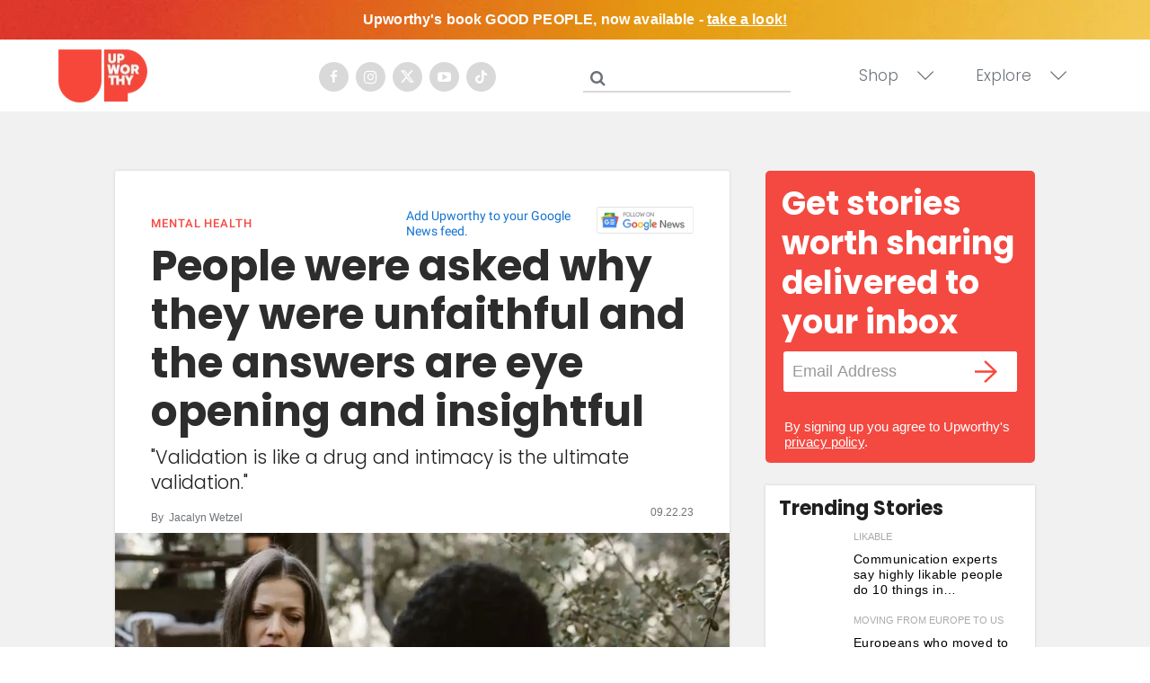

--- FILE ---
content_type: text/html; charset=utf-8
request_url: https://www.upworthy.com/why-people-have-affairs?rebelltitem=1
body_size: 95275
content:
<!DOCTYPE html><!-- Powered by RebelMouse. https://www.rebelmouse.com --><html lang="en"><head prefix="og: https://ogp.me/ns# article: https://ogp.me/ns/article#"><script type="application/ld+json">{"@context":"https://schema.org","@type":"NewsArticle","articleSection":"Mental Health","author":{"@type":"Person","description":"Jacalyn is a writer, licensed clinical social worker, and mother of 4. She has a passion for social justice and mental health.","identifier":"20272663","image":{"@type":"ImageObject","url":"https://assets.rebelmouse.io/eyJhbGciOiJIUzI1NiIsInR5cCI6IkpXVCJ9.eyJpbWFnZSI6Imh0dHBzOi8vYXNzZXRzLnJibC5tcy8yOTMzNDQzMi9vcmlnaW4uanBnIiwiZXhwaXJlc19hdCI6MTc3NTg3MzMwMX0.7Ni6IAiuyWTT-Ha5H68jzMTJAhrpCUSC8DC_wiXGRVU/img.jpg?width=210"},"name":"Jacalyn Wetzel","url":"https://www.upworthy.com/u/jacalynwetzel"},"dateModified":"2023-09-22T20:06:18Z","datePublished":"2023-09-22T16:26:45Z","description":"\"When you grow up being in turn neglected and told you're not good enough, validation is like a drug, and intimacy is the ultimate validation. Sooooo much therapy to undo this,\" one person reveals.\"Insecurity. I was always on the look out for someone who would make me feel more desirable than the la...","headline":"People reveal the reasons they cheated. It's eye opening.","image":[{"@type":"ImageObject","height":600,"url":"https://assets.rebelmouse.io/eyJhbGciOiJIUzI1NiIsInR5cCI6IkpXVCJ9.eyJpbWFnZSI6Imh0dHBzOi8vYXNzZXRzLnJibC5tcy80MzAxNTMwNy9vcmlnaW4uanBnIiwiZXhwaXJlc19hdCI6MTc3MTY5MDEzNn0.3QyslrSMsuVOmoEVFjY2YckCza0_7pN0FeVnLKejKRQ/img.jpg?width=1200&height=600&coordinates=0%2C28%2C0%2C122","width":1200},{"@type":"ImageObject","height":1200,"url":"https://assets.rebelmouse.io/eyJhbGciOiJIUzI1NiIsInR5cCI6IkpXVCJ9.eyJpbWFnZSI6Imh0dHBzOi8vYXNzZXRzLnJibC5tcy80MzAxNTMwNy9vcmlnaW4uanBnIiwiZXhwaXJlc19hdCI6MTc3MTY5MDEzNn0.3QyslrSMsuVOmoEVFjY2YckCza0_7pN0FeVnLKejKRQ/img.jpg?width=1200&height=1200&coordinates=190%2C0%2C110%2C0","width":1200},{"@type":"ImageObject","height":1500,"url":"https://assets.rebelmouse.io/eyJhbGciOiJIUzI1NiIsInR5cCI6IkpXVCJ9.eyJpbWFnZSI6Imh0dHBzOi8vYXNzZXRzLnJibC5tcy80MzAxNTMwNy9vcmlnaW4uanBnIiwiZXhwaXJlc19hdCI6MTc3MTY5MDEzNn0.3QyslrSMsuVOmoEVFjY2YckCza0_7pN0FeVnLKejKRQ/img.jpg?width=2000&height=1500&coordinates=90%2C0%2C10%2C0","width":2000},{"@type":"ImageObject","height":700,"url":"https://assets.rebelmouse.io/eyJhbGciOiJIUzI1NiIsInR5cCI6IkpXVCJ9.eyJpbWFnZSI6Imh0dHBzOi8vYXNzZXRzLnJibC5tcy80MzAxNTMwNy9vcmlnaW4uanBnIiwiZXhwaXJlc19hdCI6MTc3MTY5MDEzNn0.3QyslrSMsuVOmoEVFjY2YckCza0_7pN0FeVnLKejKRQ/img.jpg?width=1245&height=700&coordinates=0%2C0%2C0%2C94","width":1245}],"keywords":["infidelity","affairs","mental health","extramarital affairs","why people cheat"],"mainEntityOfPage":{"@id":"https://www.upworthy.com/why-people-have-affairs?rebelltitem=1#rebelltitem1","@type":"WebPage"},"publisher":{"@type":"Organization","logo":{"@type":"ImageObject","url":"https://assets.rebelmouse.io/eyJhbGciOiJIUzI1NiIsInR5cCI6IkpXVCJ9.eyJpbWFnZSI6Imh0dHBzOi8vYXNzZXRzLnJibC5tcy8xOTU3NjMwMC9vcmlnaW4ucG5nIiwiZXhwaXJlc19hdCI6MTgxMDQzNDg5MH0.4dFJ2m7nYqqHdKEWRbd5MojVjv55wcUy0PfMAkOR514/img.png?width=210"},"name":"Upworthy"},"thumbnailUrl":"https://assets.rebelmouse.io/eyJhbGciOiJIUzI1NiIsInR5cCI6IkpXVCJ9.eyJpbWFnZSI6Imh0dHBzOi8vYXNzZXRzLnJibC5tcy80MzAxNTMwNy9vcmlnaW4uanBnIiwiZXhwaXJlc19hdCI6MTc3MTY5MDEzNn0.3QyslrSMsuVOmoEVFjY2YckCza0_7pN0FeVnLKejKRQ/img.jpg?width=210","url":"https://www.upworthy.com/why-people-have-affairs?rebelltitem=1#rebelltitem1"}</script><meta charset="utf-8"/><script defer="defer" src="https://www.googleoptimize.com/optimize.js?id=GTM-NTKQVK9"></script><link rel="preload" as="font" href="https://fonts.gstatic.com/s/poppins/v19/pxiByp8kv8JHgFVrLCz7Z1xlFQ.woff2" type="font/woff2" crossorigin=""/><link rel="preload" as="font" href="https://fonts.gstatic.com/s/poppins/v20/pxiByp8kv8JHgFVrLDz8Z1xlFQ.woff2" type="font/woff2" crossorigin=""/><link rel="preload" as="font" href="https://fonts.gstatic.com/s/poppins/v21/pxiByp8kv8JHgFVrLGT9Z1xlFQ.woff2" type="font/woff2" crossorigin=""/><meta name="robots" content="max-image-preview:large"/><link rel="preload" imagesrcset="https://assets.rebelmouse.io/eyJhbGciOiJIUzI1NiIsInR5cCI6IkpXVCJ9.eyJpbWFnZSI6Imh0dHBzOi8vYXNzZXRzLnJibC5tcy80MzAxNTMwNy9vcmlnaW4uanBnIiwiZXhwaXJlc19hdCI6MTc3MTY5MDEzNn0.3QyslrSMsuVOmoEVFjY2YckCza0_7pN0FeVnLKejKRQ/img.jpg?width=1200&height=800&quality=50&coordinates=0%2C0%2C0%2C0 3x, https://assets.rebelmouse.io/eyJhbGciOiJIUzI1NiIsInR5cCI6IkpXVCJ9.eyJpbWFnZSI6Imh0dHBzOi8vYXNzZXRzLnJibC5tcy80MzAxNTMwNy9vcmlnaW4uanBnIiwiZXhwaXJlc19hdCI6MTc3MTY5MDEzNn0.3QyslrSMsuVOmoEVFjY2YckCza0_7pN0FeVnLKejKRQ/img.jpg?width=1200&height=800&quality=50&coordinates=0%2C0%2C0%2C0 2x, https://assets.rebelmouse.io/eyJhbGciOiJIUzI1NiIsInR5cCI6IkpXVCJ9.eyJpbWFnZSI6Imh0dHBzOi8vYXNzZXRzLnJibC5tcy80MzAxNTMwNy9vcmlnaW4uanBnIiwiZXhwaXJlc19hdCI6MTc3MTY5MDEzNn0.3QyslrSMsuVOmoEVFjY2YckCza0_7pN0FeVnLKejKRQ/img.jpg?width=1200&height=800&quality=50&coordinates=0%2C0%2C0%2C0 1x" as="image" fetchpriority="high"/><link rel="canonical" href="https://www.upworthy.com/why-people-have-affairs?rebelltitem=1#rebelltitem1"/><meta property="fb:app_id" content="122204924841048"/><meta name="twitter:site" content="@"/><meta name="twitter:site:id" content=""/><meta property="og:type" content="article"/><meta property="article:section" content="Mental Health"/><meta property="og:url" content="https://www.upworthy.com/why-people-have-affairs?rebelltitem=1#rebelltitem1"/><meta property="og:site_name" content="Upworthy"/><meta property="og:image" content="https://assets.rebelmouse.io/eyJhbGciOiJIUzI1NiIsInR5cCI6IkpXVCJ9.eyJpbWFnZSI6Imh0dHBzOi8vYXNzZXRzLnJibC5tcy80MzAxNTMwNy9vcmlnaW4uanBnIiwiZXhwaXJlc19hdCI6MTc3MTY5MDEzNn0.3QyslrSMsuVOmoEVFjY2YckCza0_7pN0FeVnLKejKRQ/img.jpg?width=1200&height=600&coordinates=0%2C28%2C0%2C122"/><meta property="og:image:width" content="1200"/><meta property="og:image:height" content="600"/><meta property="og:title" content="People were asked why they were unfaithful and the answers are eye opening and insightful"/><meta property="og:description" content="&quot;When you grow up being in turn neglected and told you&#39;re not good enough, validation is like a drug, and intimacy is the ultimate validation. Sooooo much therapy to undo this,&quot; one person reveals.&quot;Insecurity. I was always on the look out for someone who would make me feel more desirable than the la..."/><meta name="description" content="Being on the receiving end of your partner&#39;s infidelity can be devastating and confusing. People are revealing surprising reasons they had affairs and preliminary research just may provide a more in depth explanation."/><meta name="keywords" content="infidelity, affairs, mental health, extramarital affairs, why people cheat"/><meta property="article:publisher" content="354522044588660"/><meta name="referrer" content="always"/><meta name="twitter:card" content="summary_large_image"/><meta name="twitter:image" content="https://assets.rebelmouse.io/eyJhbGciOiJIUzI1NiIsInR5cCI6IkpXVCJ9.eyJpbWFnZSI6Imh0dHBzOi8vYXNzZXRzLnJibC5tcy80MzAxNTMwNy9vcmlnaW4uanBnIiwiZXhwaXJlc19hdCI6MTc3MTY5MDEzNn0.3QyslrSMsuVOmoEVFjY2YckCza0_7pN0FeVnLKejKRQ/img.jpg?width=1200&height=600&coordinates=0%2C28%2C0%2C122"/><link rel="preconnect" href="https://assets.rebelmouse.io/" crossorigin="anonymous"/><link rel="preconnect" href="https://user-stats.rbl.ms/" crossorigin="anonymous"/><link rel="preconnect" href="https://pages-stats.rbl.ms/" crossorigin="anonymous"/><!--link rel="preload" href="https://static.rbl.ms/static/fonts/fontawesome/fontawesome-mini.woff" as="font" type="font/woff2" crossorigin--><script type="text/javascript" class="rm-i-script">navigator.userAgent.includes("Chrome")&&function(e,t,n,r,i,o,a,u,c,s,p,l,f,v,d){var m,h,g,y,E=["click","contextmenu","dblclick","gotpointercapture","keydown","keypress","keyup","lostpointercapture","mousedown","mouseup","pointercancel","pointerdown","pointerenter","pointerleave","pointerover","pointerup","touchcancel","touchend","touchstart"],w=["scroll","wheel","mousemove","pointermove","touchmove"],P=new c,I=new c,L=new c,T="_rmStopped",S="rmInpZillaSafe",k="_rmImmediatelyStopped",_=e.setTimeout,b=e.clearTimeout,A=a.prototype,B=s&&"scheduling"in s&&"isInputPending"in s.scheduling;function C(e){return e&&e.canceled?Promise.resolve():(t=(e||{}).space||0,new Promise((function(e){t>0?_(e,0):d(e)}))).then((function(){if(B&&s.scheduling.isInputPending({includeContinuous:!0}))return C(e)}));var t}function Z(e){return e&&(e instanceof n||"function"==typeof e)}function x(e){return e&&"handleEvent"in e}function H(e){return"dataset"in e&&e.dataset.inpZillaSkip}function M(e,t,n,r,i,o){if(!(n[k]||r===u&&n[T]&&t!==n.target)){var a,c={get:(a={target:i,currentTarget:o},function(e,t,n){if(t in a)return a[t];var r=p.get(e,t);return Z(r)?function(){return p.apply(r,e,arguments)}:r}),set:p.set},s=new Proxy(n,c);try{x(e)?e.handleEvent.call(e,s):e.call(t,s)}catch(e){v(e)}}}function O(e){return function(t){var n=this,r=t.eventPhase,i=t.currentTarget,o=t.target;if(H(n))M(e,n,t,r,o,i);else{var a={canceled:!1,space:50};L.has(e)&&(L.get(e).canceled=!0),L.set(e,a),C(a).then((function(){a.canceled||(L.delete(e),M(e,n,t,r,o,i))}))}}}function j(e){return f.length>0&&e instanceof r&&e.dataset}function q(e){var t=!!f.some((function(t){return e.closest(t)}));e.dataset[S]=t?1:0}function F(e){return!!j(e)&&(S in e.dataset||q(e),1==e.dataset[S])}function G(e,t){var n=function(e,t){return!function(e,t){return!function(e){return e&&e.passive}(t)&&function(e){var t=e;return x(e)&&(t=e.handleEvent),!!(t&&t.length>0)}(e)}(e,t)}(e,t);return function(t){var r=this,i=t.eventPhase,o=t.currentTarget,u=t.target,c=t.timeStamp,s=new a("rm").timeStamp-c;function p(){M(e,r,t,i,u,o)}var l=!t.cancelable,f=!H(r),v=s>=20||n||l||function(e){return F(e.target)||F(e.currentTarget)}(t);f&&v?C().then(p):p()}}function N(e,t,n,r){if(!e.has(t)){var i=n(t,r);e.set(t,i)}return e.get(t)}function R(e){E.forEach((function(t){var n="on"+t;Object.defineProperty(e,n,{set:function(e){var n=this,r="__rmInpOn"+t;n[r]&&n.removeEventListener(t,n[r],{passive:!0}),n[r]=e,n.addEventListener(t,e,{passive:!0})}})}))}function U(e,t){return function(){this[e]=!0,t.apply(this,arguments)}}function z(){return!0}e.addEventListener("pointerup",z,{passive:!0}),e.addEventListener("pointerdown",z,{passive:!0}),(m=i.prototype).addEventListener=(h=m.addEventListener,function(t,n,r){var i=this||e;j(i)&&q(i);var o=n;n&&(o=w.includes(t)?N(I,n,O,r):N(P,n,G,r));var a=l.from(arguments);return a[1]=o,h.apply(i,a)}),m.removeEventListener=function(t){return function(n,r){var i,o=this||e,a=r;r&&(w.includes(n)&&I.has(r)?i=I:P.has(r)&&(i=P),i&&(a=i.get(r),i.delete(r)));var u=l.from(arguments);return u[1]=a,t.apply(o,u)}}(m.removeEventListener),R(e),R(t),R(o.prototype),g=A.stopPropagation,y=A.stopImmediatePropagation,A.stopPropagation=U(T,g),A.stopImmediatePropagation=U(k,y),function(){var t=new c;function n(e){return t.has(e)&&t.set(e,!0),b(e)}e.setTimeout=function(n,r){var i=this,o=l.from(arguments).splice(2);if(!Z(n))return _.apply(e,arguments);function a(){t.get(u)||n.apply(i,o),t.delete(u)}var u=_((function(){C().then(a).catch(v)}),r);return t.set(u,!1),u},e.setInterval=function(e,n){var r=this,i=l.from(arguments).splice(2);function o(){t.get(c)||e.apply(r,i)}function a(){return _(u,n)}function u(){t.get(c)?t.delete(c):C().then(o).catch(v).finally(a)}var c=a();return t.set(c,!1),c},e.clearInterval=n,e.clearTimeout=n}()}(window,document,Function,Element,EventTarget,HTMLElement,Event,Event.BUBBLING_PHASE,Map,navigator,Reflect,Array,window._rmInpZillaSafeSelectorList||[],console.error,requestIdleCallback);</script><script class="rm-i-script">window.REBELMOUSE_BOOTSTRAP_DATA = {"isUserLoggedIn": false, "site": {"id": 19596302, "isCommunitySite": false}, "runner": {"id": 19596302}, "post": {"id": 2665712740, "sections": [0, 556943866, 556943867, 404297102], "shareUrl": "https%3A%2F%2Fwww.upworthy.com%2Fwhy-people-have-affairs", "status": 0, "tags": ["infidelity", "affairs", "mental health", "extramarital affairs", "why people cheat"]}, "path": "/why-people-have-affairs", "pathParams": {"slug": "why-people-have-affairs"}, "resourceId": "pp_2665712740", "fbId": "122204924841048", "fbAppVersion": "v2.5", "clientGaId": "UA-30098361-1", "messageBusUri": "wss://messages.rebelmouse.io", "section": {"id": null}, "tag": {"slug": "why-people-cheat", "isSection": false}, "fullBootstrapUrl": "/res/bootstrap/data.js?site_id=19596302\u0026resource_id=pp_2665712740\u0026path_params=%7B%22slug%22%3A%22why-people-have-affairs%22%7D\u0026rebelltitem=1\u0026override_device=desktop\u0026post_id=2665712740", "whitelabel_menu": {}, "useRiver": false, "engine": {"recaptchaSiteKey": null, "lazyLoadShortcodeImages": true, "backButtonGoToPage": true, "changeParticleUrlScroll": false, "countKeepReadingAsPageview": false, "defaultVideoPlayer": "", "theoPlayerLibraryLocation": "", "trackPageViewOnParticleUrlScroll": false, "webVitalsSampleRate": 100, "overrideDevicePixelRatio": null, "image_quality_level": 50, "sendEventsToCurrentDomain": false, "enableLoggedOutUserTracking": false, "useSmartLinks2": true, "enableRunnerCss": true}};
    </script><script class="rm-i-script">window.REBELMOUSE_BASE_ASSETS_URL = "https://www.upworthy.com/static/dist/social-ux/";
        window.REBELMOUSE_BASE_SSL_DOMAIN = "https://www.upworthy.com";
        window.REBELMOUSE_TASKS_QUEUE = [];
        window.REBELMOUSE_LOW_TASKS_QUEUE = [];
        window.REBELMOUSE_LOWEST_TASKS_QUEUE = [];
        window.REBELMOUSE_ACTIVE_TASKS_QUEUE = [];
        window.REBELMOUSE_STDLIB = {};
        window.RM_OVERRIDES = {};
        window.RM_AD_LOADER = [];
    </script><script src="https://www.upworthy.com/static/dist/social-ux/main.d2015c20bbd9ed04f008.bundle.mjs" class="rm-i-script" type="module" async="async" data-js-app="true" data-src-host="https://www.upworthy.com" data-src-file="main.mjs"></script><script src="https://www.upworthy.com/static/dist/social-ux/main.f1caed3aabe05ffeaf97.bundle.js" class="rm-i-script" nomodule="nomodule" defer="defer" data-js-app="true" data-src-host="https://www.upworthy.com" data-src-file="main.js"></script><script src="https://www.upworthy.com/static/dist/social-ux/runtime.f874de23ac6808fcba0f.bundle.mjs" class="rm-i-script" type="module" async="async" data-js-app="true" data-src-host="https://www.upworthy.com" data-src-file="runtime.mjs"></script><script src="https://www.upworthy.com/static/dist/social-ux/runtime.0a53781d951b5b4697bf.bundle.js" class="rm-i-script" nomodule="nomodule" defer="defer" data-js-app="true" data-src-host="https://www.upworthy.com" data-src-file="runtime.js"></script><!-- we collected enough need to fix it first before turn in back on--><!--script src="//cdn.ravenjs.com/3.16.0/raven.min.js" crossorigin="anonymous"></script--><!--script type="text/javascript">
        Raven.config('https://6b64f5cc8af542cbb920e0238864390a@sentry.io/147999').install();
    </script--><link rel="manifest" href="/manifest.json"/><meta name="theme-color" content="#647187"/><script class="rm-i-script">
        if ('serviceWorker' in navigator) {
          window.addEventListener('load', function() {
            navigator.serviceWorker.register('/sw.js').then(function(registration) {
              console.log('ServiceWorker registration successful with scope: ', registration.scope);
            }, function(err) {
              console.log('ServiceWorker registration failed: ', err);
            });
          });
        } else {
          console.log('ServiceWorker not enabled');
        }
    </script><script class="rm-i-script">
        // fallback error prone google tag setup
        var googletag = googletag || {};
        googletag.cmd = googletag.cmd || [];
    </script><meta http-equiv="X-UA-Compatible" content="IE=edge"/><link rel="alternate" type="application/rss+xml" title="Upworthy" href="/feeds/health/mental-health.rss"/><meta name="viewport" content="width=device-width,initial-scale=1,minimum-scale=1.0"/><!-- TODO: move the default value from here --><title>People reveal the reasons they cheated. It's eye opening. - Upworthy</title><style class="rm-i-styles">
        @layer tokens,themes,utilities,elements;.rm-embed-container{position:relative;}.rm-embed-container.rm-embed-instagram{max-width:540px;}.rm-embed-container.rm-embed-tiktok{max-width:572px;min-height:721px;}.rm-embed-container.rm-embed-tiktok blockquote,.rm-embed-twitter blockquote{all:revert;}.rm-embed-container.rm-embed-tiktok blockquote{margin-left:0;margin-right:0;position:relative;}.rm-embed-container.rm-embed-tiktok blockquote,.rm-embed-container.rm-embed-tiktok blockquote > iframe,.rm-embed-container.rm-embed-tiktok blockquote > section{width:100%;min-height:721px;display:block;}.rm-embed-container.rm-embed-tiktok blockquote > section{position:absolute;top:0;left:0;right:0;bottom:0;display:flex;align-items:center;justify-content:center;flex-direction:column;text-align:center;}.rm-embed-container.rm-embed-tiktok blockquote > section:before{content:"";display:block;width:100%;height:300px;border-radius:8px;}.rm-embed-container > .rm-embed,.rm-embed-container > .rm-embed-holder{position:absolute;top:0;left:0;}.rm-embed-holder{display:block;height:100%;width:100%;display:flex;align-items:center;}.rm-embed-container > .rm-embed-spacer{display:block;}.rm-embed-twitter{max-width:550px;margin-top:10px;margin-bottom:10px;}.rm-embed-twitter blockquote{position:relative;height:100%;width:100%;flex-direction:column;display:flex;align-items:center;justify-content:center;flex-direction:column;text-align:center;}.rm-embed-twitter:not(.rm-off) .twitter-tweet{margin:0 !important;}.logo__image,.image-element__img,.rm-lazyloadable-image{max-width:100%;height:auto;}.logo__image,.image-element__img{width:auto;}@media (max-width:768px){.rm-embed-spacer.rm-embed-spacer-desktop{display:none;}}@media (min-width:768px){.rm-embed-spacer.rm-embed-spacer-mobile{display:none;}}.rm-component{display:contents !important;}.widget__head .rm-lazyloadable-image{width:100%;}.crop-16x9{padding-bottom:56.25%;}.crop-3x2{padding-bottom:66.6666%;}.crop-2x1{padding-bottom:50%;}.crop-1x2{padding-bottom:200%;}.crop-3x1{padding-bottom:33.3333%;}.crop-1x1{padding-bottom:100%;}.rm-crop-16x9 > .widget__img--tag,.rm-crop-16x9 > div:not(.rm-crop-spacer),.rm-crop-3x2 > .widget__img--tag,.rm-crop-3x2 > div:not(.rm-crop-spacer),.rm-crop-2x1 > .widget__img--tag,.rm-crop-2x1 > div:not(.rm-crop-spacer),.rm-crop-1x2 > .widget__img--tag,.rm-crop-1x2 > div:not(.rm-crop-spacer),.rm-crop-3x1 > .widget__img--tag,.rm-crop-3x1 > div:not(.rm-crop-spacer),.rm-crop-1x1 > .widget__img--tag,.rm-crop-1x1 > div:not(.rm-crop-spacer),.rm-crop-custom > .widget__img--tag,.rm-crop-custom > div:not(.rm-crop-spacer){position:absolute;top:0;left:0;bottom:0;right:0;height:100%;width:100%;object-fit:contain;}.rm-crop-16x9 > .rm-crop-spacer,.rm-crop-3x2 > .rm-crop-spacer,.rm-crop-2x1 > .rm-crop-spacer,.rm-crop-1x2 > .rm-crop-spacer,.rm-crop-3x1 > .rm-crop-spacer,.rm-crop-1x1 > .rm-crop-spacer,.rm-crop-custom > .rm-crop-spacer{display:block;}.rm-crop-16x9 > .rm-crop-spacer{padding-bottom:56.25%;}.rm-crop-3x2 > .rm-crop-spacer{padding-bottom:66.6666%;}.rm-crop-2x1 > .rm-crop-spacer{padding-bottom:50%;}.rm-crop-1x2 > .rm-crop-spacer{padding-bottom:200%;}.rm-crop-3x1 > .rm-crop-spacer{padding-bottom:33.3333%;}.rm-crop-1x1 > .rm-crop-spacer{padding-bottom:100%;}article,aside,details,figcaption,figure,footer,header,hgroup,nav,section{display:block;}audio,canvas,video{display:inline-block;}audio:not([controls]){display:none;}[hidden]{display:none;}html{font-size:100%;-webkit-text-size-adjust:100%;-ms-text-size-adjust:100%;}body{margin:0;font-size:1em;line-height:1.4;}body,button,input,select,textarea{font-family:Tahoma,sans-serif;color:#5A5858;}::-moz-selection{background:#145A7C;color:#fff;text-shadow:none;}::selection{background:#145A7C;color:#fff;text-shadow:none;}:focus{outline:5px auto #2684b1;}a:hover,a:active{outline:0;}abbr[title]{border-bottom:1px dotted;}b,strong{font-weight:bold;}blockquote{margin:1em 40px;}dfn{font-style:italic;}hr{display:block;height:1px;border:0;border-top:1px solid #ccc;margin:1em 0;padding:0;}ins{background:#ff9;color:#000;text-decoration:none;}mark{background:#ff0;color:#000;font-style:italic;font-weight:bold;}pre,code,kbd,samp{font-family:monospace,serif;_font-family:'courier new',monospace;font-size:1em;}pre{white-space:pre;white-space:pre-wrap;word-wrap:break-word;}q{quotes:none;}q:before,q:after{content:"";content:none;}small{font-size:85%;}sub,sup{font-size:75%;line-height:0;position:relative;vertical-align:baseline;}sup{top:-0.5em;}sub{bottom:-0.25em;}ul,ol{margin:1em 0;padding:0 0 0 40px;}dd{margin:0 0 0 40px;}nav ul,nav ol{list-style:none;list-style-image:none;margin:0;padding:0;}img{border:0;-ms-interpolation-mode:bicubic;vertical-align:middle;}svg:not(:root){overflow:hidden;}figure{margin:0;}form{margin:0;}fieldset{border:0;margin:0;padding:0;}label{cursor:pointer;}legend{border:0;padding:0;}button,input{line-height:normal;}button,input[type="button"],input[type="reset"],input[type="submit"]{cursor:pointer;-webkit-appearance:button;}input[type="checkbox"],input[type="radio"]{box-sizing:border-box;padding:0;}input[type="search"]{-webkit-appearance:textfield;box-sizing:content-box;}input[type="search"]::-webkit-search-decoration{-webkit-appearance:none;}button::-moz-focus-inner,input::-moz-focus-inner{border:0;padding:0;}textarea{overflow:auto;vertical-align:top;resize:vertical;}input:invalid,textarea:invalid{background-color:#fccfcc;}table{border-collapse:collapse;border-spacing:0;}td{vertical-align:top;}.ir{display:block;border:0;text-indent:-999em;overflow:hidden;background-color:transparent;background-repeat:no-repeat;text-align:left;direction:ltr;}.ir br{display:none;}.hidden{display:none !important;visibility:hidden;}.visuallyhidden{border:0;clip:rect(0 0 0 0);height:1px;margin:-1px;overflow:hidden;padding:0;position:absolute;width:1px;}.visuallyhidden.focusable:active,.visuallyhidden.focusable:focus{clip:auto;height:auto;margin:0;overflow:visible;position:static;width:auto;}.invisible{visibility:hidden;}.clearfix:before,.clearfix:after{content:"";display:table;}.clearfix:after{clear:both;}.clearfix{zoom:1;}.zindex20{z-index:20;}.zindex30{z-index:30;}.zindex40{z-index:40;}.zindex50{z-index:50;}html{font-size:11px;font-family:Helvetica;line-height:1.4;color:#1f1f1f;font-weight:normal;}body,button,input,select,textarea{font-family:Helvetica;color:#1f1f1f;}.col,body{font-size:1.6rem;line-height:1.4;}a{color:rgba(66, 103, 178, 1);text-decoration:none;}a:hover{color:rgba(31, 31, 31, 1);text-decoration:none;}.with-primary-color{color:rgba(66, 103, 178, 1);}.with-primary-color:hover{color:rgba(31, 31, 31, 1);}.js-tab,.js-keep-reading,.js-toggle{cursor:pointer;}.noselect{-webkit-touch-callout:none;-webkit-user-select:none;-khtml-user-select:none;-moz-user-select:none;-ms-user-select:none;user-select:none;}.tabs__tab{display:inline-block;padding:10px;}.tabs__tab-content{display:none;}.tabs__tab-content.active{display:block;}button:focus,input[type="text"],input[type="email"]{outline:0;}audio,canvas,iframe,img,svg,video{vertical-align:middle;max-width:100%;}textarea{resize:vertical;}.main{background-color:#f5f5f6;position:relative;overflow:hidden;}.valign-wrapper{display:-webkit-flex;display:-ms-flexbox;display:flex;-webkit-align-items:center;-ms-flex-align:center;align-items:center;}.valign-wrapper .valign{display:block;}#notification{position:fixed;}.article-module__controls-placeholder{position:absolute;}.display-block{display:block;}.cover-all{position:absolute;width:100%;height:100%;}.full-width{width:100%;}.fa{font-family:FontAwesome,"fontawesome-mini" !important;}.fa.fa-instagram{font-size:1.15em;}.fa-googleplus:before{content:"\f0d5";}.post-partial,.overflow-visible{overflow:visible !important;}.attribute-data{margin:0 10px 10px 0;padding:5px 10px;background-color:rgba(66, 103, 178, 1);color:white;border-radius:3px;margin-bottom:10px;display:inline-block;}.attribute-data[value=""]{display:none;}.badge{display:inline-block;overflow:hidden;}.badge-image{border-radius:100%;}.js-expandable.expanded .js-expand,.js-expandable:not(.expanded) .js-contract{display:none;}.js-scroll-trigger{display:block;width:100%;}.sticky-target:not(.legacy){position:fixed;opacity:0;top:0;will-change:transform;transform:translate3d(0px,0px,0px);}.sticky-target.legacy{position:relative;}.sticky-target.legacy.sticky-active{position:fixed;}.color-inherit:hover,.color-inherit{color:inherit;}.js-appear-on-expand{transition:all 350ms;height:0;overflow:hidden;opacity:0;}.content-container{display:none;}.expanded .content-container{display:block;}.expanded .js-appear-on-expand{opacity:1;height:auto;}.logged-out-user .js-appear-on-expand{height:0;opacity:0;}.h1,.h2{margin:0;padding:0;font-size:1em;font-weight:normal;}.lazyload-placeholder{display:none;position:absolute;text-align:center;background:rgba(0,0,0,0.1);top:0;bottom:0;left:0;right:0;}div[runner-lazy-loading] .lazyload-placeholder,iframe[runner-lazy-loading] + .lazyload-placeholder{display:block;}.abs-pos-center{position:absolute;top:0;bottom:0;left:0;right:0;margin:auto;}.relative{position:relative;}.runner-spinner{position:absolute;top:0;bottom:0;left:0;right:0;margin:auto;width:50px;}.runner-spinner:before{content:"";display:block;padding-top:100%;}.rm-non-critical-loaded .runner-spinner-circular{animation:rotate 2s linear infinite;height:100%;transform-origin:center center;width:100%;position:absolute;top:0;bottom:0;left:0;right:0;margin:auto;}.position-relative{position:relative;}.collection-button{display:inline-block;}.rm-non-critical-loaded .runner-spinner-path{stroke-dasharray:1,200;stroke-dashoffset:0;animation:dash 1.5s ease-in-out infinite,color 6s ease-in-out infinite;stroke-linecap:round;}.pagination-container .pagination-wrapper{display:flex;align-items:center;}.pagination-container .pagination-wrapper a{color:rgba(59,141,242,1);margin:0 5px;}@keyframes rotate{100%{transform:rotate(360deg);}}@keyframes dash{0%{stroke-dasharray:1,200;stroke-dashoffset:0;}50%{stroke-dasharray:89,200;stroke-dashoffset:-35px;}100%{stroke-dasharray:89,200;stroke-dashoffset:-124px;}}@keyframes color{100%,0%{stroke:rgba(255,255,255,1);}40%{stroke:rgba(255,255,255,0.6);}66%{stroke:rgba(255,255,255,0.9);}80%,90%{stroke:rgba(255,255,255,0.7);}}.js-section-loader-feature-container > .slick-list > .slick-track > .slick-slide:not(.slick-active){height:0;visibility:hidden;}.rebellt-item-media-container .instagram-media{margin-left:auto !important;margin-right:auto !important;}.js-hidden-panel{position:fixed;top:0;left:0;right:0;transition:all 300ms;z-index:10;}.js-hidden-panel.active{transform:translate3d(0,-100%,0);}.content{margin-left:auto;margin-right:auto;max-width:1100px;width:90%;}.ad-tag{text-align:center;}.ad-tag__inner{display:inline-block;}.content .ad-tag{margin-left:-5%;margin-right:-5%;}@media (min-width:768px){.content .ad-tag{margin-left:auto;margin-right:auto;}}.user-prefs{display:none;}.no-mb:not(:last-child){margin-bottom:0;}.no-mt:not(:first-child){margin-top:0;}.sm-mt-0:not(:empty):before,.sm-mt-1:not(:empty):before,.sm-mt-2:not(:empty):before,.sm-mb-0:not(:empty):after,.sm-mb-1:not(:empty):after,.sm-mb-2:not(:empty):after,.md-mt-0:not(:empty):before,.md-mt-1:not(:empty):before,.md-mt-2:not(:empty):before,.md-mb-0:not(:empty):after,.md-mb-1:not(:empty):after,.md-mb-2:not(:empty):after,.lg-mt-0:not(:empty):before,.lg-mt-1:not(:empty):before,.lg-mt-2:not(:empty):before,.lg-mb-0:not(:empty):after,.lg-mb-1:not(:empty):after,.lg-mb-2:not(:empty):after{content:'';display:block;overflow:hidden;}.sm-mt-0:not(:empty):before{margin-bottom:0;}.sm-mt-0 > *{margin-top:0;}.sm-mt-1:not(:empty):before{margin-bottom:-10px;}.sm-mt-1 > *{margin-top:10px;}.sm-mt-2:not(:empty):before{margin-bottom:-20px;}.sm-mt-2 > *{margin-top:20px;}.sm-mb-0:not(:empty):after{margin-top:0;}.sm-mb-0 > *{margin-bottom:0;}.sm-mb-1:not(:empty):after{margin-top:-10px;}.sm-mb-1 > *{margin-bottom:10px;}.sm-mb-2:not(:empty):after{margin-top:-20px;}.sm-mb-2 > *{margin-bottom:20px;}@media (min-width:768px){.md-mt-0:not(:empty):before{margin-bottom:0;}.md-mt-0 > *{margin-top:0;}.md-mt-1:not(:empty):before{margin-bottom:-10px;}.md-mt-1 > *{margin-top:10px;}.md-mt-2:not(:empty):before{margin-bottom:-20px;}.md-mt-2 > *{margin-top:20px;}.md-mb-0:not(:empty):after{margin-top:0;}.md-mb-0 > *{margin-bottom:0;}.md-mb-1:not(:empty):after{margin-top:-10px;}.md-mb-1 > *{margin-bottom:10px;}.md-mb-2:not(:empty):after{margin-top:-20px;}.md-mb-2 > *{margin-bottom:20px;}}@media (min-width:1024px){.lg-mt-0:not(:empty):before{margin-bottom:0;}.lg-mt-0 > *{margin-top:0;}.lg-mt-1:not(:empty):before{margin-bottom:-10px;}.lg-mt-1 > *{margin-top:10px;}.lg-mt-2:not(:empty):before{margin-bottom:-20px;}.lg-mt-2 > *{margin-top:20px;}.lg-mb-0:not(:empty):after{margin-top:0;}.lg-mb-0 > *{margin-bottom:0;}.lg-mb-1:not(:empty):after{margin-top:-10px;}.lg-mb-1 > *{margin-bottom:10px;}.lg-mb-2:not(:empty):after{margin-top:-20px;}.lg-mb-2 > *{margin-bottom:20px;}}.sm-cp-0{padding:0;}.sm-cp-1{padding:10px;}.sm-cp-2{padding:20px;}@media (min-width:768px){.md-cp-0{padding:0;}.md-cp-1{padding:10px;}.md-cp-2{padding:20px;}}@media (min-width:1024px){.lg-cp-0{padding:0;}.lg-cp-1{padding:10px;}.lg-cp-2{padding:20px;}}.mb-2 > *{margin-bottom:20px;}.mb-2 > :last-child{margin-bottom:0;}.v-sep > *{margin-bottom:20px;}@media (min-width:768px){.v-sep > *{margin-bottom:40px;}}.v-sep > *:last-child{margin-bottom:0;}@media only screen and (max-width:767px){.hide-mobile{display:none !important;}}@media only screen and (max-width:1023px){.hide-tablet-and-mobile{display:none !important;}}@media only screen and (min-width:768px){.hide-tablet-and-desktop{display:none !important;}}@media only screen and (min-width:768px) and (max-width:1023px){.hide-tablet{display:none !important;}}@media only screen and (min-width:1024px){.hide-desktop{display:none !important;}}.row.px10{margin-left:-10px;margin-right:-10px;}.row.px10 > .col{padding-left:10px;padding-right:10px;}.row.px20{margin-left:-20px;margin-right:-20px;}.row.px20 > .col{padding-left:20px;padding-right:20px;}.row{margin-left:auto;margin-right:auto;overflow:hidden;}.row:after{content:'';display:table;clear:both;}.row:not(:empty){margin-bottom:-20px;}.col{margin-bottom:20px;}@media (min-width:768px){.col{margin-bottom:40px;}.row:not(:empty){margin-bottom:-40px;}}.row .col{float:left;box-sizing:border-box;}.row .col.pull-right{float:right;}.row .col.s1{width:8.3333333333%;}.row .col.s2{width:16.6666666667%;}.row .col.s3{width:25%;}.row .col.s4{width:33.3333333333%;}.row .col.s5{width:41.6666666667%;}.row .col.s6{width:50%;}.row .col.s7{width:58.3333333333%;}.row .col.s8{width:66.6666666667%;}.row .col.s9{width:75%;}.row .col.s10{width:83.3333333333%;}.row .col.s11{width:91.6666666667%;}.row .col.s12{width:100%;}@media only screen and (min-width:768px){.row .col.m1{width:8.3333333333%;}.row .col.m2{width:16.6666666667%;}.row .col.m3{width:25%;}.row .col.m4{width:33.3333333333%;}.row .col.m5{width:41.6666666667%;}.row .col.m6{width:50%;}.row .col.m7{width:58.3333333333%;}.row .col.m8{width:66.6666666667%;}.row .col.m9{width:75%;}.row .col.m10{width:83.3333333333%;}.row .col.m11{width:91.6666666667%;}.row .col.m12{width:100%;}}@media only screen and (min-width:1024px){.row .col.l1{width:8.3333333333%;}.row .col.l2{width:16.6666666667%;}.row .col.l3{width:25%;}.row .col.l4{width:33.3333333333%;}.row .col.l5{width:41.6666666667%;}.row .col.l6{width:50%;}.row .col.l7{width:58.3333333333%;}.row .col.l8{width:66.6666666667%;}.row .col.l9{width:75%;}.row .col.l10{width:83.3333333333%;}.row .col.l11{width:91.6666666667%;}.row .col.l12{width:100%;}}.widget{position:relative;box-sizing:border-box;}.widget:hover .widget__headline a{color:rgba(31, 31, 31, 1);}.widget__headline{font-family:Helvetica;color:#1f1f1f;cursor:pointer;}.widget__headline-text{font-family:inherit;color:inherit;word-break:break-word;}.widget__section-text{display:block;}.image,.widget__image{background-position:center;background-repeat:no-repeat;background-size:cover;display:block;z-index:0;}.widget__play{position:absolute;width:100%;height:100%;text-align:center;}.rm-widget-image-holder{position:relative;}.rm-video-holder{position:absolute;width:100%;height:100%;top:0;left:0;}.rm-zindex-hidden{display:none;z-index:-1;}.rm-widget-image-holder .widget__play{top:0;left:0;}.image.no-image{background-color:#e4e4e4;}.widget__video{position:relative;}.widget__video .rm-scrop-spacer{padding-bottom:56.25%;}.widget__video.rm-video-tiktok{max-width:605px;}.widget__video video,.widget__video iframe{position:absolute;top:0;left:0;height:100%;}.widget__product-vendor{font-size:1.5em;line-height:1.5;margin:25px 0;}.widget__product-buy-link{margin:15px 0;}.widget__product-buy-link-btn{background-color:#000;color:#fff;display:inline-block;font-size:1.6rem;line-height:1em;padding:1.25rem;font-weight:700;}.widget__product-buy-btn:hover{color:#fff;}.widget__product-price{font-size:1.5em;line-height:1.5;margin:25px 0;}.widget__product-compare-at-price{text-decoration:line-through;}.rebellt-item.is--mobile,.rebellt-item.is--tablet{margin-bottom:0.85em;}.rebellt-item.show_columns_on_mobile.col2,.rebellt-item.show_columns_on_mobile.col3{display:inline-block;vertical-align:top;}.rebellt-item.show_columns_on_mobile.col2{width:48%;}.rebellt-item.show_columns_on_mobile.col3{width:32%;}@media only screen and (min-width:768px){.rebellt-item.col2:not(.show_columns_on_mobile),.rebellt-item.col3:not(.show_columns_on_mobile){display:inline-block;vertical-align:top;}.rebellt-item.col2:not(.show_columns_on_mobile){width:48%;}.rebellt-item.col3:not(.show_columns_on_mobile){width:32%;}}.rebellt-item.parallax{background-size:cover;background-attachment:fixed;position:relative;left:calc(-50vw + 50%);width:100vw;min-height:100vh;padding:0 20%;box-sizing:border-box;max-width:inherit;text-align:center;z-index:3;}.rebellt-item.parallax.is--mobile{background-position:center;margin-bottom:0;padding:0 15%;}.rebellt-item.parallax.has-description:before,.rebellt-item.parallax.has-description:after{content:"";display:block;padding-bottom:100%;}.rebellt-item.parallax.has-description.is--mobile:before,.rebellt-item.parallax.has-description.is--mobile:after{padding-bottom:90vh;}.rebellt-item.parallax h3,.rebellt-item.parallax p{color:white;text-shadow:1px 0 #000;}.rebellt-item.parallax.is--mobile p{font-size:18px;font-weight:400;}.rebellt-ecommerce h3{font-size:1.8em;margin-bottom:15px;}.rebellt-ecommerce--vendor{font-size:1.5em;line-height:1.5;margin:25px 0;}.rebellt-ecommerce--price{font-size:1.5em;line-height:1.5;margin:25px 0;}.rebellt-ecommerce--compare-at-price{text-decoration:line-through;}.rebellt-ecommerce--buy{margin:15px 0;}.rebellt-ecommerce--btn{background-color:#000;color:#fff;display:inline-block;font-size:1.6rem;line-height:1em;padding:1.25rem;font-weight:700;}.rebellt-ecommerce--btn:hover{color:#fff;}.rebelbar.skin-simple{height:50px;line-height:50px;color:#1f1f1f;font-size:1.2rem;border-left:none;border-right:none;background-color:#fff;}.rebelbar.skin-simple .rebelbar__inner{position:relative;height:100%;margin:0 auto;padding:0 20px;max-width:1300px;}.rebelbar.skin-simple .logo{float:left;}.rebelbar.skin-simple .logo__image{max-height:50px;max-width:190px;}.rebelbar--fake.skin-simple{position:relative;border-color:#fff;}.rebelbar--fixed.skin-simple{position:absolute;width:100%;z-index:3;}.with-fixed-header .rebelbar--fixed.skin-simple{position:fixed;top:0;}.rebelbar.skin-simple .rebelbar__menu-toggle{position:relative;cursor:pointer;float:left;text-align:center;font-size:0;width:50px;margin-left:-15px;height:100%;color:#1f1f1f;}.rebelbar.skin-simple i{vertical-align:middle;display:inline-block;font-size:20px;}.rebelbar.skin-simple .rebelbar__menu-toggle:hover{color:rgba(31, 31, 31, 1);}.rebelbar.skin-simple .rebelbar__section-links{display:none;padding:0 100px 0 40px;overflow:hidden;height:100%;}.rebelbar.skin-simple .rebelbar__section-list{margin:0 -15px;height:100%;}.rebelbar.skin-simple .rebelbar__section-links li{display:inline-block;padding:0 15px;text-align:left;}.rebelbar.skin-simple .rebelbar__section-link{color:#1f1f1f;display:block;font-size:1.8rem;font-weight:400;text-decoration:none;}.rebelbar.skin-simple .rebelbar__section-link:hover{color:rgba(31, 31, 31, 1);}.rebelbar.skin-simple .rebelbar__sharebar.sharebar{display:none;}.rebelbar.skin-simple .rebelbar__section-list.js--active .rebelbar__more-sections-button{visibility:visible;}.rebelbar.skin-simple .rebelbar__more-sections-button{cursor:pointer;visibility:hidden;}.rebelbar.skin-simple #rebelbar__more-sections{visibility:hidden;position:fixed;line-height:70px;left:0;width:100%;background-color:#1f1f1f;}.rebelbar.skin-simple #rebelbar__more-sections a{color:white;}.rebelbar.skin-simple #rebelbar__more-sections.opened{visibility:visible;}@media only screen and (min-width:768px){.rebelbar.skin-simple .rebelbar__menu-toggle{margin-right:15px;}.rebelbar.skin-simple{height:100px;line-height:100px;font-weight:700;}.rebelbar.skin-simple .logo__image{max-width:350px;max-height:100px;}.rebelbar.skin-simple .rebelbar__inner{padding:0 40px;}.rebelbar.skin-simple .rebelbar__sharebar.sharebar{float:left;margin-top:20px;margin-bottom:20px;padding-left:40px;}}@media (min-width:960px){.rebelbar.skin-simple .rebelbar__section-links{display:block;}.with-floating-shares .rebelbar.skin-simple .search-form{display:none;}.with-floating-shares .rebelbar.skin-simple .rebelbar__sharebar.sharebar{display:block;}.with-floating-shares .rebelbar.skin-simple .rebelbar__section-links{display:none;}}.menu-global{display:none;width:100%;position:fixed;z-index:3;color:white;background-color:#1a1a1a;height:100%;font-size:1.8rem;overflow-y:auto;overflow-x:hidden;line-height:1.6em;}@media (min-width:768px){.menu-global{display:block;max-width:320px;top:0;-webkit-transform:translate(-320px,0);transform:translate(-320px,0);transform:translate3d(-320px,0,0);}.menu-global,.all-content-wrapper{transition:transform .2s cubic-bezier(.2,.3,.25,.9);}}.menu-overlay{position:fixed;top:-100%;left:0;height:0;width:100%;cursor:pointer;visibility:hidden;opacity:0;transition:opacity 200ms;}.menu-opened .menu-overlay{visibility:visible;height:100%;z-index:1;opacity:1;top:0;}@media only screen and (min-width:768px){.menu-opened .menu-overlay{z-index:10;background:rgba(255,255,255,.6);}}@media (min-width:960px){.logged-out-user .rebelbar.skin-simple .menu-overlay{display:none;}}@media (min-width:600px){.rm-resized-container-5{width:5%;}.rm-resized-container-10{width:10%;}.rm-resized-container-15{width:15%;}.rm-resized-container-20{width:20%;}.rm-resized-container-25{width:25%;}.rm-resized-container-30{width:30%;}.rm-resized-container-35{width:35%;}.rm-resized-container-40{width:40%;}.rm-resized-container-45{width:45%;}.rm-resized-container-50{width:50%;}.rm-resized-container-55{width:55%;}.rm-resized-container-60{width:60%;}.rm-resized-container-65{width:65%;}.rm-resized-container-70{width:70%;}.rm-resized-container-75{width:75%;}.rm-resized-container-80{width:80%;}.rm-resized-container-85{width:85%;}.rm-resized-container-90{width:90%;}.rm-resized-container-95{width:95%;}.rm-resized-container-100{width:100%;}}.sharebar{margin:0 -4px;padding:0;font-size:0;line-height:0;}.sharebar a{color:#fff;}.sharebar a:hover{text-decoration:none;color:#fff;}.sharebar .share,.sharebar .share-plus{display:inline-block;margin:0 4px;font-size:14px;font-weight:400;padding:0 10px;width:20px;min-width:20px;height:40px;line-height:38px;text-align:center;vertical-align:middle;border-radius:2px;}.sharebar .share-plus i,.sharebar .share i{display:inline-block;vertical-align:middle;}.sharebar .hide-button{display:none;}.sharebar.enable-panel .hide-button{display:inline-block;}.sharebar.enable-panel .share-plus{display:none;}.sharebar.with-first-button-caption:not(.enable-panel) .share:first-child{width:68px;}.sharebar.with-first-button-caption:not(.enable-panel) .share:first-child:after{content:'Share';padding-left:5px;vertical-align:middle;}.sharebar--fixed{display:none;position:fixed;bottom:0;z-index:1;text-align:center;width:100%;left:0;margin:20px auto;}.with-floating-shares .sharebar--fixed{display:block;}.sharebar.fly_shared:not(.enable-panel) .share:nth-child(5){display:none;}.share-media-panel .share-media-panel-pinit{position:absolute;right:0;bottom:0;background-color:transparent;}.share-media-panel-pinit_share{background-image:url('/static/img/whitelabel/runner/spritesheets/pin-it-sprite.png');background-color:#BD081C;background-position:-1px -17px;border-radius:4px;float:right;height:34px;margin:7px;width:60px;background-size:194px auto;}.share-media-panel-pinit_share:hover{opacity:.9;}@media (min-width:768px){.sharebar .share-plus .fa,.sharebar .share .fa{font-size:22px;}.sharebar .share,.sharebar .share-plus{padding:0 15px;width:30px;min-width:30px;height:60px;line-height:60px;margin:0 4px;font-size:16px;}.sharebar.with-first-button-caption:not(.enable-panel) .share:first-child{width:180px;}.sharebar.with-first-button-caption:not(.enable-panel) .share:first-child:after{content:'Share this story';padding-left:10px;vertical-align:middle;text-transform:uppercase;}.share-media-panel-pinit_share{background-position:-60px -23px;height:45px;margin:10px;width:80px;}}.action-btn{display:block;font-size:1.6rem;color:rgba(66, 103, 178, 1);cursor:pointer;border:2px solid rgba(66, 103, 178, 1);border-color:rgba(66, 103, 178, 1);border-radius:2px;line-height:1em;padding:1.6rem;font-weight:700;text-align:center;}.action-btn:hover{color:rgba(31, 31, 31, 1);border:2px solid rgba(31, 31, 31, 1);border-color:rgba(31, 31, 31, 1);}.section-headline__text{font-size:3rem;font-weight:700;line-height:1;}.section-headline__text{color:#1f1f1f;}@media (min-width:768px){.section-headline__text{font-size:3.6rem;}.content__main .section-headline__text{margin-top:-.3rem;margin-bottom:2rem;}}.module-headline__text{font-size:3rem;font-weight:700;color:#909090;}@media (min-width:768px){.module-headline__text{font-size:3.6rem;}}.search-form{position:absolute;top:0;right:20px;z-index:1;}.search-form__text-input{display:none;height:42px;font-size:1.3rem;background-color:#f4f4f4;border:none;color:#8f8f8f;text-indent:10px;padding:0;width:220px;position:absolute;right:-10px;top:0;bottom:0;margin:auto;}.search-form .search-form__submit{display:none;position:relative;border:none;bottom:2px;background-color:transparent;}.search-form__text-input:focus,.search-form__submit:focus{border:0 none;-webkit-box-shadow:none;-moz-box-shadow:none;box-shadow:none;outline:0 none;}.show-search .search-form__close{position:absolute;display:block;top:0;bottom:0;margin:auto;height:1rem;right:-28px;}.search-form__open{vertical-align:middle;bottom:2px;display:inline-block;position:relative;color:#1f1f1f;font-size:1.9rem;}.show-search .search-form__text-input{display:block;}.show-search .search-form__submit{display:inline-block;vertical-align:middle;padding:0;color:#1f1f1f;font-size:1.9rem;}.search-form__close,.show-search .search-form__open{display:none;}.quick-search{display:block;border-bottom:1px solid #d2d2d2;padding:24px 0 28px;margin-bottom:20px;position:relative;}.quick-search__submit{background-color:transparent;border:0;padding:0;margin:0;position:absolute;zoom:.75;color:#000;}.quick-search__input{background-color:transparent;border:0;padding:0;font-size:1.5rem;font-weight:700;line-height:3em;padding-left:40px;width:100%;box-sizing:border-box;}@media (min-width:768px){.search-form{right:40px;}.quick-search{margin-bottom:40px;padding:0 0 20px;}.quick-search__submit{zoom:1;}.quick-search__input{line-height:2.2em;padding-left:60px;}}.search-widget{position:relative;}.search-widget__input,.search-widget__submit{border:none;padding:0;margin:0;color:#1f1f1f;background:transparent;font-size:inherit;line-height:inherit;}.social-links__link{display:inline-block;padding:12px;line-height:0;width:25px;height:25px;border-radius:50%;margin:0 6px;font-size:1.5em;text-align:center;position:relative;vertical-align:middle;color:white;}.social-links__link:hover{color:white;}.social-links__link > span{position:absolute;top:0;left:0;right:0;bottom:0;margin:auto;height:1em;}.article__body{font-family:Helvetica;}.body-description .horizontal-rule{border-top:2px solid #eee;}.article-content blockquote{border-left:5px solid rgba(66, 103, 178, 1);border-left-color:rgba(66, 103, 178, 1);color:#656565;padding:0 0 0 25px;margin:1em 0 1em 25px;}.article__splash-custom{position:relative;}.body hr{display:none;}.article-content .media-caption{color:#9a9a9a;font-size:1.4rem;line-height:2;}.giphy-image{margin-bottom:0;}.article-body a{word-wrap:break-word;}.article-content .giphy-image__credits-wrapper{margin:0;}.article-content .giphy-image__credits{color:#000;font-size:1rem;}.article-content .image-media,.article-content .giphy-image .media-photo-credit{display:block;}.tags{color:rgba(66, 103, 178, 1);margin:0 -5px;}.tags__item{margin:5px;display:inline-block;}.tags .tags__item{line-height:1;}.slideshow .carousel-control{overflow:hidden;}.shortcode-media .media-caption,.shortcode-media .media-photo-credit{display:block;}@media (min-width:768px){.tags{margin:0 -10px;}.tags__item{margin:10px;}.article-content__comments-wrapper{border-bottom:1px solid #d2d2d2;margin-bottom:20px;padding-bottom:40px;}}.subscription-widget{background:rgba(66, 103, 178, 1);padding:30px;}.subscription-widget .module-headline__text{text-align:center;font-size:2rem;font-weight:400;color:#fff;}.subscription-widget .social-links{margin-left:-10px;margin-right:-10px;text-align:center;font-size:0;}.subscription-widget .social-links__link{display:inline-block;vertical-align:middle;width:39px;height:39px;color:#fff;box-sizing:border-box;border-radius:50%;font-size:20px;margin:0 5px;line-height:35px;background:transparent;border:2px solid #fff;border-color:#fff;}.subscription-widget .social-links__link:hover{color:rgba(31, 31, 31, 1);border-color:rgba(31, 31, 31, 1);background:transparent;}.subscription-widget .social-links__link .fa-instagram{margin:5px 0 0 1px;}.subscription-widget__site-links{margin:30px -5px;text-align:center;font-size:.8em;}.subscription-widget__site-link{padding:0 5px;color:inherit;}.newsletter-element__form{text-align:center;position:relative;max-width:500px;margin-left:auto;margin-right:auto;}.newsletter-element__submit,.newsletter-element__input{border:0;padding:10px;font-size:1.6rem;font-weight:500;height:40px;line-height:20px;margin:0;}.newsletter-element__submit{background:#909090;color:#fff;position:absolute;top:0;right:0;}.newsletter-element__submit:hover{opacity:.9;}.newsletter-element__input{background:#f4f4f4;width:100%;color:#8f8f8f;padding-right:96px;box-sizing:border-box;}.gdpr-cookie-wrapper{position:relative;left:0;right:0;padding:.5em;box-sizing:border-box;}.gdpr-cookie-controls{text-align:right;}.runner-authors-list{margin-top:0;margin-bottom:0;padding-left:0;list-style-type:none;}.runner-authors-author-wrapper{display:flex;flex-direction:row;flex-wrap:nowrap;justify-content:flex-start;align-items:stretch;align-content:stretch;}.runner-authors-avatar-thumb{display:inline-block;border-radius:100%;width:55px;height:55px;background-repeat:no-repeat;background-position:center;background-size:cover;overflow:hidden;}.runner-authors-avatar-thumb img{width:100%;height:100%;display:block;object-fit:cover;border-radius:100%;}.runner-authors-avatar-fallback{display:flex;align-items:center;justify-content:center;width:100%;height:100%;font-size:12px;line-height:1.1;text-align:center;padding:4px;background:#e0e0e0;color:#555;font-weight:600;text-transform:uppercase;border-radius:100%;overflow:hidden;}.runner-authors-author-info{width:calc(100% - 55px);}.runner-author-name-container{padding:0 6px;}.rm-breadcrumb__list{margin:0;padding:0;}.rm-breadcrumb__item{list-style-type:none;display:inline;}.rm-breadcrumb__item:last-child .rm-breadcrumb__separator{display:none;}.rm-breadcrumb__item:last-child .rm-breadcrumb__link,.rm-breadcrumb__link.disabled{pointer-events:none;color:inherit;}.social-tab-i .share-fb:after,.social-tab-i .share-tw:after{content:none;}.share-buttons .social-tab-i a{margin-right:0;}.share-buttons .social-tab-i li{line-height:1px;float:left;}.share-buttons .social-tab-i ul{margin:0;padding:0;list-style:none;}.share-tab-img{max-width:100%;padding:0;margin:0;position:relative;overflow:hidden;display:inline-block;}.share-buttons .social-tab-i{position:absolute;bottom:0;right:0;margin:0;padding:0;z-index:1;list-style-type:none;}.close-share-mobile,.show-share-mobile{background-color:rgba(0,0,0,.75);}.share-buttons .social-tab-i.show-mobile-share-bar .close-share-mobile,.share-buttons .social-tab-i .show-share-mobile,.share-buttons .social-tab-i .share{width:30px;height:30px;line-height:27px;padding:0;text-align:center;display:inline-block;vertical-align:middle;}.share-buttons .social-tab-i.show-mobile-share-bar .show-share-mobile,.share-buttons .social-tab-i .close-share-mobile{display:none;}.share-buttons .social-tab-i .icons-share{vertical-align:middle;display:inline-block;font:normal normal normal 14px/1 FontAwesome;color:white;}.social-tab-i .icons-share.fb:before{content:'\f09a';}.social-tab-i .icons-share.tw:before{content:'\f099';}.social-tab-i .icons-share.pt:before{content:'\f231';}.social-tab-i .icons-share.tl:before{content:'\f173';}.social-tab-i .icons-share.em:before{content:'\f0e0';}.social-tab-i .icons-share.sprite-shares-close:before{content:'\f00d';}.social-tab-i .icons-share.sprite-shares-share:before{content:'\f1e0';}@media only screen and (max-width:768px){.share-tab-img .social-tab-i{display:block;}.share-buttons .social-tab-i .share{display:none;}.share-buttons .social-tab-i.show-mobile-share-bar .share{display:block;}.social-tab-i li{float:left;}}@media only screen and (min-width:769px){.social-tab-i .close-share-mobile,.social-tab-i .show-share-mobile{display:none !important;}.share-tab-img .social-tab-i{display:none;}.share-tab-img:hover .social-tab-i{display:block;}.share-buttons .social-tab-i .share{width:51px;height:51px;line-height:47px;}.share-buttons .social-tab-i{margin:5px 0 0 5px;top:0;left:0;bottom:auto;right:auto;display:none;}.share-buttons .social-tab-i .share{display:block;}}.accesibility-hidden{border:0;clip:rect(1px 1px 1px 1px);clip:rect(1px,1px,1px,1px);height:1px;margin:-1px;overflow:hidden;padding:0;position:absolute;width:1px;background:#000;color:#fff;}body:not(.rm-non-critical-loaded) .follow-button{display:none;}.posts-custom .posts-wrapper:after{content:"";display:block;margin-bottom:-20px;}.posts-custom .widget{margin-bottom:20px;width:100%;}.posts-custom .widget__headline,.posts-custom .social-date{display:block;}.posts-custom .social-date{color:#a4a2a0;font-size:1.4rem;}.posts-custom[data-attr-layout_headline] .widget{vertical-align:top;}.posts-custom[data-attr-layout_headline="top"] .widget{vertical-align:bottom;}.posts-custom .posts-wrapper{margin-left:0;margin-right:0;font-size:0;line-height:0;}.posts-custom .widget{display:inline-block;}.posts-custom article{margin:0;box-sizing:border-box;font-size:1.6rem;line-height:1.4;}.posts-custom[data-attr-layout_columns="2"] article,.posts-custom[data-attr-layout_columns="3"] article,.posts-custom[data-attr-layout_columns="4"] article{margin:0 10px;}.posts-custom[data-attr-layout_columns="2"] .posts-wrapper,.posts-custom[data-attr-layout_columns="3"] .posts-wrapper,.posts-custom[data-attr-layout_columns="4"] .posts-wrapper{margin-left:-10px;margin-right:-10px;}@media (min-width:768px){.posts-custom[data-attr-layout_columns="2"] .widget{width:50%;}.posts-custom[data-attr-layout_columns="3"] .widget{width:33.3333%;}.posts-custom[data-attr-layout_columns="4"] .widget{width:25%;}}.posts-custom .widget__headline{font-size:1em;font-weight:700;word-wrap:break-word;}.posts-custom .widget__section{display:block;}.posts-custom .widget__head{position:relative;}.posts-custom .widget__head .widget__body{position:absolute;padding:5%;bottom:0;left:0;box-sizing:border-box;width:100%;background:rgba(0,0,0,0.4);background:linear-gradient(transparent 5%,rgba(0,0,0,0.5));}.posts-custom .widget__head .social-author__name,.posts-custom .widget__head .main-author__name,.posts-custom .widget__head .social-author__social-name,.posts-custom .widget__head .main-author__social-name,.posts-custom .widget__head .widget__headline,.posts-custom .widget__head .widget__subheadline{color:white;}.posts-custom .widget__subheadline *{display:inline;}.posts-custom .main-author__avatar,.posts-custom .social-author__avatar{float:left;border-radius:50%;margin-right:8px;height:30px;width:30px;min-width:30px;overflow:hidden;position:relative;}.posts-custom .main-author__name,.posts-custom .social-author__name{color:#1f1f1f;font-size:1.4rem;font-weight:700;line-height:1.4;display:inline;overflow:hidden;text-overflow:ellipsis;white-space:nowrap;position:relative;}.posts-custom .main-author__social-name,.posts-custom .social-author__social-name{color:#757575;display:block;font-size:1.2rem;line-height:0.8em;}.posts-custom .main-author__name:hover,.posts-custom .social-author__name:hover,.posts-custom .main-author__social-name:hover,.posts-custom .social-author__social-name:hover{color:rgba(31, 31, 31, 1);}.posts-custom[data-attr-layout_carousel] .posts-wrapper:after{margin-bottom:0 !important;}.posts-custom[data-attr-layout_carousel] .widget{margin-bottom:0 !important;}.posts-custom[data-attr-layout_carousel][data-attr-layout_columns="1"] .posts-wrapper:not(.slick-initialized) .widget:not(:first-child),.posts-custom[data-attr-layout_carousel]:not([data-attr-layout_columns="1"]) .posts-wrapper:not(.slick-initialized){display:none !important;}.posts-custom .slick-arrow{position:absolute;top:0;bottom:0;width:7%;max-width:60px;min-width:45px;min-height:60px;height:15%;color:white;border:0;margin:auto 10px;background:rgba(66, 103, 178, 1);z-index:1;cursor:pointer;font-size:1.6rem;line-height:1;opacity:0.9;}.posts-custom .slick-prev{left:0;}.posts-custom .slick-next{right:0;}.posts-custom .slick-arrow:before{position:absolute;left:0;right:0;width:13px;bottom:0;top:0;margin:auto;height:16px;}.posts-custom .slick-arrow:hover{background:rgba(31, 31, 31, 1);opacity:1;}.posts-custom .slick-dots{display:block;padding:10px;box-sizing:border-box;text-align:center;margin:0 -5px;}.posts-custom .slick-dots li{display:inline-block;margin:0 5px;}.posts-custom .slick-dots button{font-size:0;width:10px;height:10px;display:inline-block;line-height:0;border:0;background:rgba(66, 103, 178, 1);border-radius:7px;padding:0;margin:0;vertical-align:middle;outline:none;}.posts-custom .slick-dots .slick-active button,.posts-custom .slick-dots button:hover{background:rgba(31, 31, 31, 1);}.posts-custom hr{display:none;}.posts-custom{font-family:Helvetica;}.posts-custom blockquote{border-left:5px solid rgba(66, 103, 178, 1);border-left-color:rgba(66, 103, 178, 1);color:#656565;padding:0 0 0 25px;margin:1em 0 1em 25px;}.posts-custom .media-caption{color:#9a9a9a;font-size:1.4rem;line-height:2;}.posts-custom a{word-wrap:break-word;}.posts-custom .giphy-image__credits-wrapper{margin:0;}.posts-custom .giphy-image__credits{color:#000;font-size:1rem;}.posts-custom .body .image-media,.posts-custom .body .giphy-image .media-photo-credit{display:block;}.posts-custom .widget__shares.enable-panel .share-plus,.posts-custom .widget__shares:not(.enable-panel) .hide-button{display:none;}.posts-custom .widget__shares{margin-left:-10px;margin-right:-10px;font-size:0;}.posts-custom .widget__shares .share{display:inline-block;padding:5px;line-height:0;width:25px;height:25px;border-radius:50%;margin:0 10px;font-size:1.5rem;text-align:center;position:relative;vertical-align:middle;color:white;}.posts-custom .widget__shares .share:hover{color:white;}.posts-custom .widget__shares i{position:absolute;top:0;left:0;right:0;bottom:0;margin:auto;height:1em;}.infinite-scroll-wrapper:not(.rm-loading){width:1px;height:1px;}.infinite-scroll-wrapper.rm-loading{width:1px;}.rm-loadmore-placeholder.rm-loading{display:block;width:100%;}.widget__shares button.share,.social-tab-buttons button.share{box-sizing:content-box;}.social-tab-buttons button.share{border:none;}.post-splash-custom,.post-splash-custom .widget__head{position:relative;}.post-splash-custom .widget__head .widget__body{position:absolute;padding:5%;bottom:0;left:0;box-sizing:border-box;width:100%;background:rgba(0,0,0,0.4);background:-webkit-linear-gradient( transparent 5%,rgba(0,0,0,0.5) );background:-o-linear-gradient(transparent 5%,rgba(0,0,0,0.5));background:-moz-linear-gradient( transparent 5%,rgba(0,0,0,0.5) );background:linear-gradient(transparent 5%,rgba(0,0,0,0.5));}.post-splash-custom .headline{font-size:2rem;font-weight:700;position:relative;}.post-splash-custom .post-controls{position:absolute;top:0;left:0;z-index:2;}.post-splash-custom hr{display:none;}.post-splash-custom .widget__section{display:block;}.post-splash-custom .post-date{display:block;}.post-splash-custom .photo-credit p,.post-splash-custom .photo-credit a{font-size:1.1rem;margin:0;}.post-splash-custom .widget__subheadline *{display:inline;}.post-splash-custom .widget__image .headline,.post-splash-custom .widget__image .photo-credit,.post-splash-custom .widget__image .photo-credit p,.post-splash-custom .widget__image .photo-credit a,.post-splash-custom .widget__image .post-date{color:#fff;}@media (min-width:768px){.post-splash-custom .headline{font-size:3.6rem;}}.post-splash-custom .widget__shares.enable-panel .share-plus,.post-splash-custom .widget__shares:not(.enable-panel) .hide-button{display:none;}.post-splash-custom .widget__shares{margin-left:-10px;margin-right:-10px;font-size:0;}.post-splash-custom .widget__shares .share{display:inline-block;padding:5px;line-height:0;width:25px;height:25px;border-radius:50%;margin:0 10px;font-size:1.5rem;text-align:center;position:relative;vertical-align:middle;color:white;}.post-splash-custom .widget__shares .share:hover{color:white;}.post-splash-custom .widget__shares i{position:absolute;top:0;left:0;right:0;bottom:0;margin:auto;height:1em;}.post-authors{font-size:1.1em;line-height:1;padding-bottom:20px;margin-bottom:20px;color:#9a9a9a;border-bottom:1px solid #d2d2d2;}.post-authors__name,.post-authors__date{display:inline-block;vertical-align:middle;}.post-authors__name{font-weight:600;}.post-authors__date{margin-left:7px;}.post-authors__fb-like{float:right;overflow:hidden;}.post-authors__fb-like[fb-xfbml-state='rendered']:before{content:'Like us on Facebook';line-height:20px;display:inline-block;vertical-align:middle;margin-right:15px;}.post-authors__list{list-style:none;display:inline-block;vertical-align:middle;margin:0;padding:0;}.post-author{display:inline;}.post-author__avatar{z-index:0;border-radius:100%;object-fit:cover;width:50px;height:50px;}.post-author__avatar,.post-author__name{display:inline-block;vertical-align:middle;}.post-author__bio p{margin:0;}.post-pager{display:table;width:100%;}.post-pager__spacing{display:table-cell;padding:0;width:5px;}.post-pager__btn{display:table-cell;font-size:1.6rem;background:rgba(66, 103, 178, 1);color:white;cursor:pointer;line-height:1em;padding:1.6rem;font-weight:700;text-align:center;}.post-pager__btn:hover{background:rgba(31, 31, 31, 1);color:white;}.post-pager__btn .fa{transition:padding 200ms;}.post-pager__btn:hover .fa{padding:0 5px;}.post-pager__spacing:first-child,.post-pager__spacing:last-child{display:none;}.arrow-link{font-weight:600;font-size:1.5rem;color:rgba(66, 103, 178, 1);margin:0 -.5rem;text-align:right;position:relative;}.arrow-link__anchor span{vertical-align:middle;margin:0 .5rem;}.list{display:block;margin-left:-1em;margin-right:-1em;padding:0;}.list__item{display:inline-block;padding:1em;}.logo__anchor{display:block;font-size:0;}.logo__image.with-bounds{max-width:190px;max-height:100px;}@media (min-width:768px){.logo__image.with-bounds{max-width:350px;}}.share-plus{background-color:#afafaf;}.share-plus:hover{background-color:#aaaaaa;}.share-facebook,.share-fb{background-color:#1777f2;}.share-facebook:hover,.share-fb:hover{background-color:#318bff;}.share-twitter,.share-tw{background-color:#50abf1;}.share-twitter:hover,.share-tw:hover{background-color:#00a8e5;}.share-apple{background-color:#000000;}.share-apple:hover{background-color:#333333;}.share-linkedin{background-color:#0077b5;}.share-linkedin:hover{background:#006da8;}.share-pinterest{background-color:#ce1e1f;}.share-pinterest:hover{background:#bb2020;}.share-googleplus{background-color:#df4a32;}.share-googleplus:hover{background-color:#c73c26;}.share-reddit{background-color:#ff4300;}.share-email{background-color:#5e7286;}.share-email:hover{background:#48596b;}.share-tumblr{background-color:#2c4762;}.share-tumblr:hover{background-color:#243c53;}.share-sms{background-color:#ff922b;}.share-sms:hover{background-color:#fd7e14;}.share-whatsapp{background-color:#4dc247;}.share-instagram{background-color:#3f729b;}.share-instagram:hover{background-color:#4B88B9;}.share-youtube{background-color:#cd201f;}.share-youtube:hover{background-color:#EA2524;}.share-linkedin{background-color:#0077b5;}.share-linkedin:hover{background-color:#005d8e;}.share-slack{background-color:#36C5F0;}.share-slack:hover{background-color:#0077b5;}.share-openid{background-color:#F7931E;}.share-openid:hover{background-color:#E6881C;}.share-st{background-color:#eb4924;}.share-copy-link{background-color:#159397;}.listicle-slideshow__thumbnails{margin:0 -0.5%;overflow:hidden;white-space:nowrap;min-height:115px;}.listicle-slideshow__thumbnail{width:19%;margin:0.5%;display:inline-block;cursor:pointer;}.listicle-slideshow-pager{display:none;}.rm-non-critical-loaded .listicle-slideshow-pager{display:contents;}.rm-top-sticky-flexible{position:fixed;z-index:4;top:0;left:0;width:100%;transform:translate3d(0px,0px,0px);}.rm-top-sticky-stuck{position:relative;}.rm-top-sticky-stuck .rm-top-sticky-floater{position:fixed;z-index:4;top:0;left:0;width:100%;transform:translate3d(0px,-200px,0px);}.rm-top-sticky-stuck.rm-stuck .rm-top-sticky-floater{transform:translate3d(0px,0px,0px);}.jw-controllbar{display:none!important}@media (max-width:767px){.adthrive{min-height:176px}.body-description .adthrive-ad{min-height:250px!important}.adthrive-collapse-mobile-background:empty{display:none!important}.adthrive-collapse-mobile-background{min-height:120px;width:100%;border:1px solid green}.adthrive-collapse-mobile-background:not(:empty){min-height:188px!important}.adthrive-sticky.adthrive-footer{min-height:52px}}@font-face{font-family:'Poppins Bold';font-weight:700;font-style:normal;font-display:swap;unicode-range:U+0000-00FF,U+0131,U+0152-0153,U+02BB-02BC,U+02C6,U+02DA,U+02DC,U+2000-206F,U+2074,U+20AC,U+2122,U+2191,U+2193,U+2212,U+2215,U+FEFF,U+FFFD;src:url('https://fonts.gstatic.com/s/poppins/v19/pxiByp8kv8JHgFVrLCz7Z1xlFQ.woff2') format('woff2')}@font-face{font-family:'Poppins';font-weight:300;font-style:normal;font-display:swap;unicode-range:U+0000-00FF,U+0131,U+0152-0153,U+02BB-02BC,U+02C6,U+02DA,U+02DC,U+2000-206F,U+2074,U+20AC,U+2122,U+2191,U+2193,U+2212,U+2215,U+FEFF,U+FFFD;src:url('https://fonts.gstatic.com/s/poppins/v20/pxiByp8kv8JHgFVrLDz8Z1xlFQ.woff2') format('woff2')}@font-face{font-family:'Poppins 500';font-weight:500;font-style:bold;font-display:swap;unicode-range:U+0000-00FF,U+0131,U+0152-0153,U+02BB-02BC,U+02C6,U+02DA,U+02DC,U+0304,U+0308,U+0329,U+2000-206F,U+20AC,U+2122,U+2191,U+2193,U+2212,U+2215,U+FEFF,U+FFFD;src:url('https://fonts.gstatic.com/s/poppins/v21/pxiByp8kv8JHgFVrLGT9Z1xlFQ.woff2') format('woff2')}:root{--menubg:linear-gradient(0deg,#F7C345 0%,#F7473A 100%);--linearredorange:linear-gradient(180deg,#FA6D60 0%,#FCC937 100%);--redorange:linear-gradient(82deg,#E45F4B 12.32%,#F2C155 100%);--redorangebg:linear-gradient(82deg,#E45F4B 25%,#F2C155 75%);--cleartoblackbg:linear-gradient(180deg,rgba(0,0,0,0.84) 0%,rgba(0,0,0,0.6) 100%);--redorangelong:linear-gradient(28.41deg,rgba(244,73,65,0.3) 0.59%,rgba(247,71,58,0.3) 40.63%,rgba(247,195,69,0.3) 96.7%),linear-gradient(183.62deg,#F44941 7.21%,#FF806C 32.31%,#F2C155 96.18%);--redorangelinear:linear-gradient(28.41deg,rgba(244,73,65,0.3) 0.59%,rgba(247,71,58,0.3) 40.63%,rgba(247,195,69,0.3) 96.7%),linear-gradient(7.55deg,#F56E42 12.08%,#F98A58 37.46%,#F49C4E 72.41%,#F2C155 91.97%);--gifoverlay:linear-gradient(306.68deg,#FB7762 0%,rgba(248,148,99,0) 30.88%),linear-gradient(125.05deg,#F3413D 0%,rgba(248,144,99,0) 52.02%),linear-gradient(235.69deg,#FCCD35 0%,rgba(251,119,98,0.87) 48.84%,#F6C4BB 98.86%);--blacktoclearbg:linear-gradient(180deg,rgba(255,255,255,0.35) 0%,rgba(67,67,67,0.63) 99.99%,rgba(114,114,114,0) 100%);--redorangeconic:conic-gradient(from 32.46deg at 42.27% 74.95%,#E98A59 -28.09deg,#ECA450 1.5deg,#EB7F69 52.91deg,rgba(237,187,181,0.71) 196.49deg,#E05855 297.99deg,#E98A59 331.91deg,#ECA450 361.5deg);--sunrisetopink:linear-gradient(180deg,#F6493E 0%,#F7BDB4 100%);--aboutusbg:#efefef;--arrowsbg:#999999;--lightblack:#434343;--staticbg:#FBF7E1;--greybg:#F3F3F3;--grey:#666666;--orange:#F44941;--black:#000000;--white:#ffffff;--lightgray:#b7b7b7;--popupSubmit:#FBF7E1;--domine:"Domine",sans-serif;--dominesemibold:"Domine Semi Bold",sans-serif;--dominebold:"Domine Bold",sans-serif;--roboto:"Roboto",sans-serif;--robotomono:"Roboto Mono",sans-serif;--robotoregular:"Roboto Regular",sans-serif;--poppinsbold:"Poppins Bold",sans-serif;--poppinssemibold:"Poppins Semi Bold",sans-serif;--poppinsmedium:"Poppins 500",sans-serif;--poppins:"Poppins",sans-serif;--lora:"Lora 400",sans-serif;--loramedium:"Lora 500",sans-serif}iframe#criteo-syncframe-pbt[style="display: none;"]{display:none!important}iframe[name="__gppLocator"]{display:none!important}.rm-embed embed-media .instagram-media.instagram-media-rendered{min-height:700px!important}.fa-copy{height:18px!important;margin-top:-17px!important}.menu-opened .js-hidden-panel.active{transform:unset!important}blockquote.twitter-tweet.twitter-custom-tweet{background-position:center center;background-repeat:no-repeat}blockquote.twitter-tweet.twitter-custom-tweet,blockquote.twitter-tweet.twitter-custom-tweet a{color:transparent}.body .pull-quote,.body blockquote,.twitter-tweet iframe{background:#fff}.menu-opened .all-content-wrapper{-webkit-transform:unset;transform:unset}.body blockquote.tiktok-embed,.posts-custom blockquote.tiktok-embed{padding:0!important;margin:20px auto!important}.tiktok-embed{min-height:750px!important}.share-sms{display:none!important}@media screen and (max-width:767px){.twitter-tweet.twitter-tweet-rendered{min-height:300px!important}.body blockquote.tiktok-embed{padding:0!important;margin:20px auto!important}}.fa.fa-tiktok:after{content:"";background-size:contain;background-position:center;background-repeat:no-repeat;display:block;width:100%;height:1em}.fa-envelope:before{position:relative;top:-2px}.share-sms svg{position:relative;top:-2px;right:-0.5px}@media (min-width:768px){.fa.fa-tiktok:after{content:""}}@media (min-width:1200px){.socialiconz .social-links{display:flex;height:60px;align-items:center;padding:1.5px 0 0}}button.share-copy-link{background:#f44941;line-height:32px;width:32px;height:32px;font-size:20px;margin:5px;display:inline-block;padding:5px;border-radius:50%;text-align:center;position:relative;vertical-align:middle;color:white;border:0}.media-photo-credit a,.body-description>p>a{text-decoration:underline}@media (min-width:768px){[data-id^="upworthy_incontent_mobile_"]{display:none}}iframe{margin:5px auto}.primisslate{margin:20px auto!important}.custom-field-is-sponsored,.custom-field-sponsor-name{display:none}.next-page-wrapper--loading .more-posts-loader{display:block}.outer-div{text-align:center;margin:auto;display:flex;justify-content:center}.more-posts-loader{border:8px solid #f7c0b7;border-radius:50%;border-top:8px solid #f44941;width:30px;height:30px;-webkit-animation:spin 2s linear infinite;animation:spin 2s linear infinite;display:none}@-webkit-keyframes spin{0%{-webkit-transform:rotate(0deg)}100%{-webkit-transform:rotate(360deg)}}@keyframes spin{0%{transform:rotate(0deg)}100%{transform:rotate(360deg)}}.v-sep>*{margin-bottom:0px}@media only screen and (max-width:767px){#s__Shared_Page_for_All_0_0_21_0_1_5.row-wrapper{margin:0px 3% 40px 3%!important}}@media screen and (max-width:1024px) and (orientation:landscape){.fakezzfakezz{height:60px!important}.upw-menu-wrapper{top:60px!important;overflow-y:scroll!important}}.topbannertop .text-element{display:none;color:#FFF;font-family:var(--poppinssemibold);font-size:16px;font-weight:600;letter-spacing:0.01em;line-height:44px;margin:0;padding:0 10px;text-align:center;width:100%;box-sizing:border-box}.oneline{white-space:nowrap}@media (max-width:767px){.topbannertop .text-element{font-size:14px;line-height:17px}.fakezzfakezz{height:105px!important}.search-form-wrapper{top:65px!important}.shop-wrapper{top:65px!important}.menu-wrapper{top:71px!important}}#sTop_Bar_0_0_19_0_0_14_0_1_0 {margin:0;padding:0;width:100%;align-items:center;background-size:cover;background-repeat:no-repeat;}#sTop_Bar_0_0_19_0_0_14_0_1_0_0 {display:inline-block;font-family:var(--poppinssemibold);font-size:16px;font-weight:600;line-height:44px;margin:0;text-align:center;}#sTop_Bar_0_0_19_0_0_14_0_1_1 {background:#fff;height:80px;margin:0;padding:0;width:100%;}.topnavbar .row.px20{height:60px}.topnavbar .row.px20>.col{height:60px;line-height:60px}.topnavbar .row.px20>.col:after{display:none}#sTop_Bar_0_0_19_0_0_14_0_1_1_1.row-wrapper {height:60px;margin:0 auto;max-width:90%;padding:10px 17.5px;width:100%;box-sizing:border-box;position:relative;}@media (min-width: 0) and (max-width: 767px) {#sTop_Bar_0_0_19_0_0_14_0_1_1_1.row-wrapper {max-width:100%;padding:0 40px;box-sizing:border-box;}}#sTop_Bar_0_0_19_0_0_14_0_1_1_1_0 {margin:0;padding:0;}#sTop_Bar_0_0_19_0_0_14_0_1_1_1_0_0.image-element .image-element__img {height:59px;padding-bottom:1px;width:99px;}#sTop_Bar_0_0_19_0_0_14_0_1_1_1_0_0.image-element {display:inline-block;height:58px;margin:0 0 0 3px;}#sTop_Bar_0_0_19_0_0_14_0_1_1_1_1 {margin:0;padding:0;}#sTop_Bar_0_0_19_0_0_14_0_1_1_1_1_0 .module-headline {position:relative;right:100%;margin:0;}@media (min-width: 0) and (max-width: 767px) {#sTop_Bar_0_0_19_0_0_14_0_1_1_1_1_0 .module-headline {display:none;}}@media (min-width: 768px) and (max-width: 1023px) {#sTop_Bar_0_0_19_0_0_14_0_1_1_1_1_0 .module-headline {display:none;}}#sTop_Bar_0_0_19_0_0_14_0_1_1_1_1_0 {margin:0;}@media (min-width: 768px) and (max-width: 1023px) {#sTop_Bar_0_0_19_0_0_14_0_1_1_1_1_0 {display:none;}}#sTop_Bar_0_0_19_0_0_14_0_1_1_1_1_0 .social-links {margin-top:6px;margin:0;}#sTop_Bar_0_0_19_0_0_14_0_1_1_1_1_0 .social-links__link {background-color:#d9d9d9;color:white;display:inline-block;font-size:15px;line-height:25px;margin:0px 4px;padding:4px;position:relative;text-align:center;vertical-align:middle;width:25px;height:25px;border-radius:50%;}#sTop_Bar_0_0_19_0_0_14_0_1_1_1_2 {margin:0;padding:0;}#sTop_Bar_0_0_19_0_0_14_0_1_1_1_2_0 {position:relative;max-width:240px;margin:0;overflow:hidden;height:60px;}#sTop_Bar_0_0_19_0_0_14_0_1_1_1_2_0 .search-widget__input, #sTop_Bar_0_0_19_0_0_14_0_1_1_1_2_0 .search-form__text-input {border-bottom:2px solid #d9d9d9;padding:0 0px 0 35px;height:40px;line-height:40px;margin:9px;width:100%;box-sizing:border-box;display:inline-block;float:left;}#sTop_Bar_0_0_19_0_0_14_0_1_1_1_2_0 .search-widget__submit, #sTop_Bar_0_0_19_0_0_14_0_1_1_1_2_0 .search-form__submit {position:absolute;top:18px;left:10px;display:inline-block;float:left;height:30px;line-height:22px;margin:0;padding:0;width:30px;color:#6d7278;}#sTop_Bar_0_0_19_0_0_14_0_1_1_1_2_1 {margin-right:0;position:absolute;right:0;max-width:300px;top:0;}@media (min-width: 1024px) {#sTop_Bar_0_0_19_0_0_14_0_1_1_1_2_1 {display:flex;}}@media (min-width: 0) and (max-width: 767px) {#sTop_Bar_0_0_19_0_0_14_0_1_1_1_2_1 {right:35px;}}.js-search-input::placeholder,.search-widget__input::placeholder{color:transparent}.menu-wrapper .menu-btn:after,.menu-wrapper .shop-menu-btn:after{content:" ";padding:30px;cursor:pointer}.menu-wrapper .shop-menu-btn,.menu-wrapper .menu-btn{color:#6d7278;display:inline-block;font-family:Poppins,Sans-serif;font-size:17px;font-stretch:normal;font-style:normal;font-weight:300;letter-spacing:normal;line-height:50px;margin-top:15px;cursor:pointer;width:130px}.menu-wrapper .text-element{border-radius:8px;font-size:18px;line-height:28px;color:#FA4244;margin:0 30px;height:30px;width:100px;background:transparent;font-weight:bold;border:2px solid #FA4244;display:block;text-align:center;position:relative}.menu-wrapper a::before{content:"";position:absolute;top:0;right:0;bottom:0;left:0}@media (min-width:900px) and (max-width:1150px){.menu-wrapper .shop-menu-btn,.menu-wrapper .menu-btn{width:90px!important}}#sTop_Bar_0_0_19_0_0_14_0_1_2 {z-index:9999;display:block;position:absolute;right:-30px;width:75%;}@media (min-width: 768px) and (max-width: 1023px) {#sTop_Bar_0_0_19_0_0_14_0_1_2 {width:80%;}}#newsletter-email-navbar{background:#fff;border-radius:20px;height:40px;line-height:40px;padding:0 15px;font-family:Roboto Mono;font-size:13px;color:#000}#navbar-button-beehiiv{color:#fff;position:absolute;top:0;right:0;margin:0;height:40px;padding:0;width:40px;background:transparent;line-height:40px;z-index:10;border:0}.upw-menu-wrapper #ot-sdk-btn.ot-sdk-show-settings{color:white;border:none;padding:0;font-family:"Roboto Mono";font-size:12px;font-weight:400}.upw-menu-wrapper #ot-sdk-btn.ot-sdk-show-settings:hover{background-color:transparent}.upw-menu-wrapper .content{width:100%!important;height:auto}.newsletter-element__input{color:#000!important}.newsletter-element__input:-ms-input-placeholder{color:#999}.newsletter-element__input:-moz-placeholder{color:#999}.newsletter-element__input::-webkit-input-placeholder{color:#999}.newsletter-element__input::-moz-placeholder{color:#999}.newsletter-element__input:focus:-ms-input-placeholder{color:transparent}.newsletter-element__input:focus:-moz-placeholder{color:transparent}.newsletter-element__input:focus::-webkit-input-placeholder{color:transparent}.newsletter-element__input:focus::-moz-placeholder{color:transparent}.social-links .fa-youtube:before,.menuicons .fa-youtube:before{content:"\f16a"!important}.navbar-newsletter-wrapper .newsletter-element__input::placeholder{font-family:Roboto,Sans-serif;font-size:16px;font-weight:normal;font-style:normal;font-stretch:normal;line-height:normal;letter-spacing:normal;color:#9e9e9e}.copygood .text-element a{color:#fff}@media (min-width:1025px){.menurow.row-wrapper .row .col.l2,.menurow.row-wrapper .row .col.l3{width:20%!important}}@media (min-width:767px) and (max-width:1024px){.menurow{border-left:0!important;border-right:0!important;max-width:100%!important;padding:0%!important}.menurow .menucol{border-left:0!important;border-right:0!important;height:70px!important;border-bottom:2px dashed #fff!important;padding:20px calc(10% + 15px)!important}.upw-menu-wrapper .menurow{padding:10px!important}.upw-menu-wrapper .menurow .menucol{width:100%!important}.upw-shop-menu-wrapper .menurow .menucol{height:110px!important}.menurow .menucol.newsbox{height:140px!important;margin-bottom:20px!important}.copyeditorial{padding-right:calc(10% + 15px)!important;box-sizing:border-box}.copygood{padding-left:calc(10% + 15px)!important;box-sizing:border-box}}@media (max-width:767px){.upw-menu-wrapper{top:65px!important;height:93vh!important}}@media (max-width:500px){.upw-menu-wrapper #ot-sdk-btn.ot-sdk-show-settings{font-size:11px!important;line-height:1.8}}@media (orientation:landscape) and (max-width:767px){.upw-menu-wrapper{min-height:500px;overflow-y:scroll}}#sComponent-Navbar_0_0_3_0_0_1 {background-color:#fb7b63;width:100vw;z-index:9999;left:0;position:fixed;right:0;top:unset;overflow:hidden;display:none;}@media (min-width: 0) and (max-width: 767px) {#sComponent-Navbar_0_0_3_0_0_1 {top:65px;}}@media (min-width: 768px) and (max-width: 1023px) {#sComponent-Navbar_0_0_3_0_0_1 {top:165px;}}#sComponent-Navbar_0_0_3_0_0_1_0.row-wrapper {margin-top:0px;padding:0 20px 20px 20px;box-sizing:border-box;border-left:1px dashed #fff;border-right:1px dashed #fff;max-width:80%;width:100%;}@media (min-width: 0) and (max-width: 767px) {#sComponent-Navbar_0_0_3_0_0_1_0.row-wrapper {padding:0 20px 20px 20px;border-left:0;border-right:0;max-width:100%;}}#sComponent-Navbar_0_0_3_0_0_1_0_0 {border-right:1px dashed #fff;border-bottom:1px dashed #fff;height:150px;padding:20px;box-sizing:border-box;font-family:Roboto, Sans-Serif;margin:0;}@media (min-width: 0) and (max-width: 767px) {#sComponent-Navbar_0_0_3_0_0_1_0_0 {width:100%;border-bottom:2px dashed #fff;border-left:0;border-right:0;height:60px;padding:10px 20px;line-height:40px;}}#sComponent-Navbar_0_0_3_0_0_1_0_0_0 {color:#fff;font-size:24px;}#sComponent-Navbar_0_0_3_0_0_1_0_1 {border-right:1px dashed #fff;border-bottom:1px dashed #fff;height:150px;padding:20px;box-sizing:border-box;font-family:Roboto, Sans-Serif;margin:0;}@media (min-width: 0) and (max-width: 767px) {#sComponent-Navbar_0_0_3_0_0_1_0_1 {width:100%;:margin-bottom;border-bottom:2px dashed #fff;border-left:0;border-right:0;height:60px;padding:10px 20px;line-height:40px;}}#sComponent-Navbar_0_0_3_0_0_1_0_1_0 {color:#fff;font-size:24px;}#sComponent-Navbar_0_0_3_0_0_1_0_2 {border-right:1px dashed #fff;border-bottom:1px dashed #fff;height:150px;padding:20px;box-sizing:border-box;font-family:Roboto, Sans-Serif;margin:0;}@media (min-width: 0) and (max-width: 767px) {#sComponent-Navbar_0_0_3_0_0_1_0_2 {width:100%;:margin-bottom;border-bottom:2px dashed #fff;border-left:0;border-right:0;height:60px;padding:10px 20px;line-height:40px;}}#sComponent-Navbar_0_0_3_0_0_1_0_2_0 {color:#fff;font-size:24px;}#sComponent-Navbar_0_0_3_0_0_1_0_3 {border-right:1px dashed #fff;border-bottom:1px dashed #fff;height:150px;padding:20px;box-sizing:border-box;font-family:Roboto, Sans-Serif;margin:0;}@media (min-width: 0) and (max-width: 767px) {#sComponent-Navbar_0_0_3_0_0_1_0_3 {width:100%;:margin-bottom;border-bottom:2px dashed #fff;border-left:0;border-right:0;height:60px;padding:10px 20px;line-height:40px;}}#sComponent-Navbar_0_0_3_0_0_1_0_3_0 {color:#fff;font-size:24px;}#sComponent-Navbar_0_0_3_0_0_1_0_4 {border-bottom:1px dashed #fff;height:150px;padding:20px;box-sizing:border-box;font-family:Roboto, Sans-Serif;margin:0;}@media (min-width: 0) and (max-width: 767px) {#sComponent-Navbar_0_0_3_0_0_1_0_4 {width:100%;:margin-bottom;border-bottom:2px dashed #fff;padding-bottom:35px;border-left:0;border-right:0;margin-bottom:30px;height:auto;}}#sComponent-Navbar_0_0_3_0_0_1_0_4_0 {color:#fff;font-size:18px;font-family:Roboto Mono;padding-left:15px;font-weight:100;}@media (min-width: 0) and (max-width: 767px) {#sComponent-Navbar_0_0_3_0_0_1_0_4_0 {padding-left:0;text-align:center;}}@media (min-width: 0) and (max-width: 767px) {#sComponent-Navbar_0_0_3_0_0_1_1 {bottom:80px;left:0;position:absolute;right:0;width:100%;margin:0;}}#sComponent-Navbar_0_0_3_0_0_1_1_0.row-wrapper {border-left:1px dashed #fff;border-right:1px dashed #fff;box-sizing:border-box;margin-top:0px;max-width:80%;padding:20px 20px 10px 20px;width:100%;}@media (min-width: 0) and (max-width: 767px) {#sComponent-Navbar_0_0_3_0_0_1_1_0.row-wrapper {border-left:0;border-right:0;max-width:100%;padding:20px;}}@media (min-width: 768px) and (max-width: 1023px) {#sComponent-Navbar_0_0_3_0_0_1_1_0.row-wrapper {margin-top:30px;}}#sComponent-Navbar_0_0_3_0_0_1_1_0_0 {margin:0;padding:0;display:none;}@media (min-width: 0) and (max-width: 767px) {#sComponent-Navbar_0_0_3_0_0_1_1_0_0 {display:block;width:100%;text-align:center;}}#sComponent-Navbar_0_0_3_0_0_1_1_0_0_0 .module-headline {margin-top:10px;position:relative;right:100%;}@media (min-width: 0) and (max-width: 767px) {#sComponent-Navbar_0_0_3_0_0_1_1_0_0_0 .module-headline {display:none;}}@media (min-width: 768px) and (max-width: 1023px) {#sComponent-Navbar_0_0_3_0_0_1_1_0_0_0 .module-headline {display:none;}}@media (min-width: 768px) and (max-width: 1023px) {#sComponent-Navbar_0_0_3_0_0_1_1_0_0_0 {display:none;}}#sComponent-Navbar_0_0_3_0_0_1_1_0_0_0 .social-links {margin-top:6px;}#sComponent-Navbar_0_0_3_0_0_1_1_0_0_0 .social-links__link {background-color:#fff;color:#fb7b63;display:inline-block;font-size:24px;line-height:35px;margin:0px 4px 30px 4px;padding:4px;position:relative;text-align:center;vertical-align:middle;width:35px;height:35px;border-radius:50%;}#sComponent-Navbar_0_0_3_0_0_1_1_0_1_0 {color:#fff;font-size:12px;line-height:2;margin:20px 0;font-family:Roboto Mono;}@media (min-width: 0) and (max-width: 767px) {#sComponent-Navbar_0_0_3_0_0_1_1_0_1_0 {font-size:11px;line-height:1.8;margin:10px 0;padding-bottom:10px;}}.upw-shop-menu-wrapper .content{width:100%!important;height:auto}.secondary-text{font-weight:400;text-decoration:underline}@media (max-width:767px){.secondary-text{font-weight:400;font-size:18px;font-family:"Roboto Mono"}}@media (min-width:768px) and (max-width:1023px){.upw-shop-menu-wrapper{height:197px!important}}@media (min-width:800px) and (max-width:1024px){.upw-shop-menu-wrapper{height:110px!important}}#sComponent-ShopMenu_0_0_4_0_0_1 {background-color:#fb7b63;width:100vw;z-index:9999;left:0;position:fixed;right:0;top:unset;overflow:hidden;display:none;}@media (min-width: 0) and (max-width: 767px) {#sComponent-ShopMenu_0_0_4_0_0_1 {top:60px;height:100vh;background-color:#fff;}}@media (min-width: 768px) and (max-width: 1023px) {#sComponent-ShopMenu_0_0_4_0_0_1 {height:197px;box-shadow:0px 4px 4px rgb(0 0 0 / 25%);}}#sComponent-ShopMenu_0_0_4_0_0_1_0.row-wrapper {margin-top:0px;padding:0 20px 20px 20px;box-sizing:border-box;border-left:1px dashed #fff;border-right:1px dashed #fff;max-width:80%;width:100%;}@media (min-width: 0) and (max-width: 767px) {#sComponent-ShopMenu_0_0_4_0_0_1_0.row-wrapper {padding:0 20px 20px 20px;border-left:0;border-right:0;max-width:100%;background-color:#fb7b63;box-shadow:0px 4px 4px rgb(0 0 0 / 25%);}}#sComponent-ShopMenu_0_0_4_0_0_1_0_0 {border-right:1px dashed #fff;border-bottom:1px dashed #fff;height:150px;padding:20px;box-sizing:border-box;font-family:Roboto, Sans-Serif;margin:0;}@media (min-width: 0) and (max-width: 767px) {#sComponent-ShopMenu_0_0_4_0_0_1_0_0 {width:100%;:margin-bottom;border-bottom:0px dashed #fff;border-left:0;border-right:0;height:265px;padding:0px;line-height:40px;}}@media (min-width: 768px) and (max-width: 1023px) {#sComponent-ShopMenu_0_0_4_0_0_1_0_0 {height:99px!important;}}#sComponent-ShopMenu_0_0_4_0_0_1_0_0_0 {color:#FFFFFF;font-size:24px;display:flex;font-family:'Roboto';font-style:normal;font-weight:700;line-height:28px;align-items:center;}@media (min-width: 0) and (max-width: 767px) {#sComponent-ShopMenu_0_0_4_0_0_1_0_0_0 {display:none !important;}}#sComponent-ShopMenu_0_0_4_0_0_1_0_0_1 {color:#FFFFFF;font-size:24px;display:none !important;font-family:'Roboto';font-style:normal;font-weight:700;line-height:28px;}@media (min-width: 0) and (max-width: 767px) {#sComponent-ShopMenu_0_0_4_0_0_1_0_0_1 {display:flex !important;font-size:28px;line-height:1.4;text-align:center;height:265px;padding:0px;align-items:center;}}:root{}#sTop_Bar_0_0_19_0_0_15 {height:80px;margin:0;}@media (min-width: 0) and (max-width: 767px) {#sTop_Bar_0_0_19_0_0_15 {height:61px;margin:0;}}.article-page-sidebar-custom-wrapper .ad-tag{min-height:600px}.banner-ad-wrap .ad-tag{min-height:100px}.article-page-sidebar-custom-wrapper.size-250>.ad-tag{transform:translateY(-185px)}.article-page-sidebar-custom-wrapper.size-250>div{transform:translateY(-360px)}.article-page-sidebar-custom-wrapper.size-280>.ad-tag{transform:translateY(-170px)}.article-page-sidebar-custom-wrapper.size-280>div{transform:translateY(-330px)}.article-page-sidebar-custom-wrapper.size-500>.ad-tag{transform:translateY(-60px)}.article-page-sidebar-custom-wrapper.size-500>div{transform:translateY(-110px)}.article-page-sidebar-custom-wrapper.size-600>.ad-tag{transform:translateY(-10px)}.article-page-sidebar-custom-wrapper.size-600>div{transform:translateY(-10px)}.article-page-sidebar-custom-wrapper .rm-sticky-parent.release{transform:none!important}@media (min-width: 0) and (max-width: 767px) {#sPost_0_0_13_0_0_2_1_1 {margin-top:70px;}}.share-flipboard svg{background:#fff!important;height:28px;width:28px;position:relative;top:-1px;right:-1px}.share-flipboard svg path{fill:#f44941!important}.main{background-color:#f1f1f1}.infinte_scroll_posts .widget{border-radius:2px;background-color:#fff;box-shadow:0 0 3px #ccc}.infinte_scroll_posts .widget__body{padding:40px 40px 0}.infinte_scroll_posts .widget__body ~ .widget__body{padding:0 40px 30px}.infinte_scroll_posts .widget__section,.infinte_scroll_posts .post-tags-primary a{font-family:Roboto,Sans-Serif;font-size:13px;font-weight:500;letter-spacing:0.9px;text-transform:uppercase;color:#f44941}.infinte_scroll_posts .social-author{display:inline-flex;line-height:0}.infinte_scroll_posts .social-author__avatar{display:none}.infinte_scroll_posts .social-author__name:before{content:"By";padding-right:6px}.infinte_scroll_posts .social-author__name:not(:first-of-type)::before{content:","}.infinte_scroll_posts .social-author__name{font-size:12px;font-weight:normal;color:#6d7278;font-family:"Roboto Mono",Sans-serif;line-height:normal}.infinte_scroll_posts .social-date{position:relative;float:right;line-height:16px}.infinte_scroll_posts .social-date__text{font-size:12px;font-weight:normal;color:#6d7278;font-family:"Roboto Mono",Sans-serif}.infinte_scroll_posts .widget .widget__headline-text{letter-spacing:normal;font-weight:900;color:#2d2d2d;font-size:47px;font-style:normal;font-stretch:normal;font-family:"Poppins Bold",Sans-serif;line-height:1.15}.infinte_scroll_posts .posts-custom .widget__subheadline *{font-family:Poppins,sans-serif;font-weight:300}.infinte_scroll_posts .photo-credit,.infinte_scroll_posts .photo-caption,.shortcode-media .media-caption,.shortcode-media .media-photo-credit{font-size:11px;font-weight:normal;color:#515151;font-family:"Roboto Mono",Sans-serif}.infinte_scroll_posts .body{font-size:21px;font-weight:normal;color:#191919;font-family:Roboto,sans-serif;line-height:29px}.body h2{font-size:1.2em;line-height:1.2}.infinte_scroll_posts .body .widget__show-more .show-more{margin:10px auto;text-align:center;display:block;width:149px;height:45px;background:transparent;border:2px solid #FA4244;border-radius:11px;font-family:Roboto Mono,sans-serif;font-weight:bold;font-size:15px;line-height:43px;color:#FA4244}.body.expanded .widget__show-more{display:none}.infinte_scroll_posts .widget__shares .share{background:#f44941;padding:0;line-height:32px;width:32px;height:32px;font-size:20px;margin:5px}.widget__shares .share{border:none}.widget__shares .share:focus{outline:none}.infinte_scroll_posts .icons-share svg{margin-top:-13px}.infinte_scroll_posts .post-tags-primary{float:left;line-height:42px}.infinte_scroll_posts .post-tags-primary a{}.infinte_scroll_posts .widget__shares{float:right}.infinte_scroll_posts .badge-list-sponsored{width:100%;left:0px;background:#fff774;position:absolute;top:0;margin:0;line-height:0}.infinte_scroll_posts .badge-list-sponsored .badge-image{display:none}.infinte_scroll_posts .badge-list-sponsored .badge-name{letter-spacing:0.9px;font-family:Roboto,sans-serif;color:#000000;margin:12px 40px;font-size:12px;font-style:normal;font-stretch:normal;font-weight:bold;text-transform:uppercase;line-height:1;width:100%!important}.infinte_scroll_posts .badge-list-sponsored .badge-name:before{letter-spacing:0.9px;font-family:Roboto,sans-serif;color:#f44941;font-size:12px;line-height:1;content:"IN PARTNERSHIP WITH";padding-right:6px;font-stretch:normal;font-weight:bold;text-transform:uppercase;font-style:normal}.infinte_scroll_posts .badge-list-sponsored .badge-description{display:none}.body .pull-quote,.body blockquote{padding:70px 30px;color:#fb7b63;font-family:"Poppins Semi Bold",sans-serif;font-size:30px;font-weight:600;line-height:1.28;border:0}.body blockquote.instagram-media,.body blockquote.twitter-custom-tweet{display:none!important}@media (min-width:1024px) and (max-width:1190px){.infinte_scroll_posts .widget__body{padding:30px 20px 0}.infinte_scroll_posts .badge-list-sponsored .badge-name{margin:12px 20px 3px}.infinte_scroll_posts .widget__body ~ .widget__body{padding:0 20px 20px}.infinte_scroll_posts .widget .widget__headline-text{font-size:36px}}@media (max-width:1023px){.infinte_scroll_posts .widget .widget__headline-text{font-size:36px}}@media (max-width:767px){.banner-ad-wrap{min-height:60px!important}div.mobile_ads:empty{display:none}.upworthy_infinte_scroll_outer_wrap,.upworthy_infinite_scroll_ad{display:flex;justify-content:center}.listicle--ad-tag{min-height:400px}.infinte_scroll_posts .widget .widget__headline-text{font-size:26px}.infinte_scroll_posts .widget__body{padding:40px 20px 0}.infinte_scroll_posts .badge-list-sponsored .badge-name{margin:12px 20px;width:100%!important}.infinte_scroll_posts .widget__body ~ .widget__body{padding:0 20px 20px}.infinte_scroll_posts .post-tags-primary,.infinte_scroll_posts .widget__shares{float:none;margin-top:20px;text-align:center;line-height:1.2}.infinte_scroll_posts .post-tags-primary{line-height:1.2}.body .pull-quote,.body blockquote{padding:10px;font-size:21px;line-height:30px}.inarticle_ad_plceholder{min-height:350px}.body-description .adthrive-ad{min-height:300px!important}.body-description .rm-embed.embed-media,.infinte_scroll_posts .body div.rm-shortcode{max-height:80vh;display:flex;align-items:center;overflow:hidden;overflow-y:scroll;position:relative}.body-description .instagram-media-registered{display:none!important}.infinte_scroll_posts .body div.rm-shortcode .rm-embed-instagram,.infinte_scroll_posts .body div.rm-shortcode .rm-embed-twitter{min-height:80vh;width:100%}.body-description div.rm-shortcode .rm-embed-holder iframe{position:absolute;top:0;max-width:unset!important;width:-webkit-fill-available!important;min-width:unset!important}.body-description .rm-shortcode .fb_iframe_widget_fluid span{height:50vh!important;width:unset!important;display:flex;align-items:center}iframe.giphy-embed{min-height:250px}.infinte_scroll_posts .body div.rm-shortcode blockquote.tiktok_lazy_shortcode,.infinte_scroll_posts .body div.rm-shortcode blockquote.tiktok-embed{height:80vh!important}}@media (max-width:490px){.body-description .rm-embed.embed-media,.infinte_scroll_posts .body div.rm-shortcode{max-height:100vh}.infinte_scroll_posts .body div.rm-shortcode .rm-embed-instagram,.infinte_scroll_posts .body div.rm-shortcode .rm-embed-twitter{min-height:100vh}.body-description div.rm-shortcode .rm-embed-holder iframe.instagram-media{opacity:0}.body-description div.rm-shortcode .rm-embed-holder iframe.instagram-media.instagram-media-rendered{opacity:1;transition:ease 1s}}.sidebar-stories .widget .widget__headline-text{-webkit-box-orient:vertical;letter-spacing:0.5px;display:-webkit-box;color:#000;font-size:14px;line-height:17px;max-height:51px;-webkit-line-clamp:3;font-family:"Poppins 400",sans-serif;overflow:hidden;font-weight:400}.sidebar-stories .post-tags-primary-link,.sidebar-stories .widget__section{font-size:11px;font-family:Soleil,Helvetica,Arial,sans-serif;color:#aaa;word-wrap:break-word;font-weight:normal;text-transform:uppercase;line-height:1}.sidebar-stories .post-tags-primary + .widget__section{display:none}.widget .row .col{margin-bottom:0}.sidebar-stories .widget .rm-col-right{padding-left:0}.outer-div{text-align:center;margin:auto;display:flex;justify-content:center}.more-posts-loader{border:8px solid #d8d8d8;border-radius:50%;border-top:8px solid #000;width:30px;height:30px;-webkit-animation:spin 2s linear infinite;animation:spin 2s linear infinite;display:none}.next-page-wrapper--loading .more-posts-loader{display:inline-block}.content-main .row{overflow:visible}.around-the-web__headline,.from-your-site__headline{cursor:default;margin-top:30px;font-weight:700;text-transform:none;font-size:0px;margin-bottom:0;line-height:1;margin-top:15px}.around-the-web{margin-top:30px}.around-the-web__headline:after,.from-your-site__headline:after{content:"More Links We Like";font-size:17px;display:block;padding-bottom:5px;width:100%}.from-your-site__headline:after{content:"More on Upworthy";font-size:24px;line-height:24px;height:24px}.around-the-web__link,.from-your-site__link{display:inline-block;color:rgba(0,0,0,1);text-decoration:none;margin-top:10px;font-weight:100;line-height:normal;color:#17c4ba;color:#000;font-size:16px}.around-the-web__link{font-size:13px}.around-the-web__headline,.around-the-web__link{display:none}.around-the-web__link:hover,.from-your-site__link:hover{text-decoration:none}.around-the-web__item:last-child .around-the-web__link,.from-your-site__item:last-child .from-your-site__link{border-bottom:0}div[data-google-query-id]{text-align:center}#div-gpt-ad-1519339890820-3:after,#div-gpt-ad-1519339890820-5:after{display:none}.main_content_area .between_post_ad_placeholder{text-align:center}.mobile_ads{min-height:400px}.inarticle_ad_plceholder{text-align:center;margin:0;min-height:315px}.inarticle_ad_plceholder[data-google-query-id]{background:#f1f1f1;padding:20px 0 15px}.inarticle_ad_plceholder>*{margin:0 auto}.infinte_scroll_posts .badge-list-sponsored ~ .widget__section{margin-top:30px}.js-appear-on-expand{overflow:visible}.sidebar-col .post-tags-primary{margin:0;line-height:1}.fa-envelope:before{font-size:17px!important}.newsletter-element__submit,.newsletter-element__input{background-size:25px 25px!important}.products-container .dots-container .product-dot{border:3px solid #f44941;background-color:#f44941}.banner-ad-wrap{position:relative;height:auto!important}.banner-ad-wrap>.ad-tag{position:static;width:100%}.ad-tag.sticky-banner{position:fixed;width:100vw;background:#fff;top:80px;left:0;z-index:99;display:block;margin:0!important;transition:transform 0.5s ease-in-out;padding-top:19px}.js-hidden-panel.active ~ .content-page-wrapper .ad-tag.sticky-banner{top:0;transition:transform 0.5s ease-in-out}.js-hidden-panel.active{transition:transform 0.5s ease-in-out}iframe{display:inline-block;margin:0 auto}.banner-ad{position:absolute;width:100%}@media (max-width:767px){.ad-tag.sticky-banner{top:61px}.custom-menu-opened .ad-tag.sticky-banner{display:none}}.all-related-sections{display:none}.content-page-wrapper{margin-top:80px}.adthrive-collapse-mobile-background{}.lazy-loaded-elements>*{margin-bottom:30px}#action_button_container,.action-button-react-iframe{min-height:5px}.upworthy_infinte_scroll_outer_wrap,.upworthy_infinite_scroll_ad{min-height:280px}.newsletter-wrapper-sidebar .newsletter-element__form{max-width:unset;margin:10px 5px 30px}.newsletter-wrapper-sidebar .newsletter-element__input{background-color:#fff;border-radius:3px;height:45px}.newsletter-wrapper-sidebar #beehiiv-newsletter-button,.newsletter-wrapper-sidebar #beehiiv-infeed-button{right:0;top:0;width:70px;position:absolute;background-position:center;background-size:25px 25px!important;height:45px;border-radius:3px;border:0px;color:#fff}#s__Shared_Page_for_All_0_0_21_0_0_6.row-wrapper {max-width:94%;margin:40px 3%;box-sizing:border-box;padding:0;}@media (min-width: 1024px) {#s__Shared_Page_for_All_0_0_21_0_0_6.row-wrapper {margin:0px auto 30px auto;width:80%;}}@media (min-width: 0) and (max-width: 767px) {#s__Shared_Page_for_All_0_0_21_0_0_6.row-wrapper {padding:0;margin:0px 3%;}}@media (min-width: 1024px) {#s__Shared_Page_for_All_0_0_21_0_0_6_0 {width:calc(100% - 340px);}}#s__Shared_Page_for_All_0_0_21_0_0_6_0:after{margin-top:-30px}#s__Shared_Page_for_All_0_0_21_0_0_6_0>*{margin-bottom:30px}.around-the-web__headline,.around-the-web__link{display:unset}.body-description h2{font-size:31.5px}.public-good-widget{padding:30px 0}.infinte_scroll_posts .post-partial .widget__body ~ .widget__body{padding:0 40px 6px}.post-partial .google-news-button{display:flex;justify-content:center;align-items:center;margin-bottom:45px}.google-news-container{display:flex;gap:7px;justify-content:left;align-items:baseline;padding-bottom:10px;flex-direction:column;margin-top:16px}.google-news-container .image-child{width:132px;height:38px}.google-news-container .text-child{color:#1373D2;font-family:Roboto;font-size:14px;font-style:normal;font-weight:400;line-height:125%}@media (max-width:767px){.lead-media .widget__body:first-child{display:flex;flex-wrap:wrap}.lead-media .badge-list-sponsored{flex:100%;order:0}.lead-media .snark-line{display:contents}.lead-media .google-news-container{flex:100%;order:1;margin-top:10px}.lead-media .widget__section{order:0;margin-top:0}.lead-media .badge-list-sponsored ~ .widget__section{order:2}.lead-media .widget__headline,.lead-media .widget__subheadline{flex:100%;order:2}.lead-media .social-author,.lead-media .social-date{order:3}.lead-media .social-date{margin-left:auto}}@media (min-width:768px){.infinte_scroll_posts .post-partial .widget__section{display:inline-block}.google-news-container{justify-content:flex-end;align-items:center;flex-direction:row;width:53%;float:right;clear:both;margin-top:0px;gap:16px;padding-bottom:0px}.infinte_scroll_posts .post-partial .widget__headline{clear:both}}

#s__Shared_Page_for_All_0_0_21_0_0_6_0_1_0_2 .posts-custom .posts-wrapper:after {margin-bottom: -10px;}
    #s__Shared_Page_for_All_0_0_21_0_0_6_0_1_0_2 .posts-custom .widget {margin-bottom: 10px;}#s__Shared_Page_for_All_0_0_21_0_0_6_0_1_0_2 .posts-custom .posts-wrapper {margin-left: -0.0px; margin-right:-0.0px;}
    #s__Shared_Page_for_All_0_0_21_0_0_6_0_1_0_2 .posts-custom article {margin: 0 0.0px;}.share-flipboard svg{background:#fff!important;height:28px;width:28px;position:relative;top:-1px;right:-1px}.share-flipboard svg path{fill:#f44941!important}.infinte_scroll_posts{margin-bottom:30px;margin-top:30px}



#sStream_with_Partner_Boost_0_0_18_0_0_2_4 .posts-custom .posts-wrapper:after {margin-bottom: -10px;}
    #sStream_with_Partner_Boost_0_0_18_0_0_2_4 .posts-custom .widget {margin-bottom: 10px;}#sStream_with_Partner_Boost_0_0_18_0_0_2_4 .posts-custom .posts-wrapper {margin-left: -0.0px; margin-right:-0.0px;}
    #sStream_with_Partner_Boost_0_0_18_0_0_2_4 .posts-custom article {margin: 0 0.0px;}



#sStream_with_Partner_Boost_0_0_18_0_0_2_9_0 .posts-custom .posts-wrapper:after {margin-bottom: -10px;}
    #sStream_with_Partner_Boost_0_0_18_0_0_2_9_0 .posts-custom .widget {margin-bottom: 10px;}#sStream_with_Partner_Boost_0_0_18_0_0_2_9_0 .posts-custom .posts-wrapper {margin-left: -0.0px; margin-right:-0.0px;}
    #sStream_with_Partner_Boost_0_0_18_0_0_2_9_0 .posts-custom article {margin: 0 0.0px;}

#sStream_with_Partner_Boost_0_0_18_0_0_2_11 .posts-custom .posts-wrapper:after {margin-bottom: -10px;}
    #sStream_with_Partner_Boost_0_0_18_0_0_2_11 .posts-custom .widget {margin-bottom: 10px;}#sStream_with_Partner_Boost_0_0_18_0_0_2_11 .posts-custom .posts-wrapper {margin-left: -0.0px; margin-right:-0.0px;}
    #sStream_with_Partner_Boost_0_0_18_0_0_2_11 .posts-custom article {margin: 0 0.0px;}#sStream_with_Partner_Boost_0_0_18_0_0_2_13_0 {background-color:#f44941;border-radius:5px;padding:15px;margin:25px auto;max-width:400px;}#sStream_with_Partner_Boost_0_0_18_0_0_2_13_0_0 {color:#ffffff;font-family:'Poppins Bold',Sans-serif;font-size:30px;font-stretch:normal;font-style:normal;font-weight:bold;letter-spacing:normal;line-height:1.23;padding-left:3px;}@media (min-width: 0) and (max-width: 767px) {#sStream_with_Partner_Boost_0_0_18_0_0_2_13_0_0 {font-size:24px;}}#sStream_with_Partner_Boost_0_0_18_0_0_2_13_0_2 {color:#fff;font-family:'Poppins 400',Sans-serif;font-size:10px;font-stretch:normal;font-style:normal;font-weight:400;letter-spacing:normal;line-height:normal;margin-top:5px;margin-left:6px;}

#sStream_with_Partner_Boost_0_0_18_0_0_2_13_1 .posts-custom .posts-wrapper:after {margin-bottom: -10px;}
    #sStream_with_Partner_Boost_0_0_18_0_0_2_13_1 .posts-custom .widget {margin-bottom: 10px;}#sStream_with_Partner_Boost_0_0_18_0_0_2_13_1 .posts-custom .posts-wrapper {margin-left: -0.0px; margin-right:-0.0px;}
    #sStream_with_Partner_Boost_0_0_18_0_0_2_13_1 .posts-custom article {margin: 0 0.0px;}

#sStream_with_Partner_Boost_0_0_18_0_0_2_13_3 .posts-custom .posts-wrapper:after {margin-bottom: -10px;}
    #sStream_with_Partner_Boost_0_0_18_0_0_2_13_3 .posts-custom .widget {margin-bottom: 10px;}#sStream_with_Partner_Boost_0_0_18_0_0_2_13_3 .posts-custom .posts-wrapper {margin-left: -0.0px; margin-right:-0.0px;}
    #sStream_with_Partner_Boost_0_0_18_0_0_2_13_3 .posts-custom article {margin: 0 0.0px;}@media (min-width: 1024px) {#s__Shared_Page_for_All_0_0_21_0_0_6_1 {width:340px;}}#s__Shared_Page_for_All_0_0_21_0_0_6_1:after{margin-top:-29px}#s__Shared_Page_for_All_0_0_21_0_0_6_1>*{margin-bottom:29px}#sSide_Bar_0_0_14_0_0_0_0 {margin-top:30px;}@media (min-width: 1024px) {#sSide_Bar_0_0_14_0_0_0_0 {min-height:1530px;}}.adthrive-ad.adthrive-sidebar.adthrive-sidebar-1{min-height:250px!important}#sSide_Bar_0_0_14_0_0_0_0_1 {background-color:#f44941;border-radius:5px;margin-bottom:25px;padding:15px;}#sSide_Bar_0_0_14_0_0_0_0_1_0 {color:#ffffff;font-family:'Poppins Bold',Sans-serif;font-size:36px;font-stretch:normal;font-style:normal;font-weight:bold;letter-spacing:normal;line-height:1.23;margin-left:3px;}#sSide_Bar_0_0_14_0_0_0_0_1_2 {color:#fff;font-family:'Poppins 400',Sans-serif;font-size:15px;font-stretch:normal;font-style:normal;font-weight:400;letter-spacing:normal;line-height:normal;margin-top:5px;margin-left:6px;}#sSide_Bar_0_0_14_0_0_0_0_2 {background-color:#fff;box-shadow:0 0 3px 0 #ccc;margin:0 0 40px;padding:15px;}#sSide_Bar_0_0_14_0_0_0_0_2_0 {font-size:22px;line-height:1;margin-bottom:20px;text-align:left;font-weight:bold;font-family:'Poppins Bold',sans-serif;}

#sSide_Bar_0_0_14_0_0_0_0_3>.sticky-active{top:-90px}.ad-tag .sidebar_ad_plceholder{margin:10px auto}.ad-tag{text-align:center;margin:10px auto}#upworthy_right_rail_2.hidden{display:inline-block!important;visibility:visible!important}#s__Shared_Page_for_All_0_0_21_0_0_8 {display:none;} 
    </style><script class="rm-i-script">
        window.REBELMOUSE_LOW_TASKS_QUEUE.push(function() {
            if(window.REBELMOUSE_BOOTSTRAP_DATA.engine.enableRunnerCss){
                window.REBELMOUSE_STDLIB.loadExternalStylesheet("/static/css-build/roar/runner/social-ux-non-critical.css?v=rmxassets2a81ec462ecf66316d7fc7a753d0e690", function(){
                    document.body.classList.add("rm-non-critical-loaded");
                });
            }
        });
    </script><script class="rm-i-script">
        var __RUNNER_PUBLIC__ = {
          root: '#runner-root',
          events: {
            PAGE_VIEW: 'page_view.url_change.listicle_switch_page',
            URL_CHANGE_PAGE_VIEW: 'page_view.url_change',
            LISTICLE_CHANGE_PAGE_VIEW: 'page_view.listicle_switch_page'
          }
        }
    </script><script class="rm-i-script">
        window.__rebelmouseJsBaseUrl = "/static/js-build/";
        
        window.__rebelmousePrimaryColor = "rgba(66, 103, 178, 1)";
        
    </script><link rel="apple-touch-icon" href="https://assets.rebelmouse.io/eyJhbGciOiJIUzI1NiIsInR5cCI6IkpXVCJ9.eyJpbWFnZSI6Imh0dHBzOi8vYXNzZXRzLnJibC5tcy8xOTQzNjAyMC8yMDAweC5wbmciLCJleHBpcmVzX2F0IjoxNzkxMDM0MTkyfQ.tB4lr94BRWqpBeAYZxwK-5e76l-dz4XxAuRUKQn37ss/img.png?width=192&height=192" sizes="192x192"/><link rel="icon" type="image/png" href="https://assets.rebelmouse.io/eyJhbGciOiJIUzI1NiIsInR5cCI6IkpXVCJ9.eyJpbWFnZSI6Imh0dHBzOi8vYXNzZXRzLnJibC5tcy8xOTQzNjAyMC8yMDAweC5wbmciLCJleHBpcmVzX2F0IjoxNzkxMDM0MTkyfQ.tB4lr94BRWqpBeAYZxwK-5e76l-dz4XxAuRUKQn37ss/img.png?width=48&height=48" sizes="48x48"/><script type="application/json" data-abtest-name="socialux" data-abtest-value="1"></script><meta property="article:published_time" content="2023-09-22T16:26:45+00:00"/><meta property="article:modified_time" content="2023-09-22T20:06:18+00:00"/><meta property="article:author" content="https://www.facebook.com/354522044588660"/><script type="application/json" data-abtest-name="test" data-abtest-value="keep"></script><script type="application/json" data-abtest-name="gw" data-abtest-value="998"></script><script type="application/json" data-abtest-name="policies" data-abtest-value="layout"></script><script type="application/json" data-abtest-name="affiliate" data-abtest-value="7"></script><script type="application/json" data-abtest-name="GW" data-abtest-value="1995"></script><script type="application/json" data-abtest-name="GW" data-abtest-value="13"></script><script type="application/json" data-abtest-name="test" data-abtest-value="dl"></script><script type="application/json" data-abtest-name="load" data-abtest-value="more"></script><script type="application/json" data-abtest-name="load" data-abtest-value="more14"></script><script type="application/json" data-abtest-name="pause" data-abtest-value="embed"></script><script type="application/json" data-abtest-name="test" data-abtest-value="aff"></script><script type="application/json" data-abtest-name="temp" data-abtest-value="rollback"></script><script type="application/json" data-abtest-name="no" data-abtest-value="ads"></script><script type="application/json" data-abtest-name="gw" data-abtest-value="1990"></script><script type="application/json" data-abtest-name="gw" data-abtest-value="2002"></script><script type="application/json" data-abtest-name="newscale" data-abtest-value="design"></script><script type="application/json" data-abtest-name="zoomout" data-abtest-value="design"></script><script data-affiliate-config="data-affiliate-config" type="application/json">{"enableLinkMonetizer":true, "enableDynamicLinks": false,"excludeNetworks":["raptive"],"excludeDestinations": ["cj"],"amazonAffiliateId":"raptive-upworthy-lm-20"}</script><script async="async" referrerpolicy="no-referrer-when-downgrade" src="https://affiliate-cdn.raptive.com/affiliate.mvp.min.js">&#32;</script><link rel="preconnect" href="https://fonts.gstatic.com/" crossorigin="crossorigin"/><link rel="preconnect" href="https://partners.rebelmouse.com/" crossorigin="crossorigin"/><link rel="preconnect" href="https://pymx5.com/" crossorigin="crossorigin"/><script type="application/json" data-abtest-name="gw" data-abtest-value="1950"></script><script type="application/json" data-abtest-name="gw" data-abtest-value="cwv1"></script><script type="application/json" data-abtest-name="gw" data-abtest-value="1432"></script><script type="application/json" data-abtest-name="gw" data-abtest-value="1318"></script><script type="application/json" data-abtest-name="test" data-abtest-value="1"></script><script type="application/json" data-abtest-name="newscale" data-abtest-value="design"></script><script type="application/json" data-abtest-name="new" data-abtest-value="design"></script><script type="application/json" data-abtest-name="gw" data-abtest-value="1968"></script><script type="application/json" data-abtest-name="gw" data-abtest-value="1990"></script><script type="application/json" data-abtest-name="gw" data-abtest-value="2002"></script><script type="application/json" data-abtest-name="gw" data-abtest-value="1782"></script><script type="application/json" data-abtest-name="gw" data-abtest-value="1707"></script><script type="application/json" data-abtest-name="GW" data-abtest-value="1670"></script><script type="application/json" data-abtest-name="newscale" data-abtest-value="design"></script><script type="application/json" data-abtest-name="new" data-abtest-value="design"></script><script type="application/json" data-abtest-name="gw" data-abtest-value="1818"></script><script type="application/json" data-abtest-name="gw" data-abtest-value="1631"></script><script type="application/json" data-abtest-name="gw" data-abtest-value="1479"></script><script type="application/json" data-abtest-name="test" data-abtest-value="1"></script><script type="application/json" data-abtest-name="gw" data-abtest-value="cwv1"></script><script type="application/json" data-abtest-name="no" data-abtest-value="ads"></script><!-- START email detection script --><script>
    !function(){"use strict";var e=window.location.search.substring(1).split("&");const t=e=>e.replace(/\s/g,""),o=e=>new Promise((t=>{if(!("msCrypto"in window)&&"https:"===location.protocol&&"crypto"in window&&"TextEncoder"in window){const o=(new TextEncoder).encode(e);crypto.subtle.digest("SHA-256",o).then((e=>{const o=Array.from(new Uint8Array(e)).map((e=>("00"+e.toString(16)).slice(-2))).join("");t(o)}))}else t("")}));for(var n=0;n<e.length;n++){var r="adt_ei",i=decodeURIComponent(e[n]);if(0===i.indexOf(r)){var a=i.split(r+"=")[1];if((e=>{const t=e.match(/((?=([a-zA-Z0-9._!#$%+^&*()[\]<>-]+))\2@[a-zA-Z0-9._-]+\.[a-zA-Z0-9._-]+)/gi);return t?t[0]:""})(t(a.toLowerCase()))){o(a).then((t=>{t.length&&(localStorage.setItem(r,t),localStorage.setItem("adt_emsrc","url"),e.splice(n,1),history.replaceState(null,"","?"+e.join("&")))}));break}}}}();
    </script><!-- END email detection script --><!-- AdThrive Head Tag Manual --><script data-no-optimize="1" data-cfasync="false">
  (function (w, d) {
    w.adthrive = w.adthrive || {};
    w.adthrive.cmd = w.adthrive.cmd || [];
    w.adthrive.plugin = "adthrive-ads-manual";
    w.adthrive.host = "ads.adthrive.com";
    var s = d.createElement("script");
    s.async = true;
    s.referrerpolicy = "no-referrer-when-downgrade";
    s.src =
      "https://" +
      w.adthrive.host +
      "/sites/65eb740dca92570e100d5b2d/ads.min.js?referrer=" +
      w.encodeURIComponent(w.location.href) +
      "&cb=" +
      (Math.floor(Math.random() * 100) + 1);
    var n = d.getElementsByTagName("script")[0];
    n.parentNode.insertBefore(s, n);
  })(window, document);


let tags = [];
let metaKeywords = document.querySelector('meta[name="keywords"]');
tags = !!metaKeywords ? metaKeywords.content.split(",") : tags;

let sectionName = [];
let postId = '';window.raptivetarget = {
  "tag": !!metaKeywords ? metaKeywords.content.split(",") : tags,
  "pagetype": 'article',
  "section": ["mental-health","health","popular"],
  "articleId": 2665712740
  }</script><!-- End of AdThrive Head Tag --><script type="application/json" data-abtest-name="gw" data-abtest-value="cwv1"></script><script type="application/json" data-abtest-name="no" data-abtest-value="ads"></script><script type="application/json" data-abtest-name="use_logged_in_light_social_ux_app" data-abtest-value="4"></script><script type="application/json" data-abtest-name="use_logged_in_light_social_ux_app" data-abtest-value="1"></script><script type="application/json" data-abtest-name="gw" data-abtest-value="1604"></script><script type="application/json" data-abtest-name="use_light_social_ux_app" data-abtest-value="1"></script><!-- LiveConnectTag for advertisers --><script type="text/javascript" src="//b-code.liadm.com/a-06u2.min.js" async="true" defer="defer" charset="utf-8"></script><!-- LiveConnectTag for advertisers --><meta name="google-site-verification" content="iQvdguHpbFJGNa0R5eY0pK5mWxe-vbvZ-GIxtrJhUnM"/><script type="application/json" data-abtest-name="test" data-abtest-value="keep"></script><script type="application/json" data-abtest-name="GW" data-abtest-value="1995"></script><script type="application/json" data-abtest-name="gw" data-abtest-value="2079"></script><script type="application/json" data-abtest-name="test" data-abtest-value="10"></script><script type="application/json" data-abtest-name="temp" data-abtest-value="rollback"></script><script type="application/json" data-abtest-name="five" data-abtest-value="posts"></script><script type="application/json" data-abtest-name="load" data-abtest-value="more14"></script><script type="application/json" data-abtest-name="pause" data-abtest-value="embed"></script><script type="application/json" data-abtest-name="testold" data-abtest-value="keep"></script><script type="application/json" data-abtest-name="cls" data-abtest-value="google-btn"></script><script type="application/json" data-abtest-name="gw" data-abtest-value="2001"></script><script type="application/json" data-abtest-name="gw" data-abtest-value="1998"></script><script type="application/json" data-abtest-name="temp" data-abtest-value="rollbackold"></script><script type="application/json" data-abtest-name="gw" data-abtest-value="2058"></script><script type="application/json" data-abtest-name="v" data-abtest-value="share"></script><script type="application/json" data-abtest-name="temp" data-abtest-value="rollback"></script><style class="rm-i-styles" id="custom-post-styles-2665712740">
</style><script type="application/json" data-abtest-name="test" data-abtest-value="keep"></script><script type="application/json" data-abtest-name="temp" data-abtest-value="rollback"></script><script type="application/json" data-abtest-name="five" data-abtest-value="posts"></script><script type="application/json" data-abtest-name="load" data-abtest-value="more"></script><script type="application/json" data-abtest-name="load" data-abtest-value="more14"></script><script type="application/json" data-abtest-name="gw" data-abtest-value="2079"></script><script type="application/json" data-abtest-name="test" data-abtest-value="10"></script><script type="application/json" data-abtest-name="gw" data-abtest-value="2001"></script><script type="application/json" data-abtest-name="gw" data-abtest-value="cwv1"></script><script type="application/json" data-abtest-name="temp" data-abtest-value="rollbackold"></script><script type="application/json" data-abtest-name="gw" data-abtest-value="5"></script><script type="application/json" data-abtest-name="CLS" data-abtest-value="FIX"></script><script type="application/json" data-abtest-name="speed" data-abtest-value="test"></script><style class="rm-i-styles" id="custom-post-styles-2675034992">
</style><style class="rm-i-styles" id="custom-post-styles-2675055879">
</style><style class="rm-i-styles" id="custom-post-styles-2674049105">
</style><style class="rm-i-styles" id="custom-post-styles-2675052556">
</style><style class="rm-i-styles" id="custom-post-styles-2675055894">
</style><script type="application/json" data-abtest-name="gw" data-abtest-value="1707"></script><script type="application/json" data-abtest-name="gw" data-abtest-value="1609"></script><script type="application/json" data-abtest-name="gw" data-abtest-value="1625"></script><script type="application/json" data-abtest-name="gw" data-abtest-value="1432"></script><script type="application/json" data-abtest-name="gw" data-abtest-value="1602"></script><script type="application/json" data-abtest-name="new" data-abtest-value="stream"></script><script type="application/json" data-abtest-name="zd" data-abtest-value="1186"></script><script class="rm-i-script">
        
            (function() {
    var cookie = 'rebelmouse_abtests=';
        cookie += '; Max-Age=0';
    document.cookie = cookie + '; Path=/; SameSite=None; Secure';
})();
        
        </script><!--[if IE]>
        <script type="text/javascript" src="/static/js-build/libs/html5shiv/html5shiv.js"></script>
    <![endif]--></head><body class="logged-out-user section-mental-health"><div id="fb-root"></div><div id="runner-root"></div><div id="curtain" class="curtain"></div><nav class="menu-global"><div class="main-menu-wrapper"><div class="menu-global__search-form hide-tablet-and-desktop"><form action="/search/"><button type="submit" class="menu-global__submit fa fa-search" value="" aria-label="Submit"></button><input name="q" class="menu-global__text-input" type="text" placeholder="Search..." aria-label="Search"/></form></div><div class="divider hide-tablet-and-desktop"></div><div class="divider"></div><ul id="main-menu" class="main-menu"></ul></div></nav><div class="all-content-wrapper"><div class="main v-sep"><div class="menu-overlay js-toggle" data-target="body" data-share-status-id="menu-toggle" data-toggle-class="menu-opened"></div><!-- User Code --><script>
/*  if(!isHomepage) {
    var isHomepage = false;
  }
  */
  // Top Margin For Ad
  var topMarginForAd = 0;
  var isPlayerMoved = false;
  var isCustomSection = false;
</script><!-- End User Code --><script>
  var js_is_mobile=false;
var js_is_desktop=false;
var js_is_tablet=false;
var js_is_desktop_postpage = false;
var js_is_mobile_postpage = false;js_is_desktop=true;js_is_desktop_postpage = true;</script><div id="sTop_Bar_0_0_19_0_0_14" class="js-hidden-panel" data-offset="320"><div class="topbannertop" id="sTop_Bar_0_0_19_0_0_14_0_1_0"><div class="text-element" id="sTop_Bar_0_0_19_0_0_14_0_1_0_0"><a class="color-inherit" href="https://books.disney.com/book/upworthy-good-people-stories-from-the-best-of-humanity/" target="_blank">Upworthy&#39;s book GOOD PEOPLE, now available  - <span style="text-decoration: underline;">take a look!</span></a></div></div><div class="maintopbarbar" id="sTop_Bar_0_0_19_0_0_14_0_1_1"><div id="sTop_Bar_0_0_19_0_0_14_0_1_1_1" class="topnavbar row-wrapper clearfix "><div class="row px20"><div id="sTop_Bar_0_0_19_0_0_14_0_1_1_1_0" class="logo-column col sm-mb-2 md-mb-4 s12 m12 l3"><a id="sTop_Bar_0_0_19_0_0_14_0_1_1_1_0_0" class="display-block image-element " href="/" target="_self"><img class="image-element__img" alt="upworthy" width="99" height="59" type="lazy-image" src="data:image/svg+xml,%3Csvg xmlns=&#39;http://www.w3.org/2000/svg&#39; viewBox=&#39;0 0 99 59&#39;%3E%3C/svg%3E" data-runner-src="https://www.upworthy.com/media-library/upworthy.png?id=24671948&width=99&height=59"/></a></div><div id="sTop_Bar_0_0_19_0_0_14_0_1_1_1_1" class="socialiconz col sm-mb-2 md-mb-4 s12 m12 l3"><div class="sm-mb-2" id="sTop_Bar_0_0_19_0_0_14_0_1_1_1_1_0"><div class="social-links"><a class="social-links__link share-facebook" href="https://www.facebook.com/upworthy" target="_blank" rel="noopener noreferrer" aria-label="Open facebook"><span aria-hidden="true" class="fa fa-facebook"></span></a><a class="social-links__link share-instagram" href="https://www.instagram.com/upworthy/" target="_blank" rel="noopener noreferrer" aria-label="Open instagram"><span aria-hidden="true" class="fa fa-instagram"></span></a><a class="social-links__link share-twitter" href="https://twitter.com/upworthy" target="_blank" rel="noopener noreferrer" aria-label="Open twitter"><span aria-hidden="true" class="fa fa-twitter"></span></a><a class="social-links__link share-youtube" href="https://www.youtube.com/user/upworthy" target="_blank" rel="noopener noreferrer" aria-label="Open youtube"><span aria-hidden="true" class="fa fa-youtube"></span></a><a class="social-links__link share-tiktok" href="https://www.tiktok.com/@upworthy" target="_blank" rel="noopener noreferrer" aria-label="Open tiktok"><span aria-hidden="true" class="fa fa-tiktok"></span></a></div></div></div><div id="sTop_Bar_0_0_19_0_0_14_0_1_1_1_2" class=" col sm-mb-2 md-mb-4 s12 m12 l6"><div class="search-widget" id="sTop_Bar_0_0_19_0_0_14_0_1_1_1_2_0"><form action="/search/" role="search"><input name="q" class="js-search-input search-widget__input" type="text" placeholder="Search" aria-label="Search"/><button type="submit" class="js-search-submit search-widget__submit fa fa-search" value="" aria-label="Submit"></button></form></div><div class="menu-wrapper" id="sTop_Bar_0_0_19_0_0_14_0_1_1_1_2_1"><!-- User Code --><div class="shop-menu-btn">Shop</div><!-- End User Code --><!-- User Code --><div class="menu-btn"> Explore </div><!-- End User Code --><span class="viewport-css-anchor"></span></div></div></div></div></div><div class="navbar-wrapper" id="sTop_Bar_0_0_19_0_0_14_0_1_2"><div class="upw-menu-wrapper" id="sComponent-Navbar_0_0_3_0_0_1"><div id="sComponent-Navbar_0_0_3_0_0_1_0" class="menurow row-wrapper clearfix  content"><div class="row px20"><div id="sComponent-Navbar_0_0_3_0_0_1_0_0" class="menucol col sm-mb-2 md-mb-4 s12 m12 l3"><div class="text-element" id="sComponent-Navbar_0_0_3_0_0_1_0_0_0"><a class="color-inherit" href="/about-us/" target="_self">About Us</a></div></div><div id="sComponent-Navbar_0_0_3_0_0_1_0_1" class="menucol col sm-mb-2 md-mb-4 s12 m12 l2"><div class="text-element" id="sComponent-Navbar_0_0_3_0_0_1_0_1_0"><a class="color-inherit" href="/partnerships/" target="_self">Partner with Us</a></div></div><div id="sComponent-Navbar_0_0_3_0_0_1_0_2" class="menucol col sm-mb-2 md-mb-4 s12 m12 l3"><div class="text-element" id="sComponent-Navbar_0_0_3_0_0_1_0_2_0"><a class="color-inherit" href="/st/EditorialStaff" target="_self">Editorial Masthead</a></div></div><div id="sComponent-Navbar_0_0_3_0_0_1_0_3" class="menucol col sm-mb-2 md-mb-4 s12 m12 l2"><div class="text-element" id="sComponent-Navbar_0_0_3_0_0_1_0_3_0"><a class="color-inherit" href="/contact-us" target="_self">Contact Us</a></div></div><div id="sComponent-Navbar_0_0_3_0_0_1_0_4" class="newsbox menucol col sm-mb-2 md-mb-4 s12 m12 l2"><div class="text-element" id="sComponent-Navbar_0_0_3_0_0_1_0_4_0">Newsletter Sign Up</div><!-- User Code --><div class="newsletter-element__form clearfix"><input class="newsletter-element__input" type="email" placeholder="Enter Email" id="newsletter-email-navbar"/><label for="newsletter-email" class="accesibility-hidden">Enter Email</label><button id="navbar-button-beehiiv" aria-label="submit-button"><svg xmlns="http://www.w3.org/2000/svg" xmlns:xlink="http://www.w3.org/1999/xlink" version="1.1" x="0px" y="0px" viewbox="0 0 1024 1280" xml:space="preserve" style="width:30px;height:30px;fill:#777;margin-top:5px"><g><g><g><path d="M139.1,443.6c34.5,16.7,69.1,33.5,103.6,50.2c54.6,26.4,109.1,52.9,163.7,79.3c12.4,6,24.8,12,37.3,18.1     c-3.6-3.6-7.2-7.2-10.8-10.8c16.7,34.5,33.5,69.1,50.2,103.6c26.4,54.6,52.9,109.1,79.3,163.7c6,12.4,12,24.8,18.1,37.3     c5.2,10.7,18.9,15.8,29.9,14.3c12.4-1.7,20.7-10,24.9-21.5c2.3-6.4,4.7-12.7,7-19.1c6.4-17.3,12.7-34.6,19.1-51.9     c9.5-25.7,18.9-51.5,28.4-77.2c11.5-31.3,23-62.5,34.5-93.8c12.6-34.2,25.2-68.5,37.7-102.7c12.7-34.6,25.4-69.1,38.1-103.7     c11.8-32.2,23.7-64.4,35.5-96.7c10-27.2,20-54.5,30-81.7c7.2-19.6,14.4-39.2,21.6-58.8c3.4-9.3,7.1-18.6,10.3-28     c0.1-0.4,0.3-0.8,0.4-1.2c7.6-20.7-16.2-44.5-36.9-36.9c-6.4,2.3-12.7,4.7-19.1,7c-17.3,6.4-34.6,12.7-51.9,19.1     c-25.7,9.5-51.5,18.9-77.2,28.4c-31.3,11.5-62.5,23-93.8,34.5c-34.2,12.6-68.5,25.2-102.7,37.7c-34.6,12.7-69.1,25.4-103.7,38.1     c-32.2,11.8-64.4,23.7-96.7,35.5c-27.2,10-54.5,20-81.7,30c-19.6,7.2-39.2,14.4-58.8,21.6c-9.3,3.4-18.7,6.8-28,10.3     c-0.4,0.1-0.8,0.3-1.2,0.4c-7.5,2.7-13.8,6.7-17.9,13.8c-3.8,6.4-5.4,15.9-3,23.1c4.7,14.4,21.1,26.7,36.9,21     c6.4-2.3,12.7-4.7,19.1-7c17.3-6.4,34.6-12.7,51.9-19.1c25.7-9.5,51.5-18.9,77.2-28.4c31.3-11.5,62.5-23,93.8-34.5     c34.2-12.6,68.5-25.2,102.7-37.7c34.6-12.7,69.1-25.4,103.7-38.1c32.2-11.8,64.4-23.7,96.7-35.5c27.2-10,54.5-20,81.7-30     c19.6-7.2,39.2-14.4,58.8-21.6c9.3-3.4,18.7-6.7,28-10.3c0.4-0.2,0.8-0.3,1.2-0.4c-12.3-12.3-24.6-24.6-36.9-36.9     c-2.3,6.4-4.7,12.7-7,19.1c-6.4,17.3-12.7,34.6-19.1,51.9c-9.5,25.7-18.9,51.5-28.4,77.2c-11.5,31.3-23,62.5-34.5,93.8     c-12.6,34.2-25.2,68.5-37.7,102.7c-12.7,34.6-25.4,69.1-38.1,103.7c-11.8,32.2-23.7,64.4-35.5,96.7c-10,27.2-20,54.5-30,81.7     c-7.2,19.6-14.4,39.2-21.6,58.8c-3.4,9.3-7,18.6-10.3,28c-0.1,0.4-0.3,0.8-0.4,1.2c18.3-2.4,36.6-4.8,54.8-7.2     c-16.7-34.5-33.5-69.1-50.2-103.6c-26.5-54.8-53.1-109.5-79.6-164.3c-5.8-12-11.3-24.4-17.6-36.2c-6.3-11.9-22.8-16.9-34.2-22.4     c-52.3-25.3-104.5-50.6-156.8-76c-40.9-19.8-81.7-39.6-122.6-59.4c-0.7-0.3-1.3-0.6-2-1c-14.1-6.8-33.1-4.3-41,10.8     C121.3,416,124,436.3,139.1,443.6z"></path></g></g><g><g><path d="M480,586.5c19.1-19.2,38.2-38.4,57.4-57.6c30.4-30.5,60.9-61.1,91.3-91.6c6.9-7,13.9-13.9,20.8-20.9     c11.1-11.1,12-31.5,0-42.4c-12-11-30.6-11.9-42.4,0c-19.1,19.2-38.2,38.4-57.4,57.6c-30.4,30.5-60.9,61.1-91.3,91.6     c-6.9,7-13.9,13.9-20.8,20.9c-11.1,11.1-12,31.5,0,42.4C449.5,597.4,468.2,598.3,480,586.5L480,586.5z"></path></g></g></g></svg></button></div><script>
  document
    .getElementById("navbar-button-beehiiv")
    .addEventListener("click", function (event) {

      const email = document.getElementById("newsletter-email-navbar").value;
      const url = "https://www.upworthy.com/r/kappa/api/v2/reader/beehiiv?email="+email

      try {
        fetch(url).then((response) => response.json()).then((data) => {
          console.log(data);
          document.querySelector("#newsletter-email-navbar").value = "";
        });
      } catch (error) {
        console.error(error);
      }
    });
</script><!-- End User Code --></div></div></div><div class="" id="sComponent-Navbar_0_0_3_0_0_1_1"><div id="sComponent-Navbar_0_0_3_0_0_1_1_0" class="menurow row-wrapper clearfix  content"><div class="row px20"><div id="sComponent-Navbar_0_0_3_0_0_1_1_0_0" class="menuicons socialiconzmob col sm-mb-2 md-mb-4 s12 m12 l12"><div class="sm-mb-2" id="sComponent-Navbar_0_0_3_0_0_1_1_0_0_0"><div class="social-links"><a class="social-links__link share-facebook" href="https://www.facebook.com/upworthy" target="_blank" rel="noopener noreferrer" aria-label="Open facebook"><span aria-hidden="true" class="fa fa-facebook"></span></a><a class="social-links__link share-instagram" href="https://www.instagram.com/upworthy/" target="_blank" rel="noopener noreferrer" aria-label="Open instagram"><span aria-hidden="true" class="fa fa-instagram"></span></a><a class="social-links__link share-twitter" href="https://twitter.com/upworthy" target="_blank" rel="noopener noreferrer" aria-label="Open twitter"><span aria-hidden="true" class="fa fa-twitter"></span></a><a class="social-links__link share-youtube" href="https://www.youtube.com/user/upworthy" target="_blank" rel="noopener noreferrer" aria-label="Open youtube"><span aria-hidden="true" class="fa fa-youtube"></span></a><a class="social-links__link share-tiktok" href="https://www.tiktok.com/@upworthyofficial" target="_blank" rel="noopener noreferrer" aria-label="Open tiktok"><span aria-hidden="true" class="fa fa-tiktok"></span></a></div></div></div><div id="sComponent-Navbar_0_0_3_0_0_1_1_0_1" class="copygood col sm-mb-2 md-mb-4 s12 m12 l12"><div class="text-element" id="sComponent-Navbar_0_0_3_0_0_1_1_0_1_0">© GOOD Worldwide Inc. All Rights Reserved.<span class="hide-mobile"> | </span><br class="hide-tablet-and-desktop"/><a href="https://www.good.is/" target="_blank">GOOD</a> |  <a href="/privacy-policy" target="_blank">Privacy Policy</a></div></div></div></div></div></div><div class="upw-shop-menu-wrapper" id="sComponent-ShopMenu_0_0_4_0_0_1"><div id="sComponent-ShopMenu_0_0_4_0_0_1_0" class="menurow row-wrapper clearfix  content"><div class="row px20"><div id="sComponent-ShopMenu_0_0_4_0_0_1_0_0" class="menucol col sm-mb-2 md-mb-4 s12 m12 l12"><div class="text-element" id="sComponent-ShopMenu_0_0_4_0_0_1_0_0_0"><a class="color-inherit" href="https://books.disney.com/book/upworthy-good-people-stories-from-the-best-of-humanity/" target="_blank">Upworthy GOOD PEOPLE:<br/><span class="secondary-text">Stories From the Best of Humanity</span></a></div><div class="text-element" id="sComponent-ShopMenu_0_0_4_0_0_1_0_0_1"><a class="color-inherit" href="https://books.disney.com/book/upworthy-good-people-stories-from-the-best-of-humanity/" target="_blank">Upworthy GOOD PEOPLE:<br/><span class="secondary-text">Stories From the Best of Humanity</span></a></div></div></div></div></div></div></div><div class="fakezzfakezz" id="sTop_Bar_0_0_19_0_0_15"></div><!-- User Code --><noscript><img height="1" width="1" style="display:none" src="https://www.facebook.com/tr?id=1676218835946757&ev=PageView&noscript=1"/></noscript><!-- End User Code --><!-- User Code --><!-- Google Tag Manager (noscript) --><noscript><iframe src="https://www.googletagmanager.com/ns.html?id=GTM-WCG2SMN" height="0" width="0" style="display:none;visibility:hidden"></iframe></noscript><!-- End Google Tag Manager (noscript) --><!-- End User Code --><span class="viewport-css-anchor"></span><span class="viewport-css-anchor"></span><div class="content-page-wrapper" id="sPost_0_0_13_0_0_2_1_1"><attribute_set element="posts" id="enable_keep_reading"><attribute name="show_full_post_body" value="true"></attribute></attribute_set><div id="s__Shared_Page_for_All_0_0_21_0_0_6" class="content-main row-wrapper clearfix "><div class="row px20"><div id="s__Shared_Page_for_All_0_0_21_0_0_6_0" class="main_content_area col sm-mb-2 md-mb-4 s12 m12 l8"><div class="mb-2 infinte_scroll_posts lead-media" id="s__Shared_Page_for_All_0_0_21_0_0_6_0_1_0_2"><div class="posts-custom posts-custom-section section-holder clearfix" data-block="None" data-format="posts-custom" data-source="current_post" data-source-type="current_post" data-source-unique="true" data-section-id="" data-is-reordable="false" data-using-stickers="false" data-has-more="false" data-attr-format="posts-custom" data-attr-posts_id="s__Shared_Page_for_All_0_0_21_0_0_6_0_1_0_2" data-attr-layout_quality="5" data-attr-header_template="jinja/post/custom-css.html" data-attr-node_id="/root/blocks/block[__shared_page_for_all]/abtests/abtest[1]/row/column[1]/choose/when[post_page==true]/current_post-" data-attr-use_tag_image_for_lead_media="true" data-attr-layout_columns="1" data-attr-layout_headline="top" data-attr-layout_horizontal_separation="0" data-attr-layout_image_column_width="20" data-attr-layout_all_image_crop="3x2" data-attr-layout_all_show_video="true" data-attr-layout_vertical_separation="10" data-attr-load_more_button_text="+ Training" data-attr-limit="1" data-attr-headline_text="" data-attr-layout_subheadline="top" data-attr-element_classes="infinte_scroll_posts lead-media" data-attr-layout_body="bottom" data-attr-data-rm-device-crops="true" data-attr-layout_all_date_format="%m.%d.%y" data-attr-all_element_order="badges_sponsored,snark_line,section,headline,subheadline,author,date,photo_credit,photo_caption,custom_field_is_sponsored,custom_field_sponsor_name,body,primary_tag,post_shares,all_sections" data-attr-layout_separator="inactive" data-attr-layout_email="active" data-attr-layout_googleplus="inactive" data-attr-layout_linkedin="inactive" data-attr-all_share_buttons="Facebook,Twitter,Flipboard,Email,CopyLink,SMS,Slack,Tumblr,Pinterest,Whatsapp,Reddit,Linkedin,GooglePlus,Separator" data-attr-layout_date="top" data-attr-layout_author="top" data-attr-layout_tumblr="inactive" data-attr-layout_flipboard="active" data-attr-layout_copylink="active" data-attr-layout_reddit="inactive" data-attr-layout_whatsapp="inactive" data-attr-layout_pinterest="inactive" data-attr-data-rm-advanced="true" data-attr-show_more_button_text="Keep Reading" data-attr-layout_badges_sponsored="top" data-attr-layout_all_max_badges_sponsored="1" data-attr-update_url_on_post_view="true" data-attr-layout_custom_field_is_sponsored="bottom" data-attr-layout_custom_field_sponsor_name="bottom" data-attr-layout_post_shares="bottom" data-attr-layout_section="top" data-attr-layout_photo_credit="bottom" data-attr-layout_photo_caption="bottom" data-attr-layout_primary_tag="bottom" data-attr-show_around_the_web="true" data-attr-layout_all_video_crop="original" data-attr-show_full_post_body="true" data-attr-layout_all_headline_tag="h1" data-attr-layout_snark_line="top" data-attr-layout_all_sections="bottom" data-attr-filters="" data-attr-section_url="" data-attr-source="" data-attr-is_current_post="true"><div class="posts-wrapper clearfix"><div class="widget post-partial tag-infidelity tag-affairs tag-mental-health tag-extramarital-affairs tag-why-people-cheat post-section--health/mental-health" data-category="Mental Health"><article elid="2665712740" data-frozen-sections="[]" class="clearfix page-article sm-mb-1 quality-HD post-2665712740" data-category="Mental Health"><div class="row px10"><div class="rm-col-center col sm-mb-1" style="width:100.0%;"><div class="widget__body clearfix sm-mt-1"><div class="snark-line"><div class="google-news-container"><div class="text-child">Add Upworthy to your Google News feed.</div><div class="image-child"><a href="https://news.google.com/publications/CAAqJggKIiBDQklTRWdnTWFnNEtESFZ3ZDI5eWRHaDVMbU52YlNnQVAB" target="_blank"><img src="https://assets.rebelmouse.io/eyJhbGciOiJIUzI1NiIsInR5cCI6IkpXVCJ9.eyJpbWFnZSI6Imh0dHBzOi8vYXNzZXRzLnJibC5tcy82MDMwODY3My9vcmlnaW4ucG5nIiwiZXhwaXJlc19hdCI6MTgwNDM5Mjk5M30.yPgccrBSg29D5E29qyrjXDn8MrKQ3bXVwrDo0kUerM0/img.png?width=265" alt="Google News Button"/></a></div></div></div><a class="widget__section js-load-brick-on-click" href="https://www.upworthy.com/health/mental-health/">Mental Health</a><h1 class="widget__headline h1"><span class="widget__headline-text custom-post-headline" data-type="text">
        People were asked why they were unfaithful and the answers are eye opening and insightful
    </span></h1><div class="widget__subheadline"><h3 class="widget__subheadline-text h3" data-type="text"><p>&quot;Validation is like a drug and intimacy is the ultimate validation.&quot;</p></h3></div><div class="social-author clearfix"><div class="social-author__avatar image"><div class="cover-all image" style="background-image: url(&quot;https://assets.rebelmouse.io/eyJhbGciOiJIUzI1NiIsInR5cCI6IkpXVCJ9.eyJpbWFnZSI6Imh0dHBzOi8vYXNzZXRzLnJibC5tcy8yOTMzNDQzMi9vcmlnaW4uanBnIiwiZXhwaXJlc19hdCI6MTc3NTg3MzMwMX0.7Ni6IAiuyWTT-Ha5H68jzMTJAhrpCUSC8DC_wiXGRVU/img.jpg?width=210&quot;)"></div></div><a class="social-author__name" href="https://www.upworthy.com/u/jacalynwetzel" data-type="text">Jacalyn Wetzel</a></div><div class="social-date"><span class="social-date__text">09.22.23</span></div></div><div class="widget__head"><picture><source srcset="https://assets.rebelmouse.io/eyJhbGciOiJIUzI1NiIsInR5cCI6IkpXVCJ9.eyJpbWFnZSI6Imh0dHBzOi8vYXNzZXRzLnJibC5tcy80MzAxNTMwNy9vcmlnaW4uanBnIiwiZXhwaXJlc19hdCI6MTc3MTY5MDEzNn0.3QyslrSMsuVOmoEVFjY2YckCza0_7pN0FeVnLKejKRQ/img.jpg?width=1200&height=800&quality=50&coordinates=0%2C0%2C0%2C0 3x, https://assets.rebelmouse.io/eyJhbGciOiJIUzI1NiIsInR5cCI6IkpXVCJ9.eyJpbWFnZSI6Imh0dHBzOi8vYXNzZXRzLnJibC5tcy80MzAxNTMwNy9vcmlnaW4uanBnIiwiZXhwaXJlc19hdCI6MTc3MTY5MDEzNn0.3QyslrSMsuVOmoEVFjY2YckCza0_7pN0FeVnLKejKRQ/img.jpg?width=1200&height=800&quality=50&coordinates=0%2C0%2C0%2C0 2x, https://assets.rebelmouse.io/eyJhbGciOiJIUzI1NiIsInR5cCI6IkpXVCJ9.eyJpbWFnZSI6Imh0dHBzOi8vYXNzZXRzLnJibC5tcy80MzAxNTMwNy9vcmlnaW4uanBnIiwiZXhwaXJlc19hdCI6MTc3MTY5MDEzNn0.3QyslrSMsuVOmoEVFjY2YckCza0_7pN0FeVnLKejKRQ/img.jpg?width=1200&height=800&quality=50&coordinates=0%2C0%2C0%2C0 1x"/><img fetchpriority="high" role="img" alt="why people cheat; infidelity; affairs; mental health; extramarital affairs" aria-label="why people cheat; infidelity; affairs; mental health; extramarital affairs" src="https://assets.rebelmouse.io/eyJhbGciOiJIUzI1NiIsInR5cCI6IkpXVCJ9.eyJpbWFnZSI6Imh0dHBzOi8vYXNzZXRzLnJibC5tcy80MzAxNTMwNy9vcmlnaW4uanBnIiwiZXhwaXJlc19hdCI6MTc3MTY5MDEzNn0.3QyslrSMsuVOmoEVFjY2YckCza0_7pN0FeVnLKejKRQ/img.jpg?width=1200&height=800&quality=50&coordinates=0%2C0%2C0%2C0" style="object-fit: cover;" class="rm-lazyloadable-image rm-hero-media" width="1200" height="800"/></picture></div><div class="widget__body clearfix sm-mt-1"><div class="photo-credit"><a href="https://canva.com" target="_blank">RDNE Stock Project|Canva</a></div><div class="photo-caption"><p>People reveal the reasons they cheated. It&#39;s insightful and eye opening.</p></div><span class="js-scroll-trigger" data-target="body" data-triggers="render-rebelbar" data-toggle-class="with-floating-shares"></span><div id="utm_campaign"></div><div class="body js-expandable clearfix js-listicle-body js-update-url css-listicle-body-2665712740" data-headline="People were asked why they were unfaithful and the answers are eye opening and insightful" data-elid="2665712740" data-post-url="https://www.upworthy.com/why-people-have-affairs" data-authors="Jacalyn Wetzel" data-page-title="People reveal the reasons they cheated. It&#39;s eye opening. - Upworthy"><script type="application/json" id="assembler-ad-config-2665712740">
            {"adCodes": [{"amp": "", "desktop": "", "display": false, "mobile": "\u003cdiv class=\"inarticle_ad_plceholder\" data-id=\"upworthy_incontent_mobile_1\"\u003e\u003c/div\u003e", "new_amp": "\u003c\u003e\n  {(() =\u003e {\n    const sections = post.primarySections.concat(post.regularSections)\n    let slotName = \u0027\u0027\n    if (post.primarySectionName) {\n      slotName = post.primarySectionName.replace(\u0027 \u0027, \u0027-\u0027).toLowerCase()\n    }\n    if (sections.length) {\n      slotName = sections[0].title?.replace(\u0027 \u0027, \u0027-\u0027).toLowerCase()\n    }\n    if (post.roarSpecificData?.isSponsored) {\n      slotName = \u0027collaborations\u0027\n      if (post.roarSpecificData.sponsorName) {\n        slotName = post.roarSpecificData.sponsorName\n          .replace(\u0027 \u0027, \u0027-\u0027)\n          .toLowerCase()\n      }\n    }\n    return (\n      \u003cdiv class=\"ad-tag\"\u003e\n        \u003camp-ad\n          width={300}\n          height={250}\n          type=\"doubleclick\"\n          data-slot={`/6709/amp-upworthy/${slotName}`}\n        \u003e\u003c/amp-ad\u003e\n      \u003c/div\u003e\n    )\n  })()}\n\u003c/\u003e", "order": 0, "tablet": ""}, {"desktop": "", "display": true, "mobile": "", "new_amp": "\u003c\u003e\n  {(() =\u003e {\n    if (post.id == 2650177256 || post.primarySections?.[0]?.id == 551334191) {\n      return (\n        \u003cdiv class=\"adcent spons ad-wrap\"\u003e\n          \u003camp-ad type=\"doubleclick\" data-slot=\"/18190176,22540109925/AdThrive_Content_1/65eb740dca92570e100d5b2d\" json=\u0027{\"targeting\":{\"siteId\":\"65eb740dca92570e100d5b2d\",\"siteName\":\"Upworthy\",\"amp_type\":\"rtc\", \"decref\":\"240\", \"location\":\"Content\",\"sequence\":1,\"refresh\":\"false\",\"amp\":\"true\"}}\u0027\nheight=\"250\" width=\"300\" \n rtc-config=\u0027{\n \"vendors\": {\n\"prebidrubicon\": {\"REQUEST_ID\": \"9262-amp-AdThrive_Content_1-300x250\", \"ACCOUNT_ID\": \"9262\"},\n\"aps\": {\"PUB_ID\": \"600\", \"PUB_UUID\": \"4fbba76f-7987-4fa2-9733-c27eb3a2170b\", \"PARAMS\":{\"amp\":\"1\"}}\n }}\u0027\u003e\u003c/amp-ad\u003e\n        \u003c/div\u003e\n      );\n    } else {\n      return (\n        \u003cdiv class=\"adcent\"\u003e\n          \u003camp-ad type=\"doubleclick\" data-slot=\"/18190176,22540109925/AdThrive_Content_1/65eb740dca92570e100d5b2d\" json=\u0027{\"targeting\":{\"siteId\":\"65eb740dca92570e100d5b2d\",\"siteName\":\"Upworthy\",\"amp_type\":\"rtc\", \"decref\":\"240\", \"location\":\"Content\",\"sequence\":1,\"refresh\":\"false\",\"amp\":\"true\"}}\u0027\nheight=\"250\" width=\"300\" \n rtc-config=\u0027{\n \"vendors\": {\n\"prebidrubicon\": {\"REQUEST_ID\": \"9262-amp-AdThrive_Content_1-300x250\", \"ACCOUNT_ID\": \"9262\"},\n\"aps\": {\"PUB_ID\": \"600\", \"PUB_UUID\": \"4fbba76f-7987-4fa2-9733-c27eb3a2170b\", \"PARAMS\":{\"amp\":\"1\"}}\n }}\u0027\u003e\u003c/amp-ad\u003e\n        \u003c/div\u003e\n      );\n    }\n  })()}\n\u003c/\u003e;", "order": 1}, {"desktop": "", "display": true, "mobile": "", "new_amp": "\u003c\u003e\n  {(() =\u003e {\n    if (post.id == 2650177256 || post.primarySections?.[0]?.id == 551334191) {\n      return (\n        \u003cdiv class=\"adcent spons ad-wrap\"\u003e\n          \u003camp-ad type=\"doubleclick\" data-slot=\"/18190176,22540109925/AdThrive_Content_2/65eb740dca92570e100d5b2d\" json=\u0027{\"targeting\":{\"siteId\":\"65eb740dca92570e100d5b2d\",\"siteName\":\"Upworthy\",\"amp_type\":\"rtc\", \"decref\":\"240\", \"location\":\"Content\",\"sequence\":2,\"refresh\":\"false\",\"amp\":\"true\"}}\u0027\nheight=\"480\" width=\"320\" data-multi-size=\"300x250,320x400,300x50,320x100,320x50,1x1\" data-multi-size-validation=\"false\"\n rtc-config=\u0027{\n \"vendors\": {\n\"prebidrubicon\": {\"REQUEST_ID\": \"9262-amp-AdThrive_Content_2-300x250\", \"ACCOUNT_ID\": \"9262\"},\n\"aps\": {\"PUB_ID\": \"600\", \"PUB_UUID\": \"4fbba76f-7987-4fa2-9733-c27eb3a2170b\", \"PARAMS\":{\"amp\":\"1\"}}\n }}\u0027\u003e\u003c/amp-ad\u003e\n        \u003c/div\u003e\n      );\n    } else {\n      return (\n        \u003cdiv class=\"adcent\"\u003e\n          \u003camp-ad type=\"doubleclick\" data-slot=\"/18190176,22540109925/AdThrive_Content_2/65eb740dca92570e100d5b2d\" json=\u0027{\"targeting\":{\"siteId\":\"65eb740dca92570e100d5b2d\",\"siteName\":\"Upworthy\",\"amp_type\":\"rtc\", \"decref\":\"240\", \"location\":\"Content\",\"sequence\":2,\"refresh\":\"false\",\"amp\":\"true\"}}\u0027\nheight=\"480\" width=\"320\" data-multi-size=\"300x250,320x400,300x50,320x100,320x50,1x1\" data-multi-size-validation=\"false\"\n rtc-config=\u0027{\n \"vendors\": {\n\"prebidrubicon\": {\"REQUEST_ID\": \"9262-amp-AdThrive_Content_2-300x250\", \"ACCOUNT_ID\": \"9262\"},\n\"aps\": {\"PUB_ID\": \"600\", \"PUB_UUID\": \"4fbba76f-7987-4fa2-9733-c27eb3a2170b\", \"PARAMS\":{\"amp\":\"1\"}}\n }}\u0027\u003e\u003c/amp-ad\u003e\n        \u003c/div\u003e\n      );\n    }\n  })()}\n\u003c/\u003e;", "order": 2}, {"desktop": "", "display": true, "mobile": "", "new_amp": "\u003c\u003e\n  {(() =\u003e {\n    if (post.id == 2650177256 || post.primarySections?.[0]?.id == 551334191) {\n      return (\n        \u003cdiv class=\"adcent spons ad-wrap\"\u003e\n          \u003camp-ad type=\"doubleclick\" data-slot=\"/18190176,22540109925/AdThrive_Content_3/65eb740dca92570e100d5b2d\" json=\u0027{\"targeting\":{\"siteId\":\"65eb740dca92570e100d5b2d\",\"siteName\":\"Upworthy\",\"amp_type\":\"rtc\",\"decref\":\"240\", \"location\":\"Content\",\"sequence\":3,\"refresh\":\"false\",\"amp\":\"true\"}}\u0027\nheight=\"280\" width=\"336\" data-multi-size=\"300x250,300x50,320x100,320x50,1x1\" data-multi-size-validation=\"false\"\n rtc-config=\u0027{\n \"vendors\": {\n\"prebidrubicon\": {\"REQUEST_ID\": \"9262-amp-AdThrive_Content_3-300x250\", \"ACCOUNT_ID\": \"9262\"},\n\"aps\": {\"PUB_ID\": \"600\", \"PUB_UUID\": \"4fbba76f-7987-4fa2-9733-c27eb3a2170b\", \"PARAMS\":{\"amp\":\"1\"}}\n }}\u0027\u003e\u003c/amp-ad\u003e\n        \u003c/div\u003e\n      );\n    } else {\n      return (\n        \u003cdiv class=\"adcent\"\u003e\n          \u003camp-ad type=\"doubleclick\" data-slot=\"/18190176,22540109925/AdThrive_Content_3/65eb740dca92570e100d5b2d\" json=\u0027{\"targeting\":{\"siteId\":\"65eb740dca92570e100d5b2d\",\"siteName\":\"Upworthy\",\"amp_type\":\"rtc\",\"decref\":\"240\", \"location\":\"Content\",\"sequence\":3,\"refresh\":\"false\",\"amp\":\"true\"}}\u0027\nheight=\"280\" width=\"336\" data-multi-size=\"300x250,300x50,320x100,320x50,1x1\" data-multi-size-validation=\"false\"\n rtc-config=\u0027{\n \"vendors\": {\n\"prebidrubicon\": {\"REQUEST_ID\": \"9262-amp-AdThrive_Content_3-300x250\", \"ACCOUNT_ID\": \"9262\"},\n\"aps\": {\"PUB_ID\": \"600\", \"PUB_UUID\": \"4fbba76f-7987-4fa2-9733-c27eb3a2170b\", \"PARAMS\":{\"amp\":\"1\"}}\n }}\u0027\u003e\u003c/amp-ad\u003e\n        \u003c/div\u003e\n      );\n    }\n  })()}\n\u003c/\u003e;", "order": 3}, {"desktop": "", "display": true, "mobile": "", "new_amp": "\u003c\u003e\n  {(() =\u003e {\n    if (post.id == 2650177256 || post.primarySections?.[0]?.id == 551334191) {\n      return (\n        \u003cdiv class=\"adcent spons ad-wrap\"\u003e\n          \u003camp-ad type=\"doubleclick\" data-slot=\"/18190176,22540109925/AdThrive_Content_4/65eb740dca92570e100d5b2d\" json=\u0027{\"targeting\":{\"siteId\":\"65eb740dca92570e100d5b2d\",\"siteName\":\"Upworthy\",\"amp_type\":\"rtc\", \"decref\":\"240\", \"location\":\"Content\",\"sequence\":4,\"refresh\":\"false\",\"amp\":\"true\"}}\u0027\nheight=\"480\" width=\"320\" data-multi-size=\"300x250,320x400,300x50,320x100,320x50,1x1\" data-multi-size-validation=\"false\"\n rtc-config=\u0027{\n \"vendors\": { \n \"prebidrubicon\": {\"REQUEST_ID\": \"9262-amp-AdThrive_Content_4-300x250\", \"ACCOUNT_ID\": \"9262\"},\n\"aps\": {\"PUB_ID\": \"600\", \"PUB_UUID\": \"4fbba76f-7987-4fa2-9733-c27eb3a2170b\", \"PARAMS\":{\"amp\":\"1\"}}\n }}\u0027\u003e\u003c/amp-ad\u003e\n        \u003c/div\u003e\n      );\n    } else {\n      return (\n        \u003cdiv class=\"adcent\"\u003e\n          \u003camp-ad type=\"doubleclick\" data-slot=\"/18190176,22540109925/AdThrive_Content_4/65eb740dca92570e100d5b2d\" json=\u0027{\"targeting\":{\"siteId\":\"65eb740dca92570e100d5b2d\",\"siteName\":\"Upworthy\",\"amp_type\":\"rtc\", \"decref\":\"240\", \"location\":\"Content\",\"sequence\":4,\"refresh\":\"false\",\"amp\":\"true\"}}\u0027\nheight=\"480\" width=\"320\" data-multi-size=\"300x250,320x400,300x50,320x100,320x50,1x1\" data-multi-size-validation=\"false\"\n rtc-config=\u0027{\n \"vendors\": { \n \"prebidrubicon\": {\"REQUEST_ID\": \"9262-amp-AdThrive_Content_4-300x250\", \"ACCOUNT_ID\": \"9262\"},\n\"aps\": {\"PUB_ID\": \"600\", \"PUB_UUID\": \"4fbba76f-7987-4fa2-9733-c27eb3a2170b\", \"PARAMS\":{\"amp\":\"1\"}}\n }}\u0027\u003e\u003c/amp-ad\u003e\n        \u003c/div\u003e\n      );\n    }\n  })()}\n\u003c/\u003e;", "order": 4}, {"desktop": "", "display": true, "mobile": "", "new_amp": "\u003c\u003e\n  {(() =\u003e {\n    if (post.id == 2650177256 || post.primarySections?.[0]?.id == 551334191) {\n      return (\n        \u003cdiv class=\"adcent spons ad-wrap\"\u003e\n         \u003camp-ad type=\"doubleclick\" data-slot=\"/18190176,22540109925/AdThrive_Content_5/65eb740dca92570e100d5b2d\" json=\u0027{\"targeting\":{\"siteId\":\"65eb740dca92570e100d5b2d\",\"siteName\":\"Upworthy\",\"amp_type\":\"rtc\", \"decref\":\"240\", \"location\":\"Content\",\"sequence\":5,\"refresh\":\"false\",\"amp\":\"true\"}}\u0027\nheight=\"280\" width=\"336\" data-multi-size=\"300x250,300x50,320x100,320x50,1x1\" data-multi-size-validation=\"false\"\n rtc-config=\u0027{\n \"vendors\": {\n\"prebidrubicon\": {\"REQUEST_ID\": \"9262-amp-AdThrive_Content_5-300x250\", \"ACCOUNT_ID\": \"9262\"},\n\"aps\": {\"PUB_ID\": \"600\", \"PUB_UUID\": \"4fbba76f-7987-4fa2-9733-c27eb3a2170b\", \"PARAMS\":{\"amp\":\"1\"}}\n }}\u0027 data-loading-strategy=\"prefer-viewability-over-views\"\u003e\u003c/amp-ad\u003e\n        \u003c/div\u003e\n      );\n    } else {\n      return (\n        \u003cdiv class=\"adcent\"\u003e\n         \u003camp-ad type=\"doubleclick\" data-slot=\"/18190176,22540109925/AdThrive_Content_5/65eb740dca92570e100d5b2d\" json=\u0027{\"targeting\":{\"siteId\":\"65eb740dca92570e100d5b2d\",\"siteName\":\"Upworthy\",\"amp_type\":\"rtc\", \"decref\":\"240\", \"location\":\"Content\",\"sequence\":5,\"refresh\":\"false\",\"amp\":\"true\"}}\u0027\nheight=\"280\" width=\"336\" data-multi-size=\"300x250,300x50,320x100,320x50,1x1\" data-multi-size-validation=\"false\"\n rtc-config=\u0027{\n \"vendors\": {\n\"prebidrubicon\": {\"REQUEST_ID\": \"9262-amp-AdThrive_Content_5-300x250\", \"ACCOUNT_ID\": \"9262\"},\n\"aps\": {\"PUB_ID\": \"600\", \"PUB_UUID\": \"4fbba76f-7987-4fa2-9733-c27eb3a2170b\", \"PARAMS\":{\"amp\":\"1\"}}\n }}\u0027 data-loading-strategy=\"prefer-viewability-over-views\"\u003e\u003c/amp-ad\u003e\n        \u003c/div\u003e\n      );\n    }\n  })()}\n\u003c/\u003e;", "order": 5}, {"desktop": "", "display": true, "mobile": "", "new_amp": "\u003c\u003e\n  {(() =\u003e {\n    if (post.id == 2650177256 || post.primarySections?.[0]?.id == 551334191) {\n      return (\n        \u003cdiv class=\"adcent spons ad-wrap\"\u003e\n        \u003camp-ad type=\"doubleclick\" data-slot=\"/18190176,22540109925/AdThrive_Content_6/65eb740dca92570e100d5b2d\" json=\u0027{\"targeting\":{\"siteId\":\"65eb740dca92570e100d5b2d\",\"siteName\":\"Upworthy\",\"amp_type\":\"rtc\", \"location\":\"Content\",\"sequence\":6,\"refresh\":\"false\",\"amp\":\"true\"}}\u0027\nheight=\"480\" width=\"320\" data-multi-size=\"300x250,320x400,300x50,320x100,320x50,1x1\" data-multi-size-validation=\"false\"\n rtc-config=\u0027{\n \"vendors\": {\n\"prebidrubicon\": {\"REQUEST_ID\": \"9262-amp-AdThrive_Content_6-300x250\", \"ACCOUNT_ID\": \"9262\"},\n\"aps\": {\"PUB_ID\": \"600\", \"PUB_UUID\": \"4fbba76f-7987-4fa2-9733-c27eb3a2170b\", \"PARAMS\":{\"amp\":\"1\"}}\n }}\u0027 data-loading-strategy=\"prefer-viewability-over-views\"\u003e\u003c/amp-ad\u003e\n        \u003c/div\u003e\n      );\n    } else {\n      return (\n        \u003cdiv class=\"adcent\"\u003e\n\u003camp-ad type=\"doubleclick\" data-slot=\"/18190176,22540109925/AdThrive_Content_6/65eb740dca92570e100d5b2d\" json=\u0027{\"targeting\":{\"siteId\":\"65eb740dca92570e100d5b2d\",\"siteName\":\"Upworthy\",\"amp_type\":\"rtc\", \"location\":\"Content\",\"sequence\":6,\"refresh\":\"false\",\"amp\":\"true\"}}\u0027\nheight=\"480\" width=\"320\" data-multi-size=\"300x250,320x400,300x50,320x100,320x50,1x1\" data-multi-size-validation=\"false\"\n rtc-config=\u0027{\n \"vendors\": {\n\"prebidrubicon\": {\"REQUEST_ID\": \"9262-amp-AdThrive_Content_6-300x250\", \"ACCOUNT_ID\": \"9262\"},\n\"aps\": {\"PUB_ID\": \"600\", \"PUB_UUID\": \"4fbba76f-7987-4fa2-9733-c27eb3a2170b\", \"PARAMS\":{\"amp\":\"1\"}}\n }}\u0027 data-loading-strategy=\"prefer-viewability-over-views\"\u003e\u003c/amp-ad\u003e\n        \u003c/div\u003e\n      );\n    }\n  })()}\n\u003c/\u003e;", "order": 6}, {"desktop": "", "display": true, "new_amp": "\u003c\u003e\n  {(() =\u003e {\n    if (post.id == 2650177256 || post.primarySections?.[0]?.id == 551334191) {\n      return (\n        \u003cdiv class=\"adcent spons ad-wrap\"\u003e\n        \u003camp-ad type=\"doubleclick\" data-slot=\"/18190176,22540109925/AdThrive_Content_7/65eb740dca92570e100d5b2d\" json=\u0027{\"targeting\":{\"siteId\":\"65eb740dca92570e100d5b2d\",\"siteName\":\"Upworthy\",\"amp_type\":\"rtc\", \"decref\":\"240\", \"location\":\"Content\",\"sequence\":7,\"refresh\":\"false\",\"amp\":\"true\"}}\u0027\nheight=\"280\" width=\"336\" data-multi-size=\"300x250,300x50,320x100,320x50,1x1\" data-multi-size-validation=\"false\"\n rtc-config=\u0027{\n\"prebidrubicon\": {\"REQUEST_ID\": \"9262-amp-AdThrive_Content_7-300x250\", \"ACCOUNT_ID\": \"9262\"},\n\"aps\": {\"PUB_ID\": \"600\", \"PUB_UUID\": \"4fbba76f-7987-4fa2-9733-c27eb3a2170b\", \"PARAMS\":{\"amp\":\"1\"}}\n \"vendors\": { \n }}\u0027 data-loading-strategy=\"prefer-viewability-over-views\"\u003e\u003c/amp-ad\u003e\n        \u003c/div\u003e\n      );\n    } else {\n      return (\n        \u003cdiv class=\"adcent\"\u003e\n        \u003camp-ad type=\"doubleclick\" data-slot=\"/18190176,22540109925/AdThrive_Content_7/65eb740dca92570e100d5b2d\" json=\u0027{\"targeting\":{\"siteId\":\"65eb740dca92570e100d5b2d\",\"siteName\":\"Upworthy\",\"amp_type\":\"rtc\", \"decref\":\"240\", \"location\":\"Content\",\"sequence\":7,\"refresh\":\"false\",\"amp\":\"true\"}}\u0027\nheight=\"280\" width=\"336\" data-multi-size=\"300x250,300x50,320x100,320x50,1x1\" data-multi-size-validation=\"false\"\n rtc-config=\u0027{\n\"prebidrubicon\": {\"REQUEST_ID\": \"9262-amp-AdThrive_Content_7-300x250\", \"ACCOUNT_ID\": \"9262\"},\n\"aps\": {\"PUB_ID\": \"600\", \"PUB_UUID\": \"4fbba76f-7987-4fa2-9733-c27eb3a2170b\", \"PARAMS\":{\"amp\":\"1\"}}\n \"vendors\": { \n }}\u0027 data-loading-strategy=\"prefer-viewability-over-views\"\u003e\u003c/amp-ad\u003e\n\n        \u003c/div\u003e\n      );\n    }\n  })()}\n\u003c/\u003e;", "order": 7}, {"desktop": "\u003cdiv class=\"freestar-in-content\"\u003e\u003c/div\u003e", "display": true, "new_amp": "\u003c\u003e\n  {(() =\u003e {\n    if (post.id == 2650177256 || post.primarySections?.[0]?.id == 551334191) {\n      return (\n        \u003cdiv class=\"adcent spons ad-wrap\"\u003e\n\u003camp-ad type=\"doubleclick\" data-slot=\"/18190176,22540109925/AdThrive_Content_8/65eb740dca92570e100d5b2d\" json=\u0027{\"targeting\":{\"siteId\":\"65eb740dca92570e100d5b2d\",\"siteName\":\"Upworthy\",\"amp_type\":\"rtc\", \"decref\":\"240\", \"location\":\"Content\",\"sequence\":8,\"refresh\":\"false\",\"amp\":\"true\"}}\u0027\nheight=\"480\" width=\"320\" data-multi-size=\"300x250,320x400,300x50,320x100,320x50,1x1\" data-multi-size-validation=\"false\"\n rtc-config=\u0027{\n \"vendors\": {\n\"prebidrubicon\": {\"REQUEST_ID\": \"9262-amp-AdThrive_Content_8-300x250\", \"ACCOUNT_ID\": \"9262\"},\n\"aps\": {\"PUB_ID\": \"600\", \"PUB_UUID\": \"4fbba76f-7987-4fa2-9733-c27eb3a2170b\", \"PARAMS\":{\"amp\":\"1\"}} \n }}\u0027 data-loading-strategy=\"prefer-viewability-over-views\"\u003e\u003c/amp-ad\u003e\n        \u003c/div\u003e\n      );\n    } else {\n      return (\n        \u003cdiv class=\"adcent\"\u003e\n\u003camp-ad type=\"doubleclick\" data-slot=\"/18190176,22540109925/AdThrive_Content_8/65eb740dca92570e100d5b2d\" json=\u0027{\"targeting\":{\"siteId\":\"65eb740dca92570e100d5b2d\",\"siteName\":\"Upworthy\",\"amp_type\":\"rtc\", \"decref\":\"240\", \"location\":\"Content\",\"sequence\":8,\"refresh\":\"false\",\"amp\":\"true\"}}\u0027\nheight=\"480\" width=\"320\" data-multi-size=\"300x250,320x400,300x50,320x100,320x50,1x1\" data-multi-size-validation=\"false\"\n rtc-config=\u0027{\n \"vendors\": {\n\"prebidrubicon\": {\"REQUEST_ID\": \"9262-amp-AdThrive_Content_8-300x250\", \"ACCOUNT_ID\": \"9262\"},\n\"aps\": {\"PUB_ID\": \"600\", \"PUB_UUID\": \"4fbba76f-7987-4fa2-9733-c27eb3a2170b\", \"PARAMS\":{\"amp\":\"1\"}} \n }}\u0027 data-loading-strategy=\"prefer-viewability-over-views\"\u003e\u003c/amp-ad\u003e\n        \u003c/div\u003e\n      );\n    }\n  })()}\n\u003c/\u003e;", "order": 8}, {"desktop": "", "display": true, "new_amp": "\u003c\u003e\n  {(() =\u003e {\n    if (post.id == 2650177256 || post.primarySections?.[0]?.id == 551334191) {\n      return (\n        \u003cdiv class=\"adcent spons ad-wrap\"\u003e\n\u003camp-ad type=\"doubleclick\" data-slot=\"/18190176,22540109925/AdThrive_Content_9/65eb740dca92570e100d5b2d\" json=\u0027{\"targeting\":{\"siteId\":\"65eb740dca92570e100d5b2d\",\"siteName\":\"Upworthy\",\"amp_type\":\"rtc\", \"decref\":\"240\", \"location\":\"Content\",\"sequence\":9,\"refresh\":\"false\",\"amp\":\"true\"}}\u0027\n height=\"280\" width=\"336\" data-multi-size=\"300x250,300x50,320x100,320x50,1x1\" data-multi-size-validation=\"false\"\n rtc-config=\u0027{\n \"vendors\": {\n\"prebidrubicon\": {\"REQUEST_ID\": \"9262-amp-AdThrive_Content_9-300x250\", \"ACCOUNT_ID\": \"9262\"},\n\"aps\": {\"PUB_ID\": \"600\", \"PUB_UUID\": \"4fbba76f-7987-4fa2-9733-c27eb3a2170b\", \"PARAMS\":{\"amp\":\"1\"}}\n }}\u0027 data-loading-strategy=\"prefer-viewability-over-views\"\u003e\u003c/amp-ad\u003e\n        \u003c/div\u003e\n      );\n    } else {\n      return (\n        \u003cdiv class=\"adcent\"\u003e\n\u003camp-ad type=\"doubleclick\" data-slot=\"/18190176,22540109925/AdThrive_Content_9/65eb740dca92570e100d5b2d\" json=\u0027{\"targeting\":{\"siteId\":\"65eb740dca92570e100d5b2d\",\"siteName\":\"Upworthy\",\"amp_type\":\"rtc\", \"decref\":\"240\", \"location\":\"Content\",\"sequence\":9,\"refresh\":\"false\",\"amp\":\"true\"}}\u0027\n height=\"280\" width=\"336\" data-multi-size=\"300x250,300x50,320x100,320x50,1x1\" data-multi-size-validation=\"false\"\n rtc-config=\u0027{\n \"vendors\": {\n\"prebidrubicon\": {\"REQUEST_ID\": \"9262-amp-AdThrive_Content_9-300x250\", \"ACCOUNT_ID\": \"9262\"},\n\"aps\": {\"PUB_ID\": \"600\", \"PUB_UUID\": \"4fbba76f-7987-4fa2-9733-c27eb3a2170b\", \"PARAMS\":{\"amp\":\"1\"}}\n }}\u0027 data-loading-strategy=\"prefer-viewability-over-views\"\u003e\u003c/amp-ad\u003e\n        \u003c/div\u003e\n      );\n    }\n  })()}\n\u003c/\u003e;", "order": 9}, {"desktop": "", "display": true, "new_amp": "\u003c\u003e\n  {(() =\u003e {\n    if (post.id == 2650177256 || post.primarySections?.[0]?.id == 551334191) {\n      return (\n        \u003cdiv class=\"adcent spons ad-wrap\"\u003e\n\u003camp-ad type=\"doubleclick\" data-slot=\"/18190176,22540109925/AdThrive_Content_10/65eb740dca92570e100d5b2d\" json=\u0027{\"targeting\":{\"siteId\":\"65eb740dca92570e100d5b2d\",\"siteName\":\"Upworthy\",\"amp_type\":\"rtc\", \"decref\":\"240\", \"location\":\"Content\",\"sequence\":10,\"refresh\":\"false\",\"amp\":\"true\"}}\u0027\nheight=\"280\" width=\"336\" data-multi-size=\"300x250,300x50,320x100,320x50,1x1\" data-multi-size-validation=\"false\"\nrtc-config=\u0027{\n\"vendors\": {\n\"prebidrubicon\": {\"REQUEST_ID\": \"9262-amp-AdThrive_Content_10-300x250\", \"ACCOUNT_ID\": \"9262\"},\n\"aps\": {\"PUB_ID\": \"600\", \"PUB_UUID\": \"4fbba76f-7987-4fa2-9733-c27eb3a2170b\", \"PARAMS\":{\"amp\":\"1\"}}\n}}\u0027 data-loading-strategy=\"prefer-viewability-over-views\"\u003e\u003c/amp-ad\u003e\n\n        \u003c/div\u003e\n      );\n    } else {\n      return (\n        \u003cdiv class=\"adcent\"\u003e\n\u003camp-ad type=\"doubleclick\" data-slot=\"/18190176,22540109925/AdThrive_Content_10/65eb740dca92570e100d5b2d\" json=\u0027{\"targeting\":{\"siteId\":\"65eb740dca92570e100d5b2d\",\"siteName\":\"Upworthy\",\"amp_type\":\"rtc\", \"decref\":\"240\", \"location\":\"Content\",\"sequence\":10,\"refresh\":\"false\",\"amp\":\"true\"}}\u0027\nheight=\"280\" width=\"336\" data-multi-size=\"300x250,300x50,320x100,320x50,1x1\" data-multi-size-validation=\"false\"\nrtc-config=\u0027{\n\"vendors\": {\n\"prebidrubicon\": {\"REQUEST_ID\": \"9262-amp-AdThrive_Content_10-300x250\", \"ACCOUNT_ID\": \"9262\"},\n\"aps\": {\"PUB_ID\": \"600\", \"PUB_UUID\": \"4fbba76f-7987-4fa2-9733-c27eb3a2170b\", \"PARAMS\":{\"amp\":\"1\"}}\n}}\u0027 data-loading-strategy=\"prefer-viewability-over-views\"\u003e\u003c/amp-ad\u003e\n        \u003c/div\u003e\n      );\n    }\n  })()}\n\u003c/\u003e;", "order": 10}, {"desktop": "", "display": true, "new_amp": "\u003c\u003e\n  {(() =\u003e {\n    if (post.id == 2650177256 || post.primarySections?.[0]?.id == 551334191) {\n      return (\n        \u003cdiv class=\"adcent spons ad-wrap\"\u003e\n\u003camp-ad type=\"doubleclick\" data-slot=\"/18190176,22540109925/AdThrive_Content_11/65eb740dca92570e100d5b2d\" json=\u0027{\"targeting\":{\"siteId\":\"65eb740dca92570e100d5b2d\",\"siteName\":\"Upworthy\",\"amp_type\":\"rtc\", \"decref\":\"240\", \"location\":\"Content\",\"sequence\":11,\"refresh\":\"false\",\"amp\":\"true\"}}\u0027\nheight=\"280\" width=\"336\" data-multi-size=\"300x250,300x50,320x100,320x50,1x1\" data-multi-size-validation=\"false\"\nrtc-config=\u0027{\n\"vendors\": {\n\"prebidrubicon\": {\"REQUEST_ID\": \"9262-amp-AdThrive_Content_11-300x250\", \"ACCOUNT_ID\": \"9262\"},\n\"aps\": {\"PUB_ID\": \"600\", \"PUB_UUID\": \"4fbba76f-7987-4fa2-9733-c27eb3a2170b\", \"PARAMS\":{\"amp\":\"1\"}}\n}}\u0027 data-loading-strategy=\"prefer-viewability-over-views\"\u003e\u003c/amp-ad\u003e\n        \u003c/div\u003e\n      );\n    } else {\n      return (\n        \u003cdiv class=\"adcent\"\u003e\n\u003camp-ad type=\"doubleclick\" data-slot=\"/18190176,22540109925/AdThrive_Content_11/65eb740dca92570e100d5b2d\" json=\u0027{\"targeting\":{\"siteId\":\"65eb740dca92570e100d5b2d\",\"siteName\":\"Upworthy\",\"amp_type\":\"rtc\", \"decref\":\"240\", \"location\":\"Content\",\"sequence\":11,\"refresh\":\"false\",\"amp\":\"true\"}}\u0027\nheight=\"280\" width=\"336\" data-multi-size=\"300x250,300x50,320x100,320x50,1x1\" data-multi-size-validation=\"false\"\nrtc-config=\u0027{\n\"vendors\": {\n\"prebidrubicon\": {\"REQUEST_ID\": \"9262-amp-AdThrive_Content_11-300x250\", \"ACCOUNT_ID\": \"9262\"},\n\"aps\": {\"PUB_ID\": \"600\", \"PUB_UUID\": \"4fbba76f-7987-4fa2-9733-c27eb3a2170b\", \"PARAMS\":{\"amp\":\"1\"}}\n}}\u0027 data-loading-strategy=\"prefer-viewability-over-views\"\u003e\u003c/amp-ad\u003e\n        \u003c/div\u003e\n      );\n    }\n  })()}\n\u003c/\u003e;\n", "order": 11}, {"desktop": "", "display": true, "new_amp": "\u003c\u003e\n  {(() =\u003e {\n    if (post.id == 2650177256 || post.primarySections?.[0]?.id == 551334191) {\n      return (\n        \u003cdiv class=\"adcent spons ad-wrap\"\u003e\n\u003camp-ad type=\"doubleclick\" data-slot=\"/18190176,22540109925/AdThrive_Content_12/65eb740dca92570e100d5b2d\" json=\u0027{\"targeting\":{\"siteId\":\"65eb740dca92570e100d5b2d\",\"siteName\":\"Upworthy\",\"amp_type\":\"rtc\", \"decref\":\"240\", \"location\":\"Content\",\"sequence\":12,\"refresh\":\"false\",\"amp\":\"true\"}}\u0027\nheight=\"280\" width=\"336\" data-multi-size=\"300x250,300x50,320x100,320x50,1x1\" data-multi-size-validation=\"false\"\nrtc-config=\u0027{\n\"vendors\": {\n\"prebidrubicon\": {\"REQUEST_ID\": \"9262-amp-AdThrive_Content_12-300x250\", \"ACCOUNT_ID\": \"9262\"},\n\"aps\": {\"PUB_ID\": \"600\", \"PUB_UUID\": \"4fbba76f-7987-4fa2-9733-c27eb3a2170b\", \"PARAMS\":{\"amp\":\"1\"}}\n}}\u0027 data-loading-strategy=\"prefer-viewability-over-views\"\u003e\u003c/amp-ad\u003e\n        \u003c/div\u003e\n      );\n    } else {\n      return (\n        \u003cdiv class=\"adcent\"\u003e\n\u003camp-ad type=\"doubleclick\" data-slot=\"/18190176,22540109925/AdThrive_Content_12/65eb740dca92570e100d5b2d\" json=\u0027{\"targeting\":{\"siteId\":\"65eb740dca92570e100d5b2d\",\"siteName\":\"Upworthy\",\"amp_type\":\"rtc\", \"decref\":\"240\", \"location\":\"Content\",\"sequence\":12,\"refresh\":\"false\",\"amp\":\"true\"}}\u0027\nheight=\"280\" width=\"336\" data-multi-size=\"300x250,300x50,320x100,320x50,1x1\" data-multi-size-validation=\"false\"\nrtc-config=\u0027{\n\"vendors\": {\n\"prebidrubicon\": {\"REQUEST_ID\": \"9262-amp-AdThrive_Content_12-300x250\", \"ACCOUNT_ID\": \"9262\"},\n\"aps\": {\"PUB_ID\": \"600\", \"PUB_UUID\": \"4fbba76f-7987-4fa2-9733-c27eb3a2170b\", \"PARAMS\":{\"amp\":\"1\"}}\n}}\u0027 data-loading-strategy=\"prefer-viewability-over-views\"\u003e\u003c/amp-ad\u003e\n        \u003c/div\u003e\n      );\n    }\n  })()}\n\u003c/\u003e;\n", "order": 12}, {"desktop": "", "display": true, "new_amp": "\u003c\u003e\n  {(() =\u003e {\n    if (post.id == 2650177256 || post.primarySections?.[0]?.id == 551334191) {\n      return (\n        \u003cdiv class=\"adcent spons ad-wrap\"\u003e\n\u003camp-ad type=\"doubleclick\" data-slot=\"/18190176,22540109925/AdThrive_Content_13/65eb740dca92570e100d5b2d\" json=\u0027{\"targeting\":{\"siteId\":\"65eb740dca92570e100d5b2d\",\"siteName\":\"Upworthy\",\"amp_type\":\"rtc\", \"decref\":\"240\", \"location\":\"Content\",\"sequence\":13,\"refresh\":\"false\",\"amp\":\"true\"}}\u0027\nheight=\"280\" width=\"336\" data-multi-size=\"300x250,300x50,320x100,320x50,1x1\" data-multi-size-validation=\"false\"\nrtc-config=\u0027{\n\"vendors\": {\n\"prebidrubicon\": {\"REQUEST_ID\": \"9262-amp-AdThrive_Content_13-300x250\", \"ACCOUNT_ID\": \"9262\"},\n\"aps\": {\"PUB_ID\": \"600\", \"PUB_UUID\": \"4fbba76f-7987-4fa2-9733-c27eb3a2170b\", \"PARAMS\":{\"amp\":\"1\"}}\n}}\u0027 data-loading-strategy=\"prefer-viewability-over-views\"\u003e\u003c/amp-ad\u003e\n        \u003c/div\u003e\n      );\n    } else {\n      return (\n        \u003cdiv class=\"adcent\"\u003e\n\u003camp-ad type=\"doubleclick\" data-slot=\"/18190176,22540109925/AdThrive_Content_13/65eb740dca92570e100d5b2d\" json=\u0027{\"targeting\":{\"siteId\":\"65eb740dca92570e100d5b2d\",\"siteName\":\"Upworthy\",\"amp_type\":\"rtc\", \"decref\":\"240\", \"location\":\"Content\",\"sequence\":13,\"refresh\":\"false\",\"amp\":\"true\"}}\u0027\nheight=\"280\" width=\"336\" data-multi-size=\"300x250,300x50,320x100,320x50,1x1\" data-multi-size-validation=\"false\"\nrtc-config=\u0027{\n\"vendors\": {\n\"prebidrubicon\": {\"REQUEST_ID\": \"9262-amp-AdThrive_Content_13-300x250\", \"ACCOUNT_ID\": \"9262\"},\n\"aps\": {\"PUB_ID\": \"600\", \"PUB_UUID\": \"4fbba76f-7987-4fa2-9733-c27eb3a2170b\", \"PARAMS\":{\"amp\":\"1\"}}\n}}\u0027 data-loading-strategy=\"prefer-viewability-over-views\"\u003e\u003c/amp-ad\u003e\n        \u003c/div\u003e\n      );\n    }\n  })()}\n\u003c/\u003e;\n", "order": 13}, {"desktop": "", "display": true, "new_amp": "\u003c\u003e\n  {(() =\u003e {\n    if (post.id == 2650177256 || post.primarySections?.[0]?.id == 551334191) {\n      return (\n        \u003cdiv class=\"adcent spons ad-wrap\"\u003e\n\u003camp-ad type=\"doubleclick\" data-slot=\"/18190176,22540109925/AdThrive_Content_14/65eb740dca92570e100d5b2d\" json=\u0027{\"targeting\":{\"siteId\":\"65eb740dca92570e100d5b2d\",\"siteName\":\"Upworthy\",\"amp_type\":\"rtc\", \"decref\":\"240\", \"location\":\"Content\",\"sequence\":14,\"refresh\":\"false\",\"amp\":\"true\"}}\u0027\nheight=\"280\" width=\"336\" data-multi-size=\"300x250,300x50,320x100,320x50,1x1\" data-multi-size-validation=\"false\"\nrtc-config=\u0027{\n\"vendors\": {\n\"prebidrubicon\": {\"REQUEST_ID\": \"9262-amp-AdThrive_Content_14-300x250\", \"ACCOUNT_ID\": \"9262\"},\n\"aps\": {\"PUB_ID\": \"600\", \"PUB_UUID\": \"4fbba76f-7987-4fa2-9733-c27eb3a2170b\", \"PARAMS\":{\"amp\":\"1\"}}\n}}\u0027 data-loading-strategy=\"prefer-viewability-over-views\"\u003e\u003c/amp-ad\u003e\n        \u003c/div\u003e\n      );\n    } else {\n      return (\n        \u003cdiv class=\"adcent\"\u003e\n\u003camp-ad type=\"doubleclick\" data-slot=\"/18190176,22540109925/AdThrive_Content_14/65eb740dca92570e100d5b2d\" json=\u0027{\"targeting\":{\"siteId\":\"65eb740dca92570e100d5b2d\",\"siteName\":\"Upworthy\",\"amp_type\":\"rtc\", \"decref\":\"240\", \"location\":\"Content\",\"sequence\":14,\"refresh\":\"false\",\"amp\":\"true\"}}\u0027\nheight=\"280\" width=\"336\" data-multi-size=\"300x250,300x50,320x100,320x50,1x1\" data-multi-size-validation=\"false\"\nrtc-config=\u0027{\n\"vendors\": {\n\"prebidrubicon\": {\"REQUEST_ID\": \"9262-amp-AdThrive_Content_14-300x250\", \"ACCOUNT_ID\": \"9262\"},\n\"aps\": {\"PUB_ID\": \"600\", \"PUB_UUID\": \"4fbba76f-7987-4fa2-9733-c27eb3a2170b\", \"PARAMS\":{\"amp\":\"1\"}}\n}}\u0027 data-loading-strategy=\"prefer-viewability-over-views\"\u003e\u003c/amp-ad\u003e\n        \u003c/div\u003e\n      );\n    }\n  })()}\n\u003c/\u003e;", "order": 14}, {"desktop": "", "display": true, "new_amp": "\n\u003c\u003e\n  {(() =\u003e {\n    if (post.id == 2650177256 || post.primarySections?.[0]?.id == 551334191) {\n      return (\n        \u003cdiv class=\"adcent spons ad-wrap\"\u003e\n\u003camp-ad type=\"doubleclick\" data-slot=\"/18190176,22540109925/AdThrive_Content_15/65eb740dca92570e100d5b2d\" json=\u0027{\"targeting\":{\"siteId\":\"65eb740dca92570e100d5b2d\",\"siteName\":\"Upworthy\",\"amp_type\":\"rtc\", \"decref\":\"240\", \"location\":\"Content\",\"sequence\":15,\"refresh\":\"false\",\"amp\":\"true\"}}\u0027\nheight=\"280\" width=\"336\" data-multi-size=\"300x250,300x50,320x100,320x50,1x1\" data-multi-size-validation=\"false\"\nrtc-config=\u0027{\n\"vendors\": {\n\"prebidrubicon\": {\"REQUEST_ID\": \"9262-amp-AdThrive_Content_15-300x250\", \"ACCOUNT_ID\": \"9262\"},\n\"aps\": {\"PUB_ID\": \"600\", \"PUB_UUID\": \"4fbba76f-7987-4fa2-9733-c27eb3a2170b\", \"PARAMS\":{\"amp\":\"1\"}}\n}}\u0027 data-loading-strategy=\"prefer-viewability-over-views\" \u003e\u003c/amp-ad\u003e\n        \u003c/div\u003e\n      );\n    } else {\n      return (\n        \u003cdiv class=\"adcent\"\u003e\n\u003camp-ad type=\"doubleclick\" data-slot=\"/18190176,22540109925/AdThrive_Content_15/65eb740dca92570e100d5b2d\" json=\u0027{\"targeting\":{\"siteId\":\"65eb740dca92570e100d5b2d\",\"siteName\":\"Upworthy\",\"amp_type\":\"rtc\", \"decref\":\"240\", \"location\":\"Content\",\"sequence\":15,\"refresh\":\"false\",\"amp\":\"true\"}}\u0027\nheight=\"280\" width=\"336\" data-multi-size=\"300x250,300x50,320x100,320x50,1x1\" data-multi-size-validation=\"false\"\nrtc-config=\u0027{\n\"vendors\": {\n\"prebidrubicon\": {\"REQUEST_ID\": \"9262-amp-AdThrive_Content_15-300x250\", \"ACCOUNT_ID\": \"9262\"},\n\"aps\": {\"PUB_ID\": \"600\", \"PUB_UUID\": \"4fbba76f-7987-4fa2-9733-c27eb3a2170b\", \"PARAMS\":{\"amp\":\"1\"}}\n}}\u0027 data-loading-strategy=\"prefer-viewability-over-views\" \u003e\u003c/amp-ad\u003e\n        \u003c/div\u003e\n      );\n    }\n  })()}\n\u003c/\u003e;", "order": 15}], "adsOrder": [2]}
        </script><div class="body-description"><p>Infidelity is devastating for relationships. When you find out a partner has been unfaithful it can feel like a bomb went off in the middle of your living room while you were just trying to drink your morning coffee. The carnage from an affair can be extensive, especially if there are children involved.</p><p>But no matter what circumstances the infidelity happened, the partner who was on the receiving end of the betrayal often wonders why? It can send some people in a spiral of shame and self blame for the actions of their partners which feel debilitating. Oftentimes, the betrayed partner never feels like they get a truthful answer from their partners but one <a href="https://www.reddit.com/r/AskReddit/comments/16nsqe3/people_who_have_cheated_before_why_did_you_do_it/" target="_blank">Reddit user decided to invite partners that have strayed to explain why they cheated</a>.</p><p>Surprisingly, many of the answers were extremely insightful seemingly showing extraordinary growth since that time in their lives. There was also a lot of remorse expressed for their previous harmful behaviors.</p><hr/><p><div class="rebellt-item
        
        
        
        col1" id="rebelltitem1" data-id="1" data-reload-ads="false" data-is-image="False" data-href="https://www.upworthy.com/why-people-have-affairs?rebelltitem=1#rebelltitem1" data-basename="particle-1" data-post-id="2665712740" data-published-at="1695340177" data-use-pagination="False"><p>&quot;When you grow up being in turn neglected and told you&#39;re not good enough, validation is like a drug, and intimacy is the ultimate validation. Sooooo much therapy to undo this,&quot; one person reveals.</p><p>&quot;Insecurity. I was always on the look out for someone who would make me feel more desirable than the last. Once I grew up emotionally, I realised <em>[sic]</em> what a POS I was &amp; the hurt it caused. Hard to live with tbh. Edit. Can I just make it clear I was not a serial adulterer… It was a youthful lack of judgement,&quot; another person writes.</p></div><div class="rebellt-item
        
        
        
        col1" id="rebelltitem4" data-id="4" data-reload-ads="false" data-is-image="False" data-href="https://www.upworthy.com/why-people-have-affairs?rebelltitem=4#rebelltitem4" data-basename="particle-4" data-post-id="2665712740" data-published-at="1695340177" data-use-pagination="False"><p>&quot;Unbridled ego, unsatisfying regular sex life, and a girl who threw herself at me. I was an idiot, I acted like an a*****e, and I will regret it the rest of my life,&quot; one commenter says before continuing. &quot;It was a hard truth to face. It was a dark time in my life where my ego and my immaturity caused me to hurt several people I loved.&quot;</p><p>&quot;Because I chose a cowardly and easy path. Instead of going to therapy and ending my toxic relationship, I cheated on them with someone who I had convinced myself I was in love with, and loved me. Turns out, breaking up with someone is a lot less harmful to everyone involved than cheating,&quot; someone else writes.</p><p>An interesting theme that someone who has experienced the pain of infidelity may notice is that there&#39;s no blame placed on the betrayed partner. The people that answered this prompt admit that the affair was completely within their control and most say they learned from it.</p></div><div class="rebellt-item
        
        
        
        col1" id="rebelltitem2" data-id="2" data-reload-ads="true" data-is-image="False" data-href="https://www.upworthy.com/why-people-have-affairs?rebelltitem=2#rebelltitem2" data-basename="particle-2" data-post-id="2665712740" data-published-at="1695340177" data-use-pagination="False"><p><a href="https://drkathynickerson.com/" target="_blank">Dr. Kathy Nickerson</a> is a licensed clinical psychologist that specializes in affair recovery, she&#39;s also the author of the book The Courage to Stay: How to Heal from an Affair and Save Your Marriage. Nickerson has teamed up with other mental health professionals to research why people have affairs and has been revealing the earliest results on her <a href="https://www.tiktok.com/@drkathynickerson?_t=8ft0n8LUHwx&_r=1" target="_blank">TikTok page</a>. </p><p>One of the preliminary results falls in line with what many of the commenters were sharing on the Reddit post, a lot of people that cheat are in some sort of emotional pain. </p><p>&quot;In our recent affairs survey, we asked over 1400 cheating partners, was an affair a painkiller,&quot; Nickerson says, revealing that 64.8% of women and 59.9% of men agreed or strongly agreed with the affair being a painkiller. When asking &quot;did you choose the affair to cope with emotional pain,&quot; 68.2% of women and 70.2% of men answered in the affirmative. </p></div><div class="rebellt-item
        
        
        
        col1" id="rebelltitem3" data-id="3" data-reload-ads="false" data-is-image="False" data-href="https://www.upworthy.com/why-people-have-affairs?rebelltitem=3#rebelltitem3" data-basename="particle-3" data-post-id="2665712740" data-published-at="1695340177" data-use-pagination="False"><div id="ff206" class="rm-shortcode" data-rm-shortcode-id="913885cc0b15df04e906da0e34f53f23" data-thumbnail=""><blockquote class="tiktok_lazy_shortcode" cite="https://www.tiktok.com/embed/None" data-video-id="7280662948303949098"><section><p></p></section></blockquote></div><p>In another video, Nickerson revealed that the saying, &quot;once a cheater always a cheater&quot; may actually be inaccurate based on the preliminary research results. According to the initial survey for cheating partners, <a href="https://www.tiktok.com/t/ZT866Xr5E/" target="_blank">59.89% reported only having one affair.</a><br/></p><p>If there&#39;s one take away from the eye opening responses in the Reddit post and the early research results from Nickerson, it&#39;s that cheating has very little to do with the person being cheated on and people don&#39;t always cheat again. You can follow along with Nickerson&#39;s research <a href="https://www.tiktok.com/@drkathynickerson?_t=8ft0dMVGV5C&_r=1" target="_blank">here</a>, and if you&#39;re healing from infidelity while choosing to stay partnered, you can buy her book <a href="https://www.amazon.com/dp/B0BHTHHQRJ?nodl=1&dplnkId=989f8bd5-0d08-45d4-abca-30f114f0adb5" target="_blank">here</a>. </p></div></p><div class="post-pager js-listicle-pager" data-listicle-style="" data-async_load_parameters="settings=%7B%22use_pagination%22%3A+false%2C+%22pagination_order%22%3A+%5B%5D%2C+%22use_ads%22%3A+true%2C+%22ads_order%22%3A+%5B2%5D%2C+%22use_numeration%22%3A+false%2C+%22numeration_sort%22%3A+-1%2C+%22items_as_posts%22%3A+false%2C+%22body_text_above%22%3A+false%2C+%22layout_type%22%3A+1%2C+%22show_columns_on_mobile%22%3A+false%2C+%22allow_url_update%22%3A+true%2C+%22is_guest_voting_allowed%22%3A+true%2C+%22cooldown_in_seconds%22%3A+null%2C+%22multiple_answers%22%3A+false%2C+%22up_down_voting%22%3A+false%2C+%22reorder_voting%22%3A+false%2C+%22no_redirect%22%3A+false%2C+%22no_post_section%22%3A+false%2C+%22enter_url%22%3A+false%2C+%22next_post_url%22%3A+null%2C+%22voting_extra_fields%22%3A+%7B%7D%2C+%22_deprecated_allow_url_change%22%3A+true%2C+%22_deprecated_turn_into_posts%22%3A+false%2C+%22source%22%3A+%22post_listicle_settings%22%2C+%22list_breaks%22%3A+null%2C+%22ads_breaks%22%3A+%5B2%2C+2%5D%2C+%22prevent_last_break_repetition%22%3A+false%7D&display_ads=1&platform=desktop"></div><div class="around-the-web"><div class="from-your-site__headline">From Your Site Articles</div><ul class="around-the-web__list"><li class="from-your-site__item"><a href="https://www.upworthy.com/arnold-schwarzenegger-accountability-divroce" class="from-your-site__link" target="_blank" rel="noopener noreferrer">Arnold Schwarzenegger takes full  accountability talking about his divorce in new interview ›</a></li><li class="from-your-site__item"><a href="https://www.upworthy.com/a-son-celebrates-his-mother-who-had-an-affair-with-larry-king-in-a-hilarious-obituary" class="from-your-site__link" target="_blank" rel="noopener noreferrer">Son celebrates his mother who &#39;had an affair with Larry King&#39; in a hilarious obituary ›</a></li><li class="from-your-site__item"><a href="https://www.upworthy.com/people-who-ve-had-their-families-upended-by-dna-websites-reveal-what-happened" class="from-your-site__link" target="_blank" rel="noopener noreferrer">People who’ve had their families upended by DNA websites reveal what happened. ›</a></li><li class="from-your-site__item"><a href="https://www.upworthy.com/wife-is-confused-over-how-to-feel-about-husband-who-emotionally-cheated-with-babysitter" class="from-your-site__link" target="_blank" rel="noopener noreferrer">Woman is confused about husband&#39;s relationship with babysitter - Upworthy ›</a></li><li class="from-your-site__item"><a href="https://www.upworthy.com/does-infidelity-have-an-expiration-date-man-questions-divorcing-wife-who-cheated-20-years-ago" class="from-your-site__link" target="_blank" rel="noopener noreferrer">Man divorces wife that cheated 20 years ago - Upworthy ›</a></li><li class="from-your-site__item"><a href="https://www.upworthy.com/birth-order-and-health" class="from-your-site__link" target="_blank" rel="noopener noreferrer">​Birth order can have a significant effect on your life. - Upworthy ›</a></li></ul></div></div></div><span class="js-scrolled-url" data-elid="2665712740" data-post-url="https://www.upworthy.com/why-people-have-affairs" data-authors="Jacalyn Wetzel" data-headline="People were asked why they were unfaithful and the answers are eye opening and insightful" data-page-title="People reveal the reasons they cheated. It&#39;s eye opening. - Upworthy"></span><div class="post-tags-primary"><a class="post-tags-primary-link" href="https://www.upworthy.com/tag/why-people-cheat">why people cheat</a></div><div class="widget__shares share-panel"><!-- FACEBOOK --><button data-href="https://www.facebook.com/sharer/sharer.php?u=https%3A%2F%2Fwww.upworthy.com%2Fwhy-people-have-affairs%3Fxrs%3DRebelMouse_fb%26ts%3D1695413178" data-track-share="Facebook" class="share share-popup share-fb" aria-label="Share on Facebook"><i aria-hidden="true" class="icons-share fb fa fa-facebook"></i></button><!-- TWITTER --><button data-href="https://twitter.com/intent/tweet?url=https://www.upworthy.com/why-people-have-affairs&text=People%20were%20asked%20why%20they%20were%20unfaithful%20and%20the%20answers%20are%20eye%20opening%20and%20insightful&" target="_blank" data-track-share="Twitter" class="share share-popup share-tw" "="&quot;" aria-label=" Share on Twitter"><i aria-hidden="true" class="icons-share tw fa fa-twitter"></i></button><!-- FLIPBOARD --><button data-href="https://share.flipboard.com/bookmarklet/popout?v=2&url=https://www.upworthy.com/why-people-have-affairs" class="share share-popup share-flipboard" aria-label="Share on Flipboard"><svg aria-hidden="true" style="border-radius:45%" aria-hidden="true" role="img" viewbox="15 40 430 430"><path fill="currentColor" d="M0 32v448h448V32H0zm358.4 179.2h-89.6v89.6h-89.6v89.6H89.6V121.6h268.8v89.6z"></path></svg></button><!-- EMAIL --><a href="mailto:?subject=People%20were%20asked%20why%20they%20were%20unfaithful%20and%20the%20answers%20are%20eye%20opening%20and%20insightful&body=https://www.upworthy.com/why-people-have-affairs" target="_blank" data-track-share="Email" class="share share-popup share-email" rel="noopener noreferrer" aria-label="Share via Email"><i aria-hidden="true" class="icons-share em fa fa-envelope"></i></a><!-- COPY LINK --><button href="https://www.upworthy.com/why-people-have-affairs" data-clipboard-text="https://www.upworthy.com/why-people-have-affairs" class="share share-copy-link" title="Copy this link to clipboard"><i class="icons-share" style="width: 60%"><svg aria-hidden="true" data-prefix="far" data-icon="copy" class="svg-inline--fa fa-copy fa-w-14" role="img" xmlns="http://www.w3.org/2000/svg" viewbox="0 0 448 512"><path fill="currentColor" d="M433.941 65.941l-51.882-51.882A48 48 0 0 0 348.118 0H176c-26.51 0-48 21.49-48 48v48H48c-26.51 0-48 21.49-48 48v320c0 26.51 21.49 48 48 48h224c26.51 0 48-21.49 48-48v-48h80c26.51 0 48-21.49 48-48V99.882a48 48 0 0 0-14.059-33.941zM266 464H54a6 6 0 0 1-6-6V150a6 6 0 0 1 6-6h74v224c0 26.51 21.49 48 48 48h96v42a6 6 0 0 1-6 6zm128-96H182a6 6 0 0 1-6-6V54a6 6 0 0 1 6-6h106v88c0 13.255 10.745 24 24 24h88v202a6 6 0 0 1-6 6zm6-256h-64V48h9.632c1.591 0 3.117.632 4.243 1.757l48.368 48.368a6 6 0 0 1 1.757 4.243V112z"></path></svg></i></button><!-- SMS --></div><div class="all-related-sections"><a href="https://www.upworthy.com/health/mental-health/">Mental Health</a><a href="https://www.upworthy.com/health/">Health</a></div></div></div></div><script type="application/json" id="post-context-2665712740" class="post-context post-context-2665712740">
    {"customDimensions": {"3":"Jacalyn Wetzel","8":2665712740,"4":"infidelity, affairs, mental health, extramarital affairs, why people cheat","7":"why people cheat","2":"mental-health","5":"09/22/2023","9":true,"10":false}, "post": {"id": 2665712740, "providerId": 0, "sections": [0, 556943866, 556943867, 404297102], "authors": [20272663], "tags": ["infidelity", "affairs", "mental health", "extramarital affairs", "why people cheat"], "streams": [], "split_testing": {}} }
</script></article></div></div></div></div><attribute_set element="posts" id="enable_keep_reading"><attribute name="show_full_post_body" value="true"></attribute></attribute_set><div class="no-lazy" id="sStream_with_Partner_Boost_0_0_18_0_0_2"><!-- User Code --><div id="action_button_container" style="height: 0px;"></div><!-- End User Code --><!-- User Code --><div class="upworthy_infinte_scroll_outer_wrap"><div class="upworthy_infinite_scroll_ad"></div></div><!-- End User Code --><div class="mb-2 infinte_scroll_posts partner-boost-post partner-boost-post-1 pb-post-2" id="sStream_with_Partner_Boost_0_0_18_0_0_2_3_1_0"></div><div class="mb-2 infinte_scroll_posts most-popular-post most-popular-post-between pb-post-3" id="sStream_with_Partner_Boost_0_0_18_0_0_2_4"><div class="posts-custom posts-custom-section section-holder clearfix" data-block="section_2" data-format="posts-custom" data-source="stream-home-popular" data-source-type="page" data-source-unique="true" data-section-id="" data-is-reordable="false" data-using-stickers="false" data-has-more="true" data-attr-show_full_post_body="true" data-attr-cache_ttl_in_seconds="300" data-attr-format="posts-custom" data-attr-posts_id="sStream_with_Partner_Boost_0_0_18_0_0_2_4" data-attr-source_unique="true" data-attr-layout_quality="1" data-attr-header_template="jinja/post/custom-css.html" data-attr-node_id="/root/blocks/block[stream_with_partner_boost]/abtests/abtest[1]/element_wrapper/posts[1]-" data-attr-use_page_title_pattern="true" data-attr-source="filtered" data-attr-source_id="stream-home-popular" data-attr-from_regular_sections="home" data-attr-from_regular_sections_other_than="partner-boost" data-attr-order_period="24h" data-attr-layout_columns="1" data-attr-layout_headline="top" data-attr-layout_horizontal_separation="0" data-attr-layout_image_column_width="20" data-attr-layout_all_image_crop="3x2" data-attr-layout_all_show_video="true" data-attr-layout_vertical_separation="10" data-attr-load_more_button_text="+ Training" data-attr-limit="1" data-attr-layout_subheadline="top" data-attr-element_classes="infinte_scroll_posts most-popular-post most-popular-post-between pb-post-3" data-attr-layout_body="bottom" data-attr-data-rm-device-crops="true" data-attr-layout_mobile_image_crop="original" data-attr-layout_all_date_format="%m.%d.%y" data-attr-all_element_order="badges_sponsored,section,headline,subheadline,author,date,photo_credit,photo_caption,custom_field_is_sponsored,custom_field_sponsor_name,body,primary_tag,post_shares,all_sections,snark_line" data-attr-layout_separator="inactive" data-attr-layout_email="active" data-attr-layout_googleplus="inactive" data-attr-layout_linkedin="inactive" data-attr-all_share_buttons="Facebook,Twitter,Flipboard,Email,CopyLink,SMS,Slack,Tumblr,Pinterest,Whatsapp,Reddit,Linkedin,GooglePlus,Separator" data-attr-layout_date="top" data-attr-layout_author="top" data-attr-layout_tumblr="inactive" data-attr-layout_flipboard="active" data-attr-layout_copylink="active" data-attr-layout_reddit="inactive" data-attr-layout_whatsapp="inactive" data-attr-layout_pinterest="inactive" data-attr-data-rm-advanced="true" data-attr-show_more_button_text="Keep Reading" data-attr-layout_badges_sponsored="top" data-attr-layout_all_max_badges_sponsored="1" data-attr-update_url_on_post_view="true" data-attr-layout_custom_field_is_sponsored="bottom" data-attr-layout_custom_field_sponsor_name="bottom" data-attr-layout_post_shares="bottom" data-attr-layout_section="top" data-attr-layout_photo_credit="bottom" data-attr-layout_photo_caption="bottom" data-attr-layout_primary_tag="bottom" data-attr-show_around_the_web="true" data-attr-data-rm-group-open-fs-group-sections="true" data-attr-order="page-views" data-attr-without_current="true" data-attr-layout_all_sections="bottom" data-attr-layout_snark_line="bottom" data-attr-attribute_sets="enable_keep_reading" data-attr-use_smart_keep_reading="true" data-attr-use_tag_image_for_lead_media="true" data-attr-source_site="parent_site"><div class="posts-wrapper clearfix"><div class="widget tag-cookout tag-family-cookout tag-generosity tag-hospitality tag-inclusivity tag-kindness tag-package-deliveries tag-united-parcel-service tag-ups tag-ups-delivery-driver tag-ups-drivers tag-ups-jobs tag-make-a-plate tag-holiday-weekend-cookout tag-ups-driver" elid="2675034992" data-category="Community"><article elid="2675034992" data-frozen-sections="[]" class="clearfix image-article sm-mb-1 quality-HD post-2675034992"><div class="row px10"><div class="rm-col-center col sm-mb-1" style="width:100.0%;"><div class="widget__body clearfix sm-mt-1"><a class="widget__section js-load-brick-on-click" href="https://www.upworthy.com/joy/community/">Community</a><h2 class="widget__headline h2"><a class="widget__headline-text custom-post-headline" href="https://www.upworthy.com/family-flags-down-exhausted-ups-driver-and-invites-him-to-make-a-plate-at-family-cookout-ex1" aria-label="Family sees exhausted UPS driver working hard and invites him to &#39;make a plate&#39; at family cookout" data-type="text">
        Family sees exhausted UPS driver working hard and invites him to &#39;make a plate&#39; at family cookout
    </a></h2><div class="widget__subheadline"><h3 class="widget__subheadline-text h3" data-type="text"><p>&quot;Everybody family around here 😭.&quot;</p></h3></div><div class="social-author clearfix"><div class="social-author__avatar image"><div class="cover-all image" style="background-image: url(&quot;https://assets.rebelmouse.io/eyJhbGciOiJIUzI1NiIsInR5cCI6IkpXVCJ9.eyJpbWFnZSI6Imh0dHBzOi8vYXNzZXRzLnJibC5tcy81NTE1NDk2OS9vcmlnaW4uanBnIiwiZXhwaXJlc19hdCI6MTc5OTk1MjE3N30.c6n0yKKgxSnSmzKipyeqMqg_mdv6P5-QQYWtRtbKdU0/img.jpg?width=210&quot;)"></div></div><a class="social-author__name" href="https://www.upworthy.com/u/emilyshiffer" data-type="text">Emily Shiffer</a><div class="social-author__avatar image"><div class="cover-all image" style="background-image: url(&quot;https://assets.rebelmouse.io/eyJhbGciOiJIUzI1NiIsInR5cCI6IkpXVCJ9.eyJpbWFnZSI6Imh0dHBzOi8vYXNzZXRzLnJibC5tcy80OTc4MzU5Ni9vcmlnaW4ucG5nIiwiZXhwaXJlc19hdCI6MTc4ODgzMTI4OH0.TWCEfiGn-k-_mEkjUsutJdOt9iu-ak5rDCLF99hZsBo/img.png?width=210&quot;)"></div></div><a class="social-author__name" href="https://www.upworthy.com/u/upworthystaff" data-type="text">Upworthy Staff</a></div><div class="social-date"><span class="social-date__text">01.26.26</span></div></div><div class="widget__head"><a href="https://www.upworthy.com/family-flags-down-exhausted-ups-driver-and-invites-him-to-make-a-plate-at-family-cookout-ex1" aria-label="Family sees exhausted UPS driver working hard and invites him to &#39;make a plate&#39; at family cookout"><img role="img" type="lazy-image" alt="ups, ups driver, delivery driver, ups deliveries, cookout, family, food, hospitality, kindness" aria-label="ups, ups driver, delivery driver, ups deliveries, cookout, family, food, hospitality, kindness" src="data:image/svg+xml,%3Csvg xmlns=&#39;http://www.w3.org/2000/svg&#39; viewBox=&#39;0 0 1200 800&#39;%3E%3C/svg%3E" data-runner-src="https://assets.rebelmouse.io/eyJhbGciOiJIUzI1NiIsInR5cCI6IkpXVCJ9.eyJpbWFnZSI6Imh0dHBzOi8vYXNzZXRzLnJibC5tcy82MDAzNTE3My9vcmlnaW4ucG5nIiwiZXhwaXJlc19hdCI6MTc5MjY5ODAxMX0.2PGkWsF1caww8YSZtIzct8GW9GwQDAzjfGWtJ0VQc3o/img.png?width=1200&height=800&quality=50&coordinates=0%2C0%2C0%2C0" style="object-fit: cover;" class="rm-lazyloadable-image" width="1200" height="800"/></a></div><div class="widget__body clearfix sm-mt-1"><div class="photo-credit">
        Relaxed008/YouTube
    </div><div class="photo-caption">
        UPS driver invited to family&#39;s cookout.
    </div><div class="body js-expandable clearfix js-listicle-body js-update-url css-listicle-body-2675034992" data-headline="Family sees exhausted UPS driver working hard and invites him to &#39;make a plate&#39; at family cookout" data-elid="2675034992" data-post-url="https://www.upworthy.com/family-flags-down-exhausted-ups-driver-and-invites-him-to-make-a-plate-at-family-cookout-ex1" data-authors="Emily Shiffer, Upworthy Staff" data-page-title="Family sees exhausted UPS driver working hard and invites him to &#39;make a plate&#39; at family cookout - Upworthy"><div class="body-description"><p><a href="https://www.upworthy.com/teen-honors-local-ups-driver-with-a-tiny-art-installation-and-his-reaction-is-pure-wholesomeness-ex1" target="_blank">UPS drivers</a> are always on the grind delivering packages around the clock—even on holidays. And one family took notice of the hard-working <a href="https://www.upworthy.com/ups-driver-message-to-sahms-ex1" target="_blank">UPS driver</a> in their neighborhood who had his nose to the grindstone as they enjoyed a cookout together. Rather than simply let him pass by, they decided to flag him down and extend an invite to join them in a move that proved community and hospitality are still alive and well.</p><p>TikToker <a href="https://www.tiktok.com/@1fanto" target="_blank">@1fanto</a> shared a touching video with his followers from Easter weekend where his family invited a <a href="https://www.upworthy.com/ups-driver-shares-paycheck-ex1" target="_self">UPS driver</a> making <a href="https://www.upworthy.com/doorbell-camera-catches-a-ups-driver-in-a-moment-of-contagious-joy-over-a-simple-snack" target="_self">rounds in their neighborhood</a> to come to their cookout and &#39;make a plate.&#39;</p><hr/><p>&quot;Everybody family around here 😭,&quot; he captioned the video. &quot;Everybody invited to the cookout.😂&quot;</p><div id="a5821" class="rm-shortcode" data-rm-shortcode-id="15bbe88bb4055a04bac72516f554b01b" data-thumbnail=""><blockquote class="tiktok_lazy_shortcode" cite="https://www.tiktok.com/@1fanto/video/7495530661948788011" data-video-id="7495530661948788011"><section><a target="_blank" title="@1fanto" href="https://www.tiktok.com/@1fanto">@1fanto</a><p>Everybody family around here 😭 #easter #cookout #wherethefunction</p></section></blockquote></div><p>In the video, the UPS driver is seen standing in the family&#39;s driveway, and a group of cookout attendees warmly welcome him to join them. The uncle of @1fanto says to the driver, &quot;You&#39;ve been working hard all day man, you can go on in there!&quot; He calls out for a woman named Stephanie to &quot;take care of him!&quot;</p><p>The UPS driver walks up the driveway, and they encourage him to go inside and get his fill as he enters the garage. After securing a plate of food and a drink, the driver walks back outside to mingle with guests, shaking hands with the uncle who invited him.</p><p>&quot;You good?&quot; the uncle asks, and the driver responds, &quot;Yeah I&#39;m good. They hooked me up. Thank you so much. Appreciate y&#39;all for inviting me out.&quot; On his way back to his truck, the uncle encourages the driver to invite other workers to stop by as well.</p><p class="shortcode-media shortcode-media-youtube"> <span style="display:block;position:relative;padding-top:56.25%;" class="rm-shortcode" data-rm-shortcode-id="b67f68941d2648b521f05321dd607a1f"><iframe type="lazy-iframe" data-runner-src="https://www.youtube.com/embed/dfYAVjAiIt8?rel=0" width="100%" height="auto" frameborder="0" scrolling="no" style="position:absolute;top:0;left:0;width:100%;height:100%;"></iframe></span> <small class="image-media media-caption" placeholder="Add Photo Caption...">- YouTube</small> <small class="image-media media-photo-credit" placeholder="Add Photo Credit..."> <a href="https://www.youtube.com/watch?v=dfYAVjAiIt8" target="_blank">www.youtube.com</a> </small> </p><p>In a <a href="https://www.tiktok.com/@1fanto/video/7496320060877851946" rel="noopener noreferrer" target="_blank">follow up video</a>, @1fanto explained more about how the invite went down. He shares that the UPS driver was driving by the family&#39;s house on the Saturday before Easter, and at the time the family was enjoying a big fish fry cookout together. His uncle flagged the driver down, and he pulled over.</p><p>He shares that his uncle told the driver, &quot;Go inside and get you a plate!&quot; The driver asked him, &quot;Are you sure?&quot; But he reassured him, adding that the family made sure to ask the driver what he wanted and didn&#39;t want on his plate to &quot;make sure he was good and got everything he needed&quot;.</p><p>&quot;I saw it had a positive impact. That&#39;s what my family do. That&#39;s not something that we just do for social media,&quot; @1fanto shared. &quot;That&#39;s something that we do on a regular basis that doesn&#39;t just happen when the camera&#39;s on. It happens when the camera&#39;s off, too. We&#39;re all equal. We all bleed the same.&quot;</p><p class="shortcode-media shortcode-media-rebelmouse-image image-crop-3x2"> <img id="87b9b" data-rm-shortcode-id="91557d9bedabe7ec7db0f9febb7dbd06" data-rm-shortcode-name="rebelmouse-image" class="rm-shortcode rm-lazyloadable-image " lazy-loadable="true" src="data:image/svg+xml,%3Csvg%20xmlns=&#39;http://www.w3.org/2000/svg&#39;%20viewBox=&#39;0%200%201200%20800&#39;%3E%3C/svg%3E" data-runner-src="https://assets.rebelmouse.io/eyJhbGciOiJIUzI1NiIsInR5cCI6IkpXVCJ9.eyJpbWFnZSI6Imh0dHBzOi8vYXNzZXRzLnJibC5tcy82MzI4NzU3NC9vcmlnaW4uanBnIiwiZXhwaXJlc19hdCI6MTgxNzU2MDMxOX0.EOLZ3aWZBGEE87iu28AYznCbLVKdlpQnz2fkfTEmZ5A/img.jpg?width=1200&height=800&quality=50&coordinates=0%2C0%2C0%2C184" width="1200" height="800" alt="ups, ups truck, united parcel service, ups delivery, ups deliveries, ups driver"/> <small class="image-media media-caption" placeholder="Add Photo Caption...">A UPS truck with package deliveries.</small><small class="image-media media-photo-credit" placeholder="Add Photo Credit...">Image via Wikipedia</small></p><p>Viewers had lots of positive things to say in the comment section.</p><p>&quot;I am a UPS driver and that makes our day. People showing love to us&quot;</p><p>&quot;Your family represents the best of America🫶🏼 Your uncle is now all of our uncle.&quot;</p><p>&quot;Working the holidays suck. But they made that man’s entire day. Love it.&quot;</p><p>&quot;I love when people are nice for no reason. You’re so real ♥️thank you for being so kind.&quot;<br/></p><p>&quot;Being a delivery driver is grueling, often thankless work. It&#39;s awesome to see a family that remembers those hardworking folks are essential parts of our communities.&quot;</p><p><em>This article appeared last year. It has been updated.</em></p><div class="around-the-web"><div class="from-your-site__headline">From Your Site Articles</div><ul class="around-the-web__list"><li class="from-your-site__item"><a href="https://www.upworthy.com/12-ups-driver-facts" class="from-your-site__link" target="_blank" rel="noopener noreferrer">From delivery bootcamps to no left turns: 12 things you didn&#39;t know about UPS drivers ›</a></li><li class="from-your-site__item"><a href="https://www.upworthy.com/listen-up-texas-ups-driver-has-pointed-message-about-stay-at-home-and-entitlement-ex1" class="from-your-site__link" target="_blank" rel="noopener noreferrer">&#39;SAHMs Listen up!&#39;: Texas UPS driver has pointed message about stay-at-home moms and entitlement ›</a></li><li class="from-your-site__item"><a href="https://www.upworthy.com/ups-driver-viral-paycheck-ex1" class="from-your-site__link" target="_blank" rel="noopener noreferrer">UPS driver goes viral after sharing his weekly paycheck ›</a></li></ul></div></div></div><span class="js-scrolled-url" data-elid="2675034992" data-post-url="https://www.upworthy.com/family-flags-down-exhausted-ups-driver-and-invites-him-to-make-a-plate-at-family-cookout-ex1" data-authors="Emily Shiffer, Upworthy Staff" data-headline="Family sees exhausted UPS driver working hard and invites him to &#39;make a plate&#39; at family cookout" data-page-title="Family sees exhausted UPS driver working hard and invites him to &#39;make a plate&#39; at family cookout - Upworthy"></span><div class="post-tags-primary"><a class="post-tags-primary-link" href="https://www.upworthy.com/tag/ups-driver">ups driver</a></div><div class="widget__shares share-panel"><!-- FACEBOOK --><button data-href="https://www.facebook.com/sharer/sharer.php?u=https%3A%2F%2Fwww.upworthy.com%2Ffamily-flags-down-exhausted-ups-driver-and-invites-him-to-make-a-plate-at-family-cookout-ex1%3Fxrs%3DRebelMouse_fb%26ts%3D1769497576" data-track-share="Facebook" class="share share-popup share-fb" aria-label="Share on Facebook"><i aria-hidden="true" class="icons-share fb fa fa-facebook"></i></button><!-- TWITTER --><button data-href="https://twitter.com/intent/tweet?url=https://www.upworthy.com/family-flags-down-exhausted-ups-driver-and-invites-him-to-make-a-plate-at-family-cookout-ex1&text=Family%20sees%20exhausted%20UPS%20driver%20working%20hard%20and%20invites%20him%20to%20%27make%20a%20plate%27%20at%20family%20cookout&" target="_blank" data-track-share="Twitter" class="share share-popup share-tw" "="&quot;" aria-label=" Share on Twitter"><i aria-hidden="true" class="icons-share tw fa fa-twitter"></i></button><!-- FLIPBOARD --><button data-href="https://share.flipboard.com/bookmarklet/popout?v=2&url=https://www.upworthy.com/family-flags-down-exhausted-ups-driver-and-invites-him-to-make-a-plate-at-family-cookout-ex1" class="share share-popup share-flipboard" aria-label="Share on Flipboard"><svg aria-hidden="true" style="border-radius:45%" aria-hidden="true" role="img" viewbox="15 40 430 430"><path fill="currentColor" d="M0 32v448h448V32H0zm358.4 179.2h-89.6v89.6h-89.6v89.6H89.6V121.6h268.8v89.6z"></path></svg></button><!-- EMAIL --><a href="mailto:?subject=Family%20sees%20exhausted%20UPS%20driver%20working%20hard%20and%20invites%20him%20to%20%27make%20a%20plate%27%20at%20family%20cookout&body=https://www.upworthy.com/family-flags-down-exhausted-ups-driver-and-invites-him-to-make-a-plate-at-family-cookout-ex1" target="_blank" data-track-share="Email" class="share share-popup share-email" rel="noopener noreferrer" aria-label="Share via Email"><i aria-hidden="true" class="icons-share em fa fa-envelope"></i></a><!-- COPY LINK --><button href="https://www.upworthy.com/family-flags-down-exhausted-ups-driver-and-invites-him-to-make-a-plate-at-family-cookout-ex1" data-clipboard-text="https://www.upworthy.com/family-flags-down-exhausted-ups-driver-and-invites-him-to-make-a-plate-at-family-cookout-ex1" class="share share-copy-link" title="Copy this link to clipboard"><i class="icons-share" style="width: 60%"><svg aria-hidden="true" data-prefix="far" data-icon="copy" class="svg-inline--fa fa-copy fa-w-14" role="img" xmlns="http://www.w3.org/2000/svg" viewbox="0 0 448 512"><path fill="currentColor" d="M433.941 65.941l-51.882-51.882A48 48 0 0 0 348.118 0H176c-26.51 0-48 21.49-48 48v48H48c-26.51 0-48 21.49-48 48v320c0 26.51 21.49 48 48 48h224c26.51 0 48-21.49 48-48v-48h80c26.51 0 48-21.49 48-48V99.882a48 48 0 0 0-14.059-33.941zM266 464H54a6 6 0 0 1-6-6V150a6 6 0 0 1 6-6h74v224c0 26.51 21.49 48 48 48h96v42a6 6 0 0 1-6 6zm128-96H182a6 6 0 0 1-6-6V54a6 6 0 0 1 6-6h106v88c0 13.255 10.745 24 24 24h88v202a6 6 0 0 1-6 6zm6-256h-64V48h9.632c1.591 0 3.117.632 4.243 1.757l48.368 48.368a6 6 0 0 1 1.757 4.243V112z"></path></svg></i></button><!-- SMS --></div><div class="all-related-sections"><a href="https://www.upworthy.com/joy/community/">Community</a><a href="https://www.upworthy.com/joy/">Joy</a></div></div></div></div><script type="application/json" id="post-context-2675034992" class="post-context post-context-2675034992">
    {"customDimensions": {"3":"Emily Shiffer, Upworthy Staff","8":2675034992,"4":"cookout, family cookout, generosity, hospitality, inclusivity, kindness, package deliveries, united parcel service, ups, ups delivery driver, ups drivers, ups jobs, make a plate, holiday weekend cookout, ups driver","7":"ups driver","2":"community","5":"01/26/2026","9":true,"10":false}, "post": {"id": 2675034992, "providerId": 0, "sections": [0, 556943834, 556943830, 404297102], "authors": [26881649, 19806127], "tags": ["cookout", "family cookout", "generosity", "hospitality", "inclusivity", "kindness", "package deliveries", "united parcel service", "ups", "ups delivery driver", "ups drivers", "ups jobs", "make a plate", "holiday weekend cookout", "ups driver"], "streams": [], "split_testing": {}} }
</script></article></div></div></div></div><!-- User Code --><div class="upworthy_infinte_scroll_outer_wrap"><div class="upworthy_infinite_scroll_ad"></div></div><!-- End User Code --><div class="mb-2 infinte_scroll_posts partner-boost-post partner-boost-post-2 pb-post-4" id="sStream_with_Partner_Boost_0_0_18_0_0_2_7"></div><!-- User Code --><script>
document.querySelectorAll('.partner-boost-post').forEach(function(item){
if(item.childElementCount===0 && item.nextElementSibling.classList.contains('upworthy_infinite_scroll_ad')){
item.nextElementSibling.remove();
}
})
</script><!-- End User Code --><div class="mb-2 infinte_scroll_posts infinite-post-from-home pb-post-5" id="sStream_with_Partner_Boost_0_0_18_0_0_2_9_0"><div class="posts-custom posts-custom-section section-holder clearfix" data-block="section_4" data-format="posts-custom" data-source="stream-home-1" data-source-type="page" data-source-unique="true" data-section-id="" data-is-reordable="false" data-using-stickers="false" data-has-more="true" data-attr-show_full_post_body="true" data-attr-cache_ttl_in_seconds="43200" data-attr-format="posts-custom" data-attr-posts_id="sStream_with_Partner_Boost_0_0_18_0_0_2_9_0" data-attr-source_unique="true" data-attr-layout_quality="1" data-attr-header_template="jinja/post/custom-css.html" data-attr-node_id="/root/blocks/block[stream_with_partner_boost]/abtests/abtest[1]/element_wrapper/if[post_page==true:3]/posts-" data-attr-use_page_title_pattern="true" data-attr-source="filtered" data-attr-from_regular_sections="home" data-attr-source_id="stream-home-1" data-attr-layout_columns="1" data-attr-layout_headline="top" data-attr-layout_horizontal_separation="0" data-attr-layout_image_column_width="20" data-attr-layout_all_image_crop="3x2" data-attr-layout_all_show_video="true" data-attr-layout_vertical_separation="10" data-attr-load_more_button_text="+ Training" data-attr-limit="1" data-attr-from_sections_other_than="partner-boost" data-attr-layout_subheadline="top" data-attr-element_classes="infinte_scroll_posts infinite-post-from-home pb-post-5" data-attr-layout_body="bottom" data-attr-data-rm-device-crops="true" data-attr-layout_mobile_image_crop="original" data-attr-layout_all_date_format="%m.%d.%y" data-attr-all_element_order="badges_sponsored,section,headline,subheadline,author,date,photo_credit,photo_caption,custom_field_is_sponsored,custom_field_sponsor_name,body,primary_tag,post_shares,all_sections,snark_line" data-attr-layout_separator="inactive" data-attr-layout_email="active" data-attr-layout_googleplus="inactive" data-attr-layout_linkedin="inactive" data-attr-all_share_buttons="Facebook,Twitter,Flipboard,Email,CopyLink,SMS,Slack,Tumblr,Pinterest,Whatsapp,Reddit,Linkedin,GooglePlus,Separator" data-attr-layout_date="top" data-attr-layout_author="top" data-attr-layout_tumblr="inactive" data-attr-layout_flipboard="active" data-attr-layout_copylink="active" data-attr-layout_reddit="inactive" data-attr-layout_whatsapp="inactive" data-attr-layout_pinterest="inactive" data-attr-data-rm-advanced="true" data-attr-show_more_button_text="Keep Reading" data-attr-layout_badges_sponsored="top" data-attr-layout_all_max_badges_sponsored="1" data-attr-update_url_on_post_view="true" data-attr-layout_custom_field_is_sponsored="bottom" data-attr-layout_custom_field_sponsor_name="bottom" data-attr-layout_post_shares="bottom" data-attr-layout_section="top" data-attr-layout_photo_credit="bottom" data-attr-layout_photo_caption="bottom" data-attr-layout_primary_tag="bottom" data-attr-show_around_the_web="true" data-attr-data-rm-group-open-fs-group-sections="true" data-attr-data-rm-group-open-source-options-group="true" data-attr-without_current="true" data-attr-layout_all_sections="bottom" data-attr-layout_snark_line="bottom" data-attr-attribute_sets="enable_keep_reading" data-attr-use_smart_keep_reading="true" data-attr-use_tag_image_for_lead_media="true" data-attr-source_site="parent_site"><div class="posts-wrapper clearfix"><div class="widget tag-diy-fixes tag-frugal-practices tag-grocery-hacks tag-saving-money-conversations tag-ask-reddit tag-amazon-alternatives tag-boycott-amazon tag-saving-money tag-saving-money-2026 tag-money-saving-tips tag-frugal-shopping-tips tag-money post-section--pop-culture" elid="2675055879" data-category="Pop Culture"><article elid="2675055879" data-frozen-sections="[]" class="clearfix image-article sm-mb-1 quality-HD post-2675055879"><div class="row px10"><div class="rm-col-center col sm-mb-1" style="width:100.0%;"><div class="widget__body clearfix sm-mt-1"><a class="widget__section js-load-brick-on-click" href="https://www.upworthy.com/pop-culture/">Pop Culture</a><h2 class="widget__headline h2"><a class="widget__headline-text custom-post-headline" href="https://www.upworthy.com/money-saving-tips-2026" aria-label="Smart shoppers share the 15 habits that saved them the most money in 2025" data-type="text">
        Smart shoppers share the 15 habits that saved them the most money in 2025
    </a></h2><div class="widget__subheadline"><h3 class="widget__subheadline-text h3" data-type="text"><p><strong> </strong>&quot;Cold turkey stopped using Amazon.&quot;</p></h3></div><div class="social-author clearfix"><div class="social-author__avatar image"><div class="cover-all image" style="background-image: url(&quot;https://assets.rebelmouse.io/eyJhbGciOiJIUzI1NiIsInR5cCI6IkpXVCJ9.eyJpbWFnZSI6Imh0dHBzOi8vYXNzZXRzLnJibC5tcy81OTgwMjk5Mi9vcmlnaW4uanBnIiwiZXhwaXJlc19hdCI6MTc5NzM3MzQ5N30.L0rXkZvzOST1GXXUxnwMAqYRgWcPqukvh-rWE3dl0Uk/img.jpg?width=210&quot;)"></div></div><a class="social-author__name" href="https://www.upworthy.com/u/heatherwake" data-type="text">Heather Wake</a></div><div class="social-date"><span class="social-date__text">01.29.26</span></div></div><div class="widget__head"><a href="https://www.upworthy.com/money-saving-tips-2026" aria-label="Smart shoppers share the 15 habits that saved them the most money in 2025"><img role="img" type="lazy-image" alt="diy, frugal tips, money saving tips, money saving tips 2026, finance, saving money, how to save money, quitting subscriptions, quitting amazon, amazon alternatives" aria-label="diy, frugal tips, money saving tips, money saving tips 2026, finance, saving money, how to save money, quitting subscriptions, quitting amazon, amazon alternatives" src="data:image/svg+xml,%3Csvg xmlns=&#39;http://www.w3.org/2000/svg&#39; viewBox=&#39;0 0 1200 800&#39;%3E%3C/svg%3E" data-runner-src="https://assets.rebelmouse.io/eyJhbGciOiJIUzI1NiIsInR5cCI6IkpXVCJ9.eyJpbWFnZSI6Imh0dHBzOi8vYXNzZXRzLnJibC5tcy82MzUxNTY5MS9vcmlnaW4uanBnIiwiZXhwaXJlc19hdCI6MTc5NDM2OTQwOH0.-IKnJDUwWn7LjDA0_o_OGb0Y159O5XSKSJEYmNsB2b0/img.jpg?width=1200&height=800&quality=50&coordinates=0%2C0%2C0%2C0" style="object-fit: cover;" class="rm-lazyloadable-image" width="1200" height="800"/></a></div><div class="widget__body clearfix sm-mt-1"><div class="photo-credit"><a href="https://www.canva.com/photos" rel="noopener noreferrer" target="_blank">Photo credit: Canva</a></div><div class="photo-caption"><p>A woman fanning her face with money. </p></div><div class="body js-expandable clearfix js-listicle-body js-update-url css-listicle-body-2675055879" data-headline="Smart shoppers share the 15 habits that saved them the most money in 2025" data-elid="2675055879" data-post-url="https://www.upworthy.com/money-saving-tips-2026" data-authors="Heather Wake" data-page-title="Smart shoppers share the 15 habits that saved them the most money in 2025 - Upworthy"><div class="body-description"><p>In <a href="https://www.upworthy.com/frugal-tips-for-2026" target="_self"><u>2025</u></a>, so many conversations revolved around <a href="https://www.upworthy.com/frugal-people-share-the-20-money-saving-habits-they-picked-up-by-accident" target="_self"><u>saving money</u></a>. And while we’re only a fraction of the way into 2026, it seems that we’ll still be having those <a href="https://www.upworthy.com/frugal-living-tips-ex1" target="_self"><u>conversations</u></a> for the foreseeable future.</p><p>Thankfully, we can take some lessons learned from the previous year and put them into practice today, knowing that they will actually help in the long run. </p><hr/><p>Recently, someone on <a href="https://www.reddit.com/r/Frugal/comments/1qa5fgo/what_frugal_practice_has_saved_you_the_most_money/?sort=top" rel="noopener noreferrer" target="_blank"><u>Reddit</u></a> asked, &quot;What frugal practice has saved you the most money in 2025?&quot; They mentioned that their most impactful “frugal practices” included stocking up on meats that were on sale and doing at-home repairs on household items (apparently, a little “gluing and sewing can go a long way.) </p><p>Pretty soon, other folks were sharing their own DIY fixes, grocery hacks, and other innovative strategies that quite literally gave them more bang for their buck. </p><p>Check out some of our favorites below: </p><h2>1. Shopping every 3 days</h2><p class="shortcode-media shortcode-media-rebelmouse-image"> <img id="0f315" data-rm-shortcode-id="542564f16ec8ec44b3acbb4c2120f873" data-rm-shortcode-name="rebelmouse-image" class="rm-shortcode rm-lazyloadable-image " lazy-loadable="true" src="data:image/svg+xml,%3Csvg%20xmlns=&#39;http://www.w3.org/2000/svg&#39;%20viewBox=&#39;0%200%201326%20882&#39;%3E%3C/svg%3E" data-runner-src="https://assets.rebelmouse.io/eyJhbGciOiJIUzI1NiIsInR5cCI6IkpXVCJ9.eyJpbWFnZSI6Imh0dHBzOi8vYXNzZXRzLnJibC5tcy82MzUxNTY5OC9vcmlnaW4ucG5nIiwiZXhwaXJlc19hdCI6MTgxOTc2NzkxMn0.LtkRGP8MBUs2UoUy0CAIhrZA4siq8ChCn7hARatO4ak/img.png?width=980" width="1326" height="882" alt="diy, frugal tips, money saving tips, money saving tips 2026, finance, saving money, how to save money, quitting subscriptions, quitting amazon, amazon alternatives"/> <small class="image-media media-caption" placeholder="Add Photo Caption...">A man at a grocery store in the produce aisle.</small><small class="image-media media-photo-credit" placeholder="Add Photo Credit..."><a href="https://www.canva.com/photos" target="_blank">Photo credit: Canva</a></small></p><p>&quot;I discovered that buying food for only three days at a time saves me money. If I buy a week&#39;s worth of FRESH food, I end up tossing at least half of it. By the time the fourth day comes around, I&#39;m so tired of looking at what&#39;s still left. I call it visual fatigue, for lack of a better explanation. So, I buy only three days of fresh food. If needed, I restock the staples, canned goods, or freezer meats.&quot;</p><h2>2. No new health or beauty products</h2><p>&quot;Last year, I didn&#39;t buy any health or beauty products until I was 100% sure I was completely out of it. I went from January to mid-November before I had to buy deodorant because I had so many partially used sticks stashed in my cabinets. I still haven&#39;t had to buy shampoo, conditioner, or makeup because of the sheer quantity I had that I would then decide to try the newest product out there. It&#39;s been a game-changer!&quot;</p><h2>3. Forgoing unhealthy habits </h2><p> &quot;I quit vaping. That saved $30-$60 per week.&quot;</p><p>&quot;I quit drinking alcohol. Since I bought most of it at gas stations, I didn&#39;t realize how much I would save on the other stuff I would grab while I was in there for beer. The chips, jerky, and other nonsense.&quot;</p><p>&quot;Reduced snacking. I didn&#39;t realize how much I snacked. Somehow it&#39;s easy not to snack when you don&#39;t buy any! Eventually, I found healthier alternatives like some fresh fruit, some toasted nuts (no salt), and making my own granola bars.&quot;</p><h2>4. Opting for at-home eats and treats</h2><p class="shortcode-media shortcode-media-rebelmouse-image"> <img id="f3d49" data-rm-shortcode-id="141af854006e1c7c14e705ad180d72ff" data-rm-shortcode-name="rebelmouse-image" class="rm-shortcode rm-lazyloadable-image " lazy-loadable="true" src="data:image/svg+xml,%3Csvg%20xmlns=&#39;http://www.w3.org/2000/svg&#39;%20viewBox=&#39;0%200%201324%20888&#39;%3E%3C/svg%3E" data-runner-src="https://assets.rebelmouse.io/eyJhbGciOiJIUzI1NiIsInR5cCI6IkpXVCJ9.eyJpbWFnZSI6Imh0dHBzOi8vYXNzZXRzLnJibC5tcy82MzUxNTcwMC9vcmlnaW4ucG5nIiwiZXhwaXJlc19hdCI6MTc5MjEzOTc4NH0.OLH7l58xEpLNfv7IwymBIEumHy6sQcQCEZA0J3WMhH8/img.png?width=980" width="1324" height="888" alt="diy, frugal tips, money saving tips, money saving tips 2026, finance, saving money, how to save money, quitting subscriptions, quitting amazon, amazon alternatives"/> <small class="image-media media-caption" placeholder="Add Photo Caption...">A close-up of hands prepping baking ingredients. </small><small class="image-media media-photo-credit" placeholder="Add Photo Credit..."><a href="https://www.canva.com/photos" target="_blank">Photo credit: Canva</a></small></p><p>&quot;Only drinking water and making my own tea/coffee at home.&quot;</p><p>&quot;Baking from scratch. I started making all baked goods instead of buying them. Have saved a ton of money by not having to buy bread, hamburger/hot-dog buns, tortillas, pizza dough, bread crumbs, pie crust, etc. I didn&#39;t realize just how easy it is to make these things and so much better for you without all the added crap! And the taste difference is incredible! There&#39;s also a great sense of satisfaction in making it yourself! An added bonus is way fewer quick trips to the store because we&#39;re out of bread or we&#39;re having burgers and need buns!&quot;</p><p>&quot;Never go out to eat...ever...overpriced garbage should be free.&quot;</p><p>&quot;I eat before going out.&quot;</p><h2>5. Library &gt; subscriptions</h2><p>&quot;I read 60+ books last year and borrowed most of them from the library — it saved me hundreds of dollars. Because I was reading, I didn&#39;t have much time to watch streaming services, so I saved a bit of money there as well. I only ever had one subscription at a time.&quot;</p><h2>6. Grocery pick-up instead of shopping</h2><p> &quot;Ordering my groceries for pickup. Started it when my toddler was in her feral stage, and it just eliminated the meltdowns while on long shopping trips. Now she&#39;s older, but I still use it. I only buy what&#39;s on sale/have coupons for, and it stopped all my impulse shopping. I plan the meals each week around the circular for our store or what we&#39;ve already have in the freezer/cupboards.&quot;</p><p>&quot;Ordering for grocery pick up costs $4.99 at my favourite supermarket. Like you, I buy what is on sale and a few essentials I may need. I figured spending the $5 ends up saving me more in the long run because I&#39;m not impulse buying and looking for those unadvertised &#39;manager specials.&#39;&quot;</p><h2>7. No more Amazon</h2><p class="shortcode-media shortcode-media-rebelmouse-image"> <img id="ecc80" data-rm-shortcode-id="62164fb9d39edfb04c6c6082fab5b433" data-rm-shortcode-name="rebelmouse-image" class="rm-shortcode rm-lazyloadable-image " lazy-loadable="true" src="data:image/svg+xml,%3Csvg%20xmlns=&#39;http://www.w3.org/2000/svg&#39;%20viewBox=&#39;0%200%201334%20878&#39;%3E%3C/svg%3E" data-runner-src="https://assets.rebelmouse.io/eyJhbGciOiJIUzI1NiIsInR5cCI6IkpXVCJ9.eyJpbWFnZSI6Imh0dHBzOi8vYXNzZXRzLnJibC5tcy82MzUxNTcwNS9vcmlnaW4ucG5nIiwiZXhwaXJlc19hdCI6MTgyOTY5NzgxNn0.W4gA6eQ2yBBN3Hytt06uIZvlSxHT0n6RpTND0Gq_wP4/img.png?width=980" width="1334" height="878" alt="diy, frugal tips, money saving tips, money saving tips 2026, finance, saving money, how to save money, quitting subscriptions, quitting amazon, amazon alternatives"/> <small class="image-media media-caption" placeholder="Add Photo Caption...">A warehouse full of stacked boxes. </small><small class="image-media media-photo-credit" placeholder="Add Photo Credit..."><a href="https://www.canva.com/photos" target="_blank">Photo credit: Canva</a></small></p><p>&quot;Cold turkey stopped using Amazon.&quot;</p><p>&quot;Whenever I think I need something from Amazon, I put it in my cart and leave it for a while. If I come into a little money, I go to my cart and buy the thing that makes the most sense.&quot;</p><h2>8. Cutting back on driving</h2><p>&quot;I biked 144 times last year. Worked out to around $2,300 saved on cab fares.&quot;</p><p>&quot;We&#39;re retired and went to one car. I pay for a few annual delivery services; our senior center offers subsidized ride shares; Walmart Plus offers free shipping and return pickup; our area has discounted public transportation passes for seniors; and charities come around regularly for donations and e-waste pickup. Using all those, we only need one car, and even with that one car, our maintenance costs decreased from driving less.&quot;</p><h2>9. Creating—and sticking to— a meal plan</h2><p>&quot;Setting up a meal plan for each day and sticking to it. Saturday: <a href="https://tasty.co/recipe/pizza-dough" rel="noopener noreferrer" target="_blank"><u>homemade pizza</u></a>, Sunday: a stew, etc. It has brought my food bill for four people down from $650 a month to $320. We&#39;re also eating healthier, homemade food. Prior to this, we were eating processed frozen crap and always struggling to decide what to eat each evening. Now if I could just come up with a breakfast and lunch plan, I&#39;d be set.&quot;</p><h2>10. Learning how to take care of what you already own</h2><p class="shortcode-media shortcode-media-rebelmouse-image"> <img id="b729d" data-rm-shortcode-id="568ed2fd8ec2d4a0cf8ec3e3a7378ed0" data-rm-shortcode-name="rebelmouse-image" class="rm-shortcode rm-lazyloadable-image " lazy-loadable="true" src="data:image/svg+xml,%3Csvg%20xmlns=&#39;http://www.w3.org/2000/svg&#39;%20viewBox=&#39;0%200%201312%20880&#39;%3E%3C/svg%3E" data-runner-src="https://assets.rebelmouse.io/eyJhbGciOiJIUzI1NiIsInR5cCI6IkpXVCJ9.eyJpbWFnZSI6Imh0dHBzOi8vYXNzZXRzLnJibC5tcy82MzUxNTcwNy9vcmlnaW4ucG5nIiwiZXhwaXJlc19hdCI6MTc4MTMxNTIwN30.CmKRtW7xHrgYCEj-3E6X9HSJQ2gOd67EThGeBkGr8QI/img.png?width=980" width="1312" height="880" alt="diy, frugal tips, money saving tips, money saving tips 2026, finance, saving money, how to save money, quitting subscriptions, quitting amazon, amazon alternatives"/> <small class="image-media media-caption" placeholder="Add Photo Caption...">A yellow shirt with a stain, lemon, and baking powder</small><small class="image-media media-photo-credit" placeholder="Add Photo Credit..."><a href="https://www.canva.com/photos" target="_blank">Photo credit: Canva</a></small></p><p>&quot;Learned how to properly remove stains from clothes&quot;</p><h2>11. At-home beauty treatments</h2><p>&quot;Stopped getting my highlights redone every six to eight weeks and embraced my natural brown. I still get color treatments to match my natural color, but only every three or four months. I also stopped getting gel manicures every two weeks. Saves an insane amount of money.&quot;</p><h2>12. Alternative protein sources </h2><p>&quot;Beans. I replaced meat as the main protein source in meal planning with beans.&quot;</p><h2>13. No spending Monday-Friday</h2><p>&quot;I try to avoid spending money on the weekdays.&quot;</p><h2>14. Not using the dryer</h2><p>&quot;Hang drying my clothing. It has cut my electric bill by 60%.&quot;</p><p>And lastly…</p><h2>15. Vacuum sealing</h2><p>&quot;I bought a vacuum sealer and Souper Cubes, and both have changed our grocery game. I love to cook, so I cook big (buying what&#39;s on sale) and then portion and freeze in Souper Cubes. Once frozen, I pop them out and vacuum-seal them. We have a chest freezer full of portioned homemade meals that we can either reheat in the oven or pop into the microwave.&quot;</p><p>Here’s to a fruitful 2026, everyone.</p><div class="around-the-web"><div class="from-your-site__headline">From Your Site Articles</div><ul class="around-the-web__list"><li class="from-your-site__item"><a href="https://www.upworthy.com/frugal-life-hacks-actually-work-ex1" class="from-your-site__link" target="_blank" rel="noopener noreferrer">Frugal people share 13 silly money-saving tips that actually work. ›</a></li><li class="from-your-site__item"><a href="https://www.upworthy.com/30-cheap-meals-people-love-ex1" class="from-your-site__link" target="_blank" rel="noopener noreferrer">30 cheap and delicious meals frugal people swear they never get sick of ›</a></li><li class="from-your-site__item"><a href="https://www.upworthy.com/frugal-people-say-these-under-50-upgrades-saved-them-more-money-than-expected-ex1" class="from-your-site__link" target="_blank" rel="noopener noreferrer">Frugal people say these under $50 upgrades saved them more money than expected ›</a></li></ul></div></div></div><span class="js-scrolled-url" data-elid="2675055879" data-post-url="https://www.upworthy.com/money-saving-tips-2026" data-authors="Heather Wake" data-headline="Smart shoppers share the 15 habits that saved them the most money in 2025" data-page-title="Smart shoppers share the 15 habits that saved them the most money in 2025 - Upworthy"></span><div class="post-tags-primary"><a class="post-tags-primary-link" href="https://www.upworthy.com/tag/money">money</a></div><div class="widget__shares share-panel"><!-- FACEBOOK --><button data-href="https://www.facebook.com/sharer/sharer.php?u=https%3A%2F%2Fwww.upworthy.com%2Fmoney-saving-tips-2026%3Fxrs%3DRebelMouse_fb%26ts%3D1769710721" data-track-share="Facebook" class="share share-popup share-fb" aria-label="Share on Facebook"><i aria-hidden="true" class="icons-share fb fa fa-facebook"></i></button><!-- TWITTER --><button data-href="https://twitter.com/intent/tweet?url=https://www.upworthy.com/money-saving-tips-2026&text=Smart%20shoppers%20share%20the%2015%20habits%20that%20saved%20them%20the%20most%20money%20in%202025&" target="_blank" data-track-share="Twitter" class="share share-popup share-tw" "="&quot;" aria-label=" Share on Twitter"><i aria-hidden="true" class="icons-share tw fa fa-twitter"></i></button><!-- FLIPBOARD --><button data-href="https://share.flipboard.com/bookmarklet/popout?v=2&url=https://www.upworthy.com/money-saving-tips-2026" class="share share-popup share-flipboard" aria-label="Share on Flipboard"><svg aria-hidden="true" style="border-radius:45%" aria-hidden="true" role="img" viewbox="15 40 430 430"><path fill="currentColor" d="M0 32v448h448V32H0zm358.4 179.2h-89.6v89.6h-89.6v89.6H89.6V121.6h268.8v89.6z"></path></svg></button><!-- EMAIL --><a href="mailto:?subject=Smart%20shoppers%20share%20the%2015%20habits%20that%20saved%20them%20the%20most%20money%20in%202025&body=https://www.upworthy.com/money-saving-tips-2026" target="_blank" data-track-share="Email" class="share share-popup share-email" rel="noopener noreferrer" aria-label="Share via Email"><i aria-hidden="true" class="icons-share em fa fa-envelope"></i></a><!-- COPY LINK --><button href="https://www.upworthy.com/money-saving-tips-2026" data-clipboard-text="https://www.upworthy.com/money-saving-tips-2026" class="share share-copy-link" title="Copy this link to clipboard"><i class="icons-share" style="width: 60%"><svg aria-hidden="true" data-prefix="far" data-icon="copy" class="svg-inline--fa fa-copy fa-w-14" role="img" xmlns="http://www.w3.org/2000/svg" viewbox="0 0 448 512"><path fill="currentColor" d="M433.941 65.941l-51.882-51.882A48 48 0 0 0 348.118 0H176c-26.51 0-48 21.49-48 48v48H48c-26.51 0-48 21.49-48 48v320c0 26.51 21.49 48 48 48h224c26.51 0 48-21.49 48-48v-48h80c26.51 0 48-21.49 48-48V99.882a48 48 0 0 0-14.059-33.941zM266 464H54a6 6 0 0 1-6-6V150a6 6 0 0 1 6-6h74v224c0 26.51 21.49 48 48 48h96v42a6 6 0 0 1-6 6zm128-96H182a6 6 0 0 1-6-6V54a6 6 0 0 1 6-6h106v88c0 13.255 10.745 24 24 24h88v202a6 6 0 0 1-6 6zm6-256h-64V48h9.632c1.591 0 3.117.632 4.243 1.757l48.368 48.368a6 6 0 0 1 1.757 4.243V112z"></path></svg></i></button><!-- SMS --></div><div class="all-related-sections"><a href="https://www.upworthy.com/pop-culture/">Pop Culture</a><a href="https://www.upworthy.com/pop-culture/internet/">Internet</a></div></div></div></div><script type="application/json" id="post-context-2675055879" class="post-context post-context-2675055879">
    {"customDimensions": {"3":"Heather Wake","8":2675055879,"4":"diy fixes, frugal practices, grocery hacks, saving money conversations, ask reddit, amazon alternatives, boycott amazon, saving money, saving money 2026, money saving tips, frugal shopping tips, money","7":"money","2":"pop-culture","5":"01/29/2026","9":true,"10":false}, "post": {"id": 2675055879, "providerId": 0, "sections": [0, 556943849, 556943844], "authors": [23189916], "tags": ["diy fixes", "frugal practices", "grocery hacks", "saving money conversations", "ask reddit", "amazon alternatives", "boycott amazon", "saving money", "saving money 2026", "money saving tips", "frugal shopping tips", "money"], "streams": [], "split_testing": {}} }
</script></article></div></div></div></div><!-- User Code --><div class="upworthy_infinte_scroll_outer_wrap"><div class="upworthy_infinite_scroll_ad"></div></div><!-- End User Code --><div class="mb-2 infinte_scroll_posts most-popular-post infinite-most-popular-post pb-post-6" id="sStream_with_Partner_Boost_0_0_18_0_0_2_11"><div class="posts-custom posts-custom-section section-holder clearfix" data-block="section_5" data-format="posts-custom" data-source="stream-home-popular" data-source-type="page" data-source-unique="true" data-section-id="" data-is-reordable="false" data-using-stickers="false" data-has-more="true" data-attr-show_full_post_body="true" data-attr-cache_ttl_in_seconds="300" data-attr-format="posts-custom" data-attr-posts_id="sStream_with_Partner_Boost_0_0_18_0_0_2_11" data-attr-source_unique="true" data-attr-layout_quality="1" data-attr-header_template="jinja/post/custom-css.html" data-attr-node_id="/root/blocks/block[stream_with_partner_boost]/abtests/abtest[1]/element_wrapper/posts[3]-" data-attr-use_page_title_pattern="true" data-attr-source="filtered" data-attr-source_id="stream-home-popular" data-attr-from_regular_sections="home" data-attr-from_regular_sections_other_than="partner-boost" data-attr-order="page-views" data-attr-order_period="24h" data-attr-layout_columns="1" data-attr-layout_headline="top" data-attr-layout_horizontal_separation="0" data-attr-layout_image_column_width="20" data-attr-layout_all_image_crop="3x2" data-attr-layout_all_show_video="true" data-attr-layout_vertical_separation="10" data-attr-load_more_button_text="+ Training" data-attr-limit="1" data-attr-layout_subheadline="top" data-attr-element_classes="infinte_scroll_posts most-popular-post infinite-most-popular-post pb-post-6" data-attr-layout_body="bottom" data-attr-data-rm-device-crops="true" data-attr-layout_mobile_image_crop="original" data-attr-layout_all_date_format="%m.%d.%y" data-attr-all_element_order="badges_sponsored,section,headline,subheadline,author,date,photo_credit,photo_caption,custom_field_is_sponsored,custom_field_sponsor_name,body,primary_tag,post_shares,all_sections,snark_line" data-attr-layout_separator="inactive" data-attr-layout_email="active" data-attr-layout_googleplus="inactive" data-attr-layout_linkedin="inactive" data-attr-all_share_buttons="Facebook,Twitter,Flipboard,Email,CopyLink,SMS,Slack,Tumblr,Pinterest,Whatsapp,Reddit,Linkedin,GooglePlus,Separator" data-attr-layout_date="top" data-attr-layout_author="top" data-attr-layout_tumblr="inactive" data-attr-layout_flipboard="active" data-attr-layout_copylink="active" data-attr-layout_reddit="inactive" data-attr-layout_whatsapp="inactive" data-attr-layout_pinterest="inactive" data-attr-data-rm-advanced="true" data-attr-show_more_button_text="Keep Reading" data-attr-layout_badges_sponsored="top" data-attr-layout_all_max_badges_sponsored="1" data-attr-update_url_on_post_view="true" data-attr-layout_custom_field_is_sponsored="bottom" data-attr-layout_custom_field_sponsor_name="bottom" data-attr-layout_post_shares="bottom" data-attr-layout_section="top" data-attr-layout_photo_credit="bottom" data-attr-layout_photo_caption="bottom" data-attr-layout_primary_tag="bottom" data-attr-show_around_the_web="true" data-attr-without_current="true" data-attr-layout_all_sections="bottom" data-attr-layout_snark_line="bottom" data-attr-attribute_sets="enable_keep_reading" data-attr-use_smart_keep_reading="true" data-attr-use_tag_image_for_lead_media="true" data-attr-source_site="parent_site"><div class="posts-wrapper clearfix"><div class="widget tag-ambivert tag-extrovert tag-otrovert tag-rami-kaminski tag-introvert tag-jungian-psychology tag-myers-briggs tag-personality tag-personality-types post-section--health/mental-health" elid="2674049105" data-category="Mental Health"><article elid="2674049105" data-frozen-sections="[]" class="clearfix image-article sm-mb-1 quality-HD post-2674049105"><div class="row px10"><div class="rm-col-center col sm-mb-1" style="width:100.0%;"><div class="widget__body clearfix sm-mt-1"><a class="widget__section js-load-brick-on-click" href="https://www.upworthy.com/health/mental-health/">Mental Health</a><h2 class="widget__headline h2"><a class="widget__headline-text custom-post-headline" href="https://www.upworthy.com/new-personality-type-called-otrovert-ex1" aria-label="There&#39;s a new personality type called the &#39;otrovert&#39; and one major trait sets it apart" data-type="text">
        There&#39;s a new personality type called the &#39;otrovert&#39; and one major trait sets it apart
    </a></h2><div class="widget__subheadline"><h3 class="widget__subheadline-text h3" data-type="text"><p>&quot;I feel seen for the first time in my life!&quot;</p></h3></div><div class="social-author clearfix"><div class="social-author__avatar image"><div class="cover-all image" style="background-image: url(&quot;https://assets.rebelmouse.io/eyJhbGciOiJIUzI1NiIsInR5cCI6IkpXVCJ9.eyJpbWFnZSI6Imh0dHBzOi8vYXNzZXRzLnJibC5tcy82MDA1ODIzMC9vcmlnaW4ucG5nIiwiZXhwaXJlc19hdCI6MTgwNjQyNzg1NH0.ORUuSFut3WwsoNlN-QXzVhh-LMS_zzZZ2GcKW6Zo8O8/img.png?width=210&quot;)"></div></div><a class="social-author__name" href="https://www.upworthy.com/u/cecilyknobler" data-type="text">Cecily Knobler</a><div class="social-author__avatar image"><div class="cover-all image" style="background-image: url(&quot;https://assets.rebelmouse.io/eyJhbGciOiJIUzI1NiIsInR5cCI6IkpXVCJ9.eyJpbWFnZSI6Imh0dHBzOi8vYXNzZXRzLnJibC5tcy80OTc4MzU5Ni9vcmlnaW4ucG5nIiwiZXhwaXJlc19hdCI6MTc4ODgzMTI4OH0.TWCEfiGn-k-_mEkjUsutJdOt9iu-ak5rDCLF99hZsBo/img.png?width=210&quot;)"></div></div><a class="social-author__name" href="https://www.upworthy.com/u/upworthystaff" data-type="text">Upworthy Staff</a></div><div class="social-date"><span class="social-date__text">01.18.26</span></div></div><div class="widget__head"><a href="https://www.upworthy.com/new-personality-type-called-otrovert-ex1" aria-label="There&#39;s a new personality type called the &#39;otrovert&#39; and one major trait sets it apart"><img role="img" type="lazy-image" alt="crowd, unique, personality type, nonconformist" aria-label="crowd, unique, personality type, nonconformist" src="data:image/svg+xml,%3Csvg xmlns=&#39;http://www.w3.org/2000/svg&#39; viewBox=&#39;0 0 1200 800&#39;%3E%3C/svg%3E" data-runner-src="https://assets.rebelmouse.io/eyJhbGciOiJIUzI1NiIsInR5cCI6IkpXVCJ9.eyJpbWFnZSI6Imh0dHBzOi8vYXNzZXRzLnJibC5tcy82MTY2NjE1Ny9vcmlnaW4uanBnIiwiZXhwaXJlc19hdCI6MTc5NDMwOTk2OH0._scv1HiUY_8P16sIWPPqeRCb6UcW_uQG30Nl0hZjexk/img.jpg?width=1200&height=800&quality=50&coordinates=0%2C0%2C0%2C0" style="object-fit: cover;" class="rm-lazyloadable-image" width="1200" height="800"/></a></div><div class="widget__body clearfix sm-mt-1"><div class="photo-credit">
        Photo Credit: Canva
    </div><div class="photo-caption"><p>A person stands out in a crowd.</p></div><div class="body js-expandable clearfix js-listicle-body js-update-url css-listicle-body-2674049105" data-headline="There&#39;s a new personality type called the &#39;otrovert&#39; and one major trait sets it apart" data-elid="2674049105" data-post-url="https://www.upworthy.com/new-personality-type-called-otrovert-ex1" data-authors="Cecily Knobler, Upworthy Staff" data-page-title="The major trait that sets the &#39;otrovert&#39; personality apart - Upworthy"><div class="body-description"><p>So many of us have the desire to compartmentalize our personality traits into neat little boxes. &quot;Oh, she&#39;s such an INFJ. Oh, he&#39;s such a Gemini.&quot; Some of it is rooted (well sort of) in psychology, such as the <a href="https://www.npr.org/2018/09/22/650019038/how-the-myers-briggs-personality-test-began-in-a-mothers-living-room-lab" target="_blank">Myers-Briggs Type Indicator</a>, based loosely on Jungian ideas. Others rely on arguably less scientific data like stars and &quot;rising signs.&quot; Humans aren&#39;t usually that simple.</p><p>That said, there&#39;s still value in understanding one&#39;s own personality and inclinations. Here&#39;s a confession: I&#39;ve taken countless  <a href="https://www.upworthy.com/we-cant-all-be-extroverts-just-ask-this-once-painfully-shy-famous-talented-introvert" target="_blank">personality</a> tests because I just couldn&#39;t figure out if I was an extrovert or an <a href="https://www.upworthy.com/nightmare-introvert-situations-rp5" target="_blank">introvert</a>. Neither description quite fit, and as someone constantly trying to understand what makes me tick, this has been frustrating.</p><hr/><p>Turns out, there are other options. The term <a href="https://dictionary.cambridge.org/us/dictionary/english/ambivert" target="_blank">&quot;ambivert&quot;</a> got popularized in the 1930s (after being coined by <a href="https://www.sciencefocus.com/science/what-is-an-ambivert" target="_blank">Edmund S. Conklin in 1923</a>), and it refers to a person &quot;who has features of both an introvert (someone who prefers to spend time alone) and an extrovert (someone who prefers to be with other people) in their personality.&quot;</p><div id="0ae5f" class="rm-shortcode" data-rm-shortcode-id="52806af4c646dbec05c1ca33756eec01" data-thumbnail=""><blockquote class="tiktok_lazy_shortcode" cite="https://www.tiktok.com/@tedtoks/video/7185684679431834926" data-video-id="7185684679431834926"><section><a target="_blank" title="@tedtoks" href="https://www.tiktok.com/@tedtoks">@tedtoks</a><p>Replying to @Factura🛄 now knowing what an ambivert is, how would you describe yourself? #ambivert #introvert #extrovert #adamgrant #psychology #TEDTalk #worklife</p></section></blockquote></div> <p>But for those who still don&#39;t quite relate, meet the otrovert. Just recently, psychiatrist Rami Kaminski published <em>The Gift of Not Belonging</em>, in which he discusses his coined term to describe a whole new type of personality. In an Insta-reel captioned &quot;What is an Otrovert?&quot; Kaminski mentions the polarization of introverts and extroverts. &quot;When Jung invented the terms extrovert and introvert, he saw them as two fundamental orientations of the personality. I see the otrovert in the same way. A personality trait that faces away from the group.&quot;</p><p>He continues, &quot;Extroverts and introverts are inherently communal, while the otrovert is an outsider to the group. In itself, it is not a problem or condition, nor is it a diagnostic label. It simply means that while most people learn to develop a sense of belonging to a specific group through social conditioning, otroverts remain social but not communal.&quot;</p><div id="307d0" class="rm-shortcode" data-rm-shortcode-id="04f5a0844c30e649cf298d24e2cdbc41"><div class="rm-embed-container rm-embed-instagram rm-loading"><span class="rm-embed-spacer rm-embed-spacer-mobile" style="padding-bottom: 342.933%"></span><span class="rm-embed-spacer rm-embed-spacer-desktop" style="padding-bottom: 253.148%"></span><div class="rm-embed-holder"><blockquote class="instagram-media" data-instgrm-permalink="https://www.instagram.com/p/DO_lnl8EdP7/?hl=en" data-instgrm-version="4" style="background:#FFF; border:0;
                border-radius:3px; box-shadow:0 0 1px 0 rgba(0,0,0,0.5),0 1px 10px 0 rgba(0,0,0,0.15);
                margin: 1px; max-width:658px; padding:0; width:99.375%; width:-webkit-calc(100% - 2px);
                width:calc(100% - 2px);"><div style="padding:8px;"><div style="background:#F8F8F8; line-height:0; margin-top:40px; padding:50% 0; text-align:center; width:100%;"><div style="background:url([data-uri]); display:block; height:44px;
                        margin:0 auto -44px; position:relative; top:-22px; width:44px;"></div></div><p style=" margin:8px 0 0 0; padding:0 4px;"><a href="https://www.instagram.com/p/DO_lnl8EdP7/?hl=en" style=" color:#000; font-family:Arial,sans-serif;
                        font-size:14px; font-style:normal; font-weight:normal; line-height:17px;
                        text-decoration:none;
                        word-wrap:break-word;" target="_top">See on Instagram</a></p></div></blockquote></div></div></div><p>In writer Sarjna Rai&#39;s piece, <a href="https://www.business-standard.com/health/otrovert-personality-traits-vs-introvert-extrovert-125092600822_1.html">&quot;Struggle to Fit the Mold? The &#39;Otrovert&#39; Personality Explains Why</a><i><a href="https://www.business-standard.com/health/otrovert-personality-traits-vs-introvert-extrovert-125092600822_1.html">&quot;</a> </i>for <em>Business Standard</em>, they write: &quot;Unlike introverts or extroverts, otroverts are not defined by where they draw their social energy. Instead, the concept captures people who constantly feel like outsiders, and tend to look in a different direction altogether, not necessarily aligned with the rest of the group.&quot;</p><p>While it&#39;s impossible to group people into perfect categories, Rai explains that Kaminski claims the main thing that sets otroverts apart is their &quot;reluctance to conform to group norms.&quot;</p><p>Writer Avery White lists signs one might be an otrovert in the article &quot;<a href="https://vegoutmag.com/news/n-7-signs-you-might-be-an-otrovert-the-rare-personality-type-between-introvert-and-extrovert/" target="_blank">7 Signs You Might Be an Otrovert&quot;</a> for <em>VegOut</em>. Among them is preferring &quot;high-signal conversations and low-maintenance relationships.&quot; They give this as an example: &quot;You’ll happily spend three hours exploring one idea with one person—and then not speak for weeks without either of you taking it personally. In other words, low pressure, low expectations, high connection.</p><p>Another on the list—and this is a big one according to Kaminski—is: &quot;You can look extroverted in public—yet feel fundamentally &#39;other.&#39;&quot; This is actually the crux of the term, and in fact, what Kaminski formed <a href="https://www.othernessinstitute.com/in-other-words/a-deeper-dive-into-otrovert-traits/" target="_blank">The Otherness Institute </a>for: as their website says, &quot;those who feel they don&#39;t belong.&quot;</p><p>The site also shares that recognizing aspects of this type in yourself and others (if it applies) will help &quot;balance between your individuality and your function as part of the social matrix that determines your well-being. The experience of otherness in a togetherness-minded world can be emotionally bruising. Often misunderstood and misdiagnosed, otherness may lead individuals to feel strange, lonely, and unwelcome in groups. Left unidentified, otroverts&#39; non-belonging can result in a frustrating, futile lifetime effort of trying to &#39;fit in.&#39;&quot;</p><div id="901b4" class="rm-shortcode" data-rm-shortcode-id="6f71651e6130d9ae501f0753d7cf44a9"><div class="rm-embed-container rm-embed-instagram rm-loading"><span class="rm-embed-spacer rm-embed-spacer-mobile" style="padding-bottom: 285.333%"></span><span class="rm-embed-spacer rm-embed-spacer-desktop" style="padding-bottom: 223.148%"></span><div class="rm-embed-holder"><blockquote class="instagram-media" data-instgrm-permalink="https://www.instagram.com/p/DNlNFSmOzd4/?img_index=1" data-instgrm-version="4" style="background:#FFF; border:0;
                border-radius:3px; box-shadow:0 0 1px 0 rgba(0,0,0,0.5),0 1px 10px 0 rgba(0,0,0,0.15);
                margin: 1px; max-width:658px; padding:0; width:99.375%; width:-webkit-calc(100% - 2px);
                width:calc(100% - 2px);"><div style="padding:8px;"><div style="background:#F8F8F8; line-height:0; margin-top:40px; padding:50% 0; text-align:center; width:100%;"><div style="background:url([data-uri]); display:block; height:44px;
                        margin:0 auto -44px; position:relative; top:-22px; width:44px;"></div></div><p style=" margin:8px 0 0 0; padding:0 4px;"><a href="https://www.instagram.com/p/DNlNFSmOzd4/?img_index=1" style=" color:#000; font-family:Arial,sans-serif;
                        font-size:14px; font-style:normal; font-weight:normal; line-height:17px;
                        text-decoration:none;
                        word-wrap:break-word;" target="_top">See on Instagram</a></p></div></blockquote></div></div></div> <p>Some Redditors are scrambling to figure out if they fit into this category. In the subreddit r/INTP (referencing one of the Myers-Briggs personality types), the OP asks, <a href="https://www.reddit.com/r/INTP/comments/1lkex8i/maybe_i_am_an_otrovert/" target="_blank">&quot;Maybe I am an &#39;otrovert?&#39;&quot;</a> Under this, they write, &quot;Dr. Kaminski described the otrovert child as &#39;neurotypical, friendly, curious, well-adjusted, and often popular&#39; yet &#39;they resist being pressured into group activities.&#39;&quot;</p><p>While this can seem inconsequential in childhood, joining the peer group &quot;becomes critically important&quot; in adolescence, said the psychiatrist, and teens &quot;start to gauge their self-worth based on the group’s ranking of popularity (or unpopularity).&#39;</p><p>&quot;Membership in a group, no matter how lowly, is better than being an outsider,&quot; he added. &quot;Otroverts, however, are comfortable with being outsiders and find it impossible to feel like insiders, regardless of how welcome they are.&#39;</p><p>There are a handful of commenters who feel seen, but many push back, claiming the term could easily apply to other personality traits. One writes, &quot;I think it&#39;s easy to resonate with this description... but as some warning noted, there aren&#39;t enough studies done about this term that people should be running to adopt it. I resonated with it after reading about it... But I have ADHD and persistent depressive disorder... both of which coincide with the descriptions of an otrovert.&quot;</p><p>Time will tell if this new term sticks, but for now, it&#39;s helping a lot of people feel more understood. </p><p><em>This article originally appeared last year.</em><br/></p><p><a href="https://www.reddit.com/r/INTP/comments/1lkex8i/maybe_i_am_an_otrovert/" target="_blank"><br/></a></p><div class="around-the-web"><div class="from-your-site__headline">From Your Site Articles</div><ul class="around-the-web__list"><li class="from-your-site__item"><a href="https://www.upworthy.com/best-dog-breed-for-me-rp6" class="from-your-site__link" target="_blank" rel="noopener noreferrer">It&#39;s here: A website that uses an algorithm to match you with the perfect dog for your personality ›</a></li><li class="from-your-site__item"><a href="https://www.upworthy.com/couch-sitting-personality-test" class="from-your-site__link" target="_blank" rel="noopener noreferrer">Pillow hugger or stool rester? What your couch sitting style uncovers about your personality ›</a></li><li class="from-your-site__item"><a href="https://www.upworthy.com/the-paper-personality-test" class="from-your-site__link" target="_blank" rel="noopener noreferrer">Communication coach can determine your personality using just 4 pieces of paper ›</a></li><li class="from-your-site__item"><a href="https://www.upworthy.com/personality-test" class="from-your-site__link" target="_blank" rel="noopener noreferrer">Learn these 4 personality types and you can talk to anyone - Upworthy ›</a></li><li class="from-your-site__item"><a href="https://www.upworthy.com/introverts-can-be-stellar-networkers" class="from-your-site__link" target="_blank" rel="noopener noreferrer">Why introverts can actually network better than they think - Upworthy ›</a></li><li class="from-your-site__item"><a href="https://www.upworthy.com/how-to-have-fun-at-parties" class="from-your-site__link" target="_blank" rel="noopener noreferrer">7 ways to have a blast at the holiday party even if you&#39;re an introvert - Upworthy ›</a></li><li class="from-your-site__item"><a href="https://www.upworthy.com/handwriting-vs-typing-grocery-list-ex1" class="from-your-site__link" target="_blank" rel="noopener noreferrer">The fascinating personality traits of people who still write their grocery lists by hand - Upworthy ›</a></li></ul></div></div></div><span class="js-scrolled-url" data-elid="2674049105" data-post-url="https://www.upworthy.com/new-personality-type-called-otrovert-ex1" data-authors="Cecily Knobler, Upworthy Staff" data-headline="There&#39;s a new personality type called the &#39;otrovert&#39; and one major trait sets it apart" data-page-title="The major trait that sets the &#39;otrovert&#39; personality apart - Upworthy"></span><div class="post-tags-primary"><a class="post-tags-primary-link" href="https://www.upworthy.com/tag/personality-types">personality types</a></div><div class="widget__shares share-panel"><!-- FACEBOOK --><button data-href="https://www.facebook.com/sharer/sharer.php?u=https%3A%2F%2Fwww.upworthy.com%2Fnew-personality-type-called-otrovert-ex1%3Fxrs%3DRebelMouse_fb%26ts%3D1768773518" data-track-share="Facebook" class="share share-popup share-fb" aria-label="Share on Facebook"><i aria-hidden="true" class="icons-share fb fa fa-facebook"></i></button><!-- TWITTER --><button data-href="https://twitter.com/intent/tweet?url=https://www.upworthy.com/new-personality-type-called-otrovert-ex1&text=There%27s%20a%20new%20personality%20type%20called%20the%20%27otrovert%27%20and%20one%20major%20trait%20sets%20it%20apart&" target="_blank" data-track-share="Twitter" class="share share-popup share-tw" "="&quot;" aria-label=" Share on Twitter"><i aria-hidden="true" class="icons-share tw fa fa-twitter"></i></button><!-- FLIPBOARD --><button data-href="https://share.flipboard.com/bookmarklet/popout?v=2&url=https://www.upworthy.com/new-personality-type-called-otrovert-ex1" class="share share-popup share-flipboard" aria-label="Share on Flipboard"><svg aria-hidden="true" style="border-radius:45%" aria-hidden="true" role="img" viewbox="15 40 430 430"><path fill="currentColor" d="M0 32v448h448V32H0zm358.4 179.2h-89.6v89.6h-89.6v89.6H89.6V121.6h268.8v89.6z"></path></svg></button><!-- EMAIL --><a href="mailto:?subject=There%27s%20a%20new%20personality%20type%20called%20the%20%27otrovert%27%20and%20one%20major%20trait%20sets%20it%20apart&body=https://www.upworthy.com/new-personality-type-called-otrovert-ex1" target="_blank" data-track-share="Email" class="share share-popup share-email" rel="noopener noreferrer" aria-label="Share via Email"><i aria-hidden="true" class="icons-share em fa fa-envelope"></i></a><!-- COPY LINK --><button href="https://www.upworthy.com/new-personality-type-called-otrovert-ex1" data-clipboard-text="https://www.upworthy.com/new-personality-type-called-otrovert-ex1" class="share share-copy-link" title="Copy this link to clipboard"><i class="icons-share" style="width: 60%"><svg aria-hidden="true" data-prefix="far" data-icon="copy" class="svg-inline--fa fa-copy fa-w-14" role="img" xmlns="http://www.w3.org/2000/svg" viewbox="0 0 448 512"><path fill="currentColor" d="M433.941 65.941l-51.882-51.882A48 48 0 0 0 348.118 0H176c-26.51 0-48 21.49-48 48v48H48c-26.51 0-48 21.49-48 48v320c0 26.51 21.49 48 48 48h224c26.51 0 48-21.49 48-48v-48h80c26.51 0 48-21.49 48-48V99.882a48 48 0 0 0-14.059-33.941zM266 464H54a6 6 0 0 1-6-6V150a6 6 0 0 1 6-6h74v224c0 26.51 21.49 48 48 48h96v42a6 6 0 0 1-6 6zm128-96H182a6 6 0 0 1-6-6V54a6 6 0 0 1 6-6h106v88c0 13.255 10.745 24 24 24h88v202a6 6 0 0 1-6 6zm6-256h-64V48h9.632c1.591 0 3.117.632 4.243 1.757l48.368 48.368a6 6 0 0 1 1.757 4.243V112z"></path></svg></i></button><!-- SMS --></div><div class="all-related-sections"><a href="https://www.upworthy.com/health/mental-health/">Mental Health</a><a href="https://www.upworthy.com/health/">Health</a></div></div></div></div><script type="application/json" id="post-context-2674049105" class="post-context post-context-2674049105">
    {"customDimensions": {"3":"Cecily Knobler, Upworthy Staff","8":2674049105,"4":"ambivert, extrovert, otrovert, rami kaminski, introvert, jungian psychology, myers-briggs, personality, personality types","7":"personality types","2":"mental-health","5":"01/18/2026","9":true,"10":false}, "post": {"id": 2674049105, "providerId": 0, "sections": [0, 556943866, 556943867, 404297102], "authors": [26931766, 19806127], "tags": ["ambivert", "extrovert", "otrovert", "rami kaminski", "introvert", "jungian psychology", "myers-briggs", "personality", "personality types"], "streams": [], "split_testing": {}} }
</script></article></div></div></div></div><div class="infinite-scroll-wrap" id="sStream_with_Partner_Boost_0_0_18_0_0_2_13"><div class="newsletter-wrapper-sidebar" id="sStream_with_Partner_Boost_0_0_18_0_0_2_13_0"><div class="text-element" id="sStream_with_Partner_Boost_0_0_18_0_0_2_13_0_0">Get stories worth sharing delivered to your inbox</div><!-- User Code --><div class="newsletter-element__form clearfix"><input class="newsletter-element__input" id="beehiiv-infeed-email" type="email" placeholder="Email Address" id="newsletter-email"/><label for="newsletter-email" class="accesibility-hidden">Email Address</label><button id="beehiiv-infeed-button" aria-label="submit-button"></button></div><script>
  document
    .getElementById("beehiiv-infeed-button")
    .addEventListener("click", function (event) {

      const email = document.getElementById("beehiiv-infeed-email").value;
      const url = "https://www.upworthy.com/r/kappa/api/v2/reader/beehiiv?email="+email

      try {
        fetch(url).then((response) => response.json()).then((data) => {
          console.log(data);
          document.querySelector('#beehiiv-infeed-email').value = "";
        });
      } catch (error) {
        console.error(error);
      }
    });
</script><!-- End User Code --><div class="text-element" id="sStream_with_Partner_Boost_0_0_18_0_0_2_13_0_2">By signing up you agree to Upworthy&#39;s <a href="https://www.upworthy.com/privacy-policy" style="color:white; text-decoration:underline;">privacy policy</a>.</div></div><div class="mb-2 infinte_scroll_posts infinite-post-from-home pb-post-71" id="sStream_with_Partner_Boost_0_0_18_0_0_2_13_1"><div class="posts-custom posts-custom-section section-holder clearfix" data-block="section_6" data-format="posts-custom" data-source="stream-home-1" data-source-type="page" data-source-unique="true" data-section-id="" data-is-reordable="false" data-using-stickers="false" data-has-more="true" data-attr-show_full_post_body="true" data-attr-cache_ttl_in_seconds="43200" data-attr-format="posts-custom" data-attr-posts_id="sStream_with_Partner_Boost_0_0_18_0_0_2_13_1" data-attr-source_unique="true" data-attr-layout_quality="1" data-attr-header_template="jinja/post/custom-css.html" data-attr-node_id="/root/blocks/block[stream_with_partner_boost]/abtests/abtest[1]/element_wrapper/element_wrapper/posts[1]-" data-attr-use_page_title_pattern="true" data-attr-source="filtered" data-attr-from_regular_sections="home" data-attr-source_id="stream-home-1" data-attr-layout_columns="1" data-attr-layout_headline="top" data-attr-layout_horizontal_separation="0" data-attr-layout_image_column_width="20" data-attr-layout_all_image_crop="3x2" data-attr-layout_all_show_video="true" data-attr-layout_vertical_separation="10" data-attr-load_more_button_text="+ Training" data-attr-limit="1" data-attr-from_sections_other_than="partner-boost" data-attr-layout_subheadline="top" data-attr-element_classes="infinte_scroll_posts infinite-post-from-home pb-post-71" data-attr-layout_body="bottom" data-attr-data-rm-device-crops="true" data-attr-layout_mobile_image_crop="original" data-attr-layout_all_date_format="%m.%d.%y" data-attr-all_element_order="badges_sponsored,section,headline,subheadline,author,date,photo_credit,photo_caption,custom_field_is_sponsored,custom_field_sponsor_name,body,primary_tag,post_shares,all_sections,snark_line" data-attr-layout_separator="inactive" data-attr-layout_email="active" data-attr-layout_googleplus="inactive" data-attr-layout_linkedin="inactive" data-attr-all_share_buttons="Facebook,Twitter,Flipboard,Email,CopyLink,SMS,Slack,Tumblr,Pinterest,Whatsapp,Reddit,Linkedin,GooglePlus,Separator" data-attr-layout_date="top" data-attr-layout_author="top" data-attr-layout_tumblr="inactive" data-attr-layout_flipboard="active" data-attr-layout_copylink="active" data-attr-layout_reddit="inactive" data-attr-layout_whatsapp="inactive" data-attr-layout_pinterest="inactive" data-attr-data-rm-advanced="true" data-attr-show_more_button_text="Keep Reading" data-attr-layout_badges_sponsored="top" data-attr-layout_all_max_badges_sponsored="1" data-attr-update_url_on_post_view="true" data-attr-layout_custom_field_is_sponsored="bottom" data-attr-layout_custom_field_sponsor_name="bottom" data-attr-layout_post_shares="bottom" data-attr-layout_section="top" data-attr-layout_photo_credit="bottom" data-attr-layout_photo_caption="bottom" data-attr-layout_primary_tag="bottom" data-attr-show_around_the_web="true" data-attr-data-rm-group-open-fs-group-sections="true" data-attr-data-rm-group-open-source-options-group="true" data-attr-without_current="true" data-attr-layout_all_sections="bottom" data-attr-layout_snark_line="bottom" data-attr-attribute_sets="enable_keep_reading" data-attr-use_smart_keep_reading="true" data-attr-use_tag_image_for_lead_media="true" data-attr-source_site="parent_site"><div class="posts-wrapper clearfix"><div class="widget tag-alternating-current tag-brookings-institution tag-carol-graham tag-economics-of-happiness tag-friends tag-highly-intelligent tag-intelligence tag-inventor tag-julian-de-medeiros tag-nikola-tesla tag-philosophy tag-radio-waves tag-solitude post-section--education" elid="2675052556" data-category="Education"><article elid="2675052556" data-frozen-sections="[]" class="clearfix image-article sm-mb-1 quality-HD post-2675052556"><div class="row px10"><div class="rm-col-center col sm-mb-1" style="width:100.0%;"><div class="widget__body clearfix sm-mt-1"><a class="widget__section js-load-brick-on-click" href="https://www.upworthy.com/education/">Education</a><h2 class="widget__headline h2"><a class="widget__headline-text custom-post-headline" href="https://www.upworthy.com/the-one-sign-that-someone-is-highly-intelligent-according-to-genius-inventor-nicola-tesla" aria-label="The one sign that someone is highly intelligent, according to genius inventor Nikola Tesla" data-type="text">
        The one sign that someone is highly intelligent, according to genius inventor Nikola Tesla
    </a></h2><div class="widget__subheadline"><h3 class="widget__subheadline-text h3" data-type="text"><p>Incredibly intelligent people see relationships very differently.</p></h3></div><div class="social-author clearfix"><div class="social-author__avatar image"><div class="cover-all image" style="background-image: url(&quot;https://assets.rebelmouse.io/eyJhbGciOiJIUzI1NiIsInR5cCI6IkpXVCJ9.eyJpbWFnZSI6Imh0dHBzOi8vYXNzZXRzLnJibC5tcy8yMDQ1MjYxMC9vcmlnaW4uanBnIiwiZXhwaXJlc19hdCI6MTgyNjExMjQ3Nn0.zuBb07rq5Hmv8qxOvTEL1b92skDQ08yCYtU3nXsYzBA/img.jpg?width=210&quot;)"></div></div><a class="social-author__name" href="https://www.upworthy.com/u/tod-perry" data-type="text">Tod Perry</a></div><div class="social-date"><span class="social-date__text">01.29.26</span></div></div><div class="widget__head"><a href="https://www.upworthy.com/the-one-sign-that-someone-is-highly-intelligent-according-to-genius-inventor-nicola-tesla" aria-label="The one sign that someone is highly intelligent, according to genius inventor Nikola Tesla"><img role="img" type="lazy-image" alt="nikola tesla, tesla coil, inventor, intelligence, tesla photos, tesla inventions" aria-label="nikola tesla, tesla coil, inventor, intelligence, tesla photos, tesla inventions" src="data:image/svg+xml,%3Csvg xmlns=&#39;http://www.w3.org/2000/svg&#39; viewBox=&#39;0 0 1200 800&#39;%3E%3C/svg%3E" data-runner-src="https://assets.rebelmouse.io/eyJhbGciOiJIUzI1NiIsInR5cCI6IkpXVCJ9.eyJpbWFnZSI6Imh0dHBzOi8vYXNzZXRzLnJibC5tcy82MzQwOTg4OS9vcmlnaW4uanBnIiwiZXhwaXJlc19hdCI6MTc4OTQ2ODQ5M30.ib1dNIXw59Oruy-aTNueRtLQucdYcXcKJviOuFUsOxA/img.jpg?width=1200&height=800&quality=50&coordinates=0%2C0%2C0%2C0" style="object-fit: cover;" class="rm-lazyloadable-image" width="1200" height="800"/></a></div><div class="widget__body clearfix sm-mt-1"><div class="photo-credit">
        via <a href="https://commons.wikimedia.org/wiki/File:Teslathinker.jpg" target="_blank">Wikimedia Commons</a> and <a href="https://commons.wikimedia.org/wiki/File:Tesla3.jpg" target="_blank">Napoleon Sarony/Wikimedia Commons</a></div><div class="photo-caption"><p>Inventor Nikola Tesla.</p></div><div class="body js-expandable clearfix js-listicle-body js-update-url css-listicle-body-2675052556" data-headline="The one sign that someone is highly intelligent, according to genius inventor Nikola Tesla" data-elid="2675052556" data-post-url="https://www.upworthy.com/the-one-sign-that-someone-is-highly-intelligent-according-to-genius-inventor-nicola-tesla" data-authors="Tod Perry" data-page-title="The one sign that someone is highly intelligent, according to genius inventor Nikola Tesla - Upworthy"><div class="body-description"><p><a href="https://www.upworthy.com/after-tesla-thought-aliens-contacted-him-he-described-his-encounter-to-the-red-cross" target="_self">Nikola Tesla</a> was one of the most <a href="https://www.upworthy.com/this-brilliant-company-figured-out-how-to-farm-without-pesticides-or-weather-worries" target="_self">brilliant</a> people who ever lived. He invented alternating current (AC), which still powers most homes around the world today. A true maverick, Tesla also experimented with radio waves, <a href="https://www.upworthy.com/maikon-alves-unbelievable-dance-ex1" target="_self">robotics</a>, and wireless energy. He was also famously eccentric, known for his preference for solitude, fear of <a href="https://www.upworthy.com/how-often-should-you-wash-your-water-bottle-doctors-finally-settle-the-fierce-debate" target="_self">germs</a>, and obsession with the number three.</p><p>Julian de Medeiros, <a href="https://www.tiktok.com/@julianphilosophy/" rel="noopener noreferrer" target="_blank">a TikToker</a> and <a href="https://julianphilosophy.substack.com/" target="_blank">Substack</a> writer who shares his thoughts on <a href="https://www.good.is/research-on-600000-college-students-shows-that-studying-philosophy-makes-them-better-thinkers" rel="noopener noreferrer" target="_blank">philosophy</a>, recently explained how Tesla believed he could tell if someone was highly intelligent—an observation that sheds light on how the exceptionally gifted often see the world very differently from the rest of us.</p><hr/><h2>Signs someone is highly intelligent</h2><p>&quot;Here&#39;s a simple sign that somebody is highly intelligent, and this is a rule that was formulated by the inventor Nikola Tesla, who once said: &#39;The more intelligent somebody is, the fewer friends they have,&#39;&quot; de Medeiros said. </p><p>While, at first glance, that may seem tragic, de Medeiros went on to explain why it wasn&#39;t as bad as it seemed: &quot;He meant that intelligent people don&#39;t need to be liked by everybody; instead, they have a small group of trusted friends, confidants, people they can rely upon no matter what.&quot;</p><div id="38d05" class="rm-shortcode" data-rm-shortcode-id="85d23d8f77c45ce75a9ce3fe07692724" data-thumbnail=""><blockquote class="tiktok_lazy_shortcode" cite="https://www.tiktok.com/@julianphilosophy/video/7394080375451962654" data-video-id="7394080375451962654"><section><a target="_blank" title="@julianphilosophy" href="https://www.tiktok.com/@julianphilosophy">@julianphilosophy</a><p>Tesla on intelligence #friends #intelligence #work #power</p></section></blockquote></div><p>Tesla believed that, by definition, intelligence attracted fewer people, de Medeiros explained, adding: &quot;He said that to be intelligent was to speak and think independently in a world of conformists. This meant you couldn&#39;t appeal to everybody. Instead, an intelligent person selected their friends carefully. They wanted friends who brought out the best in them to have intellectual discussions and debates with.&quot; </p><p>According to modern research, highly intelligent people often <a href="https://www.the-independent.com/life-style/health-and-families/why-smart-people-are-better-off-with-fewer-friends-a6939751.html?" rel="noopener noreferrer" target="_blank"> flip the script</a> when it comes to socializing and happiness. For most people, frequent social interaction with close friends is linked to greater happiness. However, for those with abnormally high IQs, the opposite tends to be true: they report being happier in solitude than when spending time with friends.</p><h2>Why do highly intelligent people prefer solitude?</h2><p>&quot;The findings in here suggest (and it is no surprise) that those with more intelligence and the capacity to use it ... are less likely to spend so much time socializing because they are focused on some other longer-term objective,&quot; Carol Graham, a Brookings Institution researcher who studies the economics of happiness, told <a href="https://www.the-independent.com/life-style/health-and-families/why-smart-people-are-better-off-with-fewer-friends-a6939751.html?" rel="noopener noreferrer" target="_blank"><u><em><em>The Independent</em></em></u></a>.</p><p class="shortcode-media shortcode-media-rebelmouse-image image-crop-custom"> <img id="6367f" data-rm-shortcode-id="5dfbee8842a62d481b4cbe4b82c5eeea" data-rm-shortcode-name="rebelmouse-image" class="rm-shortcode rm-lazyloadable-image " lazy-loadable="true" src="data:image/svg+xml,%3Csvg%20xmlns=&#39;http://www.w3.org/2000/svg&#39;%20viewBox=&#39;0%200%20960%20536&#39;%3E%3C/svg%3E" data-runner-src="https://assets.rebelmouse.io/eyJhbGciOiJIUzI1NiIsInR5cCI6IkpXVCJ9.eyJpbWFnZSI6Imh0dHBzOi8vYXNzZXRzLnJibC5tcy82MzQxMDI5OS9vcmlnaW4uanBnIiwiZXhwaXJlc19hdCI6MTc3NzYzMjk0MX0.QSkLpq-lekqHG4Muz-BTdzRfy6gpF7w_8Lb7PjEoHeA/img.jpg?width=960&height=536&quality=50&coordinates=0%2C55%2C0%2C134" width="960" height="536" alt="nikola tesla, inventor nikola tesla, tesla inventions, tesla photos"/> <small class="image-media media-caption" placeholder="Add Photo Caption...">Nikola Tesla with his equipment. </small><small class="image-media media-photo-credit" placeholder="Add Photo Credit...">via <a href="https://commons.wikimedia.org/wiki/File:Nikola_Tesla,_with_his_equipment_Wellcome_M0014782_-_restoration2.jpg" target="_blank">Wikimedia Commons</a></small></p><p>This perspective makes sense when considering someone like Tesla. He was known for being an <a href="https://psychologywriting.com/analysis-of-nikola-teslas-personality/" target="_blank">incredibly introspective</a> and deeply introverted person, performing complex experiments in his mind rather than drafting, writing, or drawing them on paper. He also shut out distractions, including other people, so he could focus on discovering new things.</p><p>Tesla&#39;s passion for his work was so intense that it kept him from having intimate relationships. &quot;[An] inventor&#39;s nature is so forceful, so wild and passionate, that by giving himself to a woman, he would give everything and nothing would be left for his chosen field,&quot; <a href="https://psychologywriting.com/analysis-of-nikola-teslas-personality/" target="_blank">he once said</a>. </p><p>Tesla&#39;s remarks suggest that, for some people, having a small circle of friends and a robust inner world are enough to get them through life, and research seems to bear that out. For most people, having only a few friends would likely feel like a curse. But when you&#39;re Tesla, and your ideas occupy your time and passion as fully as other people&#39;s friendships do, you don&#39;t need many.</p><p><a href="https://julianphilosophy.substack.com/" target="_blank">Follow Julian de Medeiros on Substack</a>. </p><div class="around-the-web"><div class="from-your-site__headline">From Your Site Articles</div><ul class="around-the-web__list"><li class="from-your-site__item"><a href="https://www.upworthy.com/you-may-suffer-from-impostor-syndrome-lots-of-smart-people-with-signs-of-high-achievement-do" class="from-your-site__link" target="_blank" rel="noopener noreferrer">You may suffer from &#39;impostor syndrome.&#39; Lots of smart people with signs of high achievement do. ›</a></li><li class="from-your-site__item"><a href="https://www.upworthy.com/signs-one-has-high-intelligence" class="from-your-site__link" target="_blank" rel="noopener noreferrer">Expert on high-intelligence shares 9 &#39;unspoken&#39; signs someone might be a genius ›</a></li><li class="from-your-site__item"><a href="https://www.upworthy.com/these-10-weird-habits-might-be-an-indicator-of-high-intelligence" class="from-your-site__link" target="_blank" rel="noopener noreferrer">These 10 &#39;weird&#39; habits might be an indicator of high intelligence ›</a></li></ul></div></div></div><span class="js-scrolled-url" data-elid="2675052556" data-post-url="https://www.upworthy.com/the-one-sign-that-someone-is-highly-intelligent-according-to-genius-inventor-nicola-tesla" data-authors="Tod Perry" data-headline="The one sign that someone is highly intelligent, according to genius inventor Nikola Tesla" data-page-title="The one sign that someone is highly intelligent, according to genius inventor Nikola Tesla - Upworthy"></span><div class="post-tags-primary"><a class="post-tags-primary-link" href="https://www.upworthy.com/tag/intelligence">intelligence</a></div><div class="widget__shares share-panel"><!-- FACEBOOK --><button data-href="https://www.facebook.com/sharer/sharer.php?u=https%3A%2F%2Fwww.upworthy.com%2Fthe-one-sign-that-someone-is-highly-intelligent-according-to-genius-inventor-nicola-tesla%3Fxrs%3DRebelMouse_fb%26ts%3D1769711803" data-track-share="Facebook" class="share share-popup share-fb" aria-label="Share on Facebook"><i aria-hidden="true" class="icons-share fb fa fa-facebook"></i></button><!-- TWITTER --><button data-href="https://twitter.com/intent/tweet?url=https://www.upworthy.com/the-one-sign-that-someone-is-highly-intelligent-according-to-genius-inventor-nicola-tesla&text=The%20one%20sign%20that%20someone%20is%20highly%20intelligent%2C%20according%20to%20genius%20inventor%20Nikola%20Tesla&" target="_blank" data-track-share="Twitter" class="share share-popup share-tw" "="&quot;" aria-label=" Share on Twitter"><i aria-hidden="true" class="icons-share tw fa fa-twitter"></i></button><!-- FLIPBOARD --><button data-href="https://share.flipboard.com/bookmarklet/popout?v=2&url=https://www.upworthy.com/the-one-sign-that-someone-is-highly-intelligent-according-to-genius-inventor-nicola-tesla" class="share share-popup share-flipboard" aria-label="Share on Flipboard"><svg aria-hidden="true" style="border-radius:45%" aria-hidden="true" role="img" viewbox="15 40 430 430"><path fill="currentColor" d="M0 32v448h448V32H0zm358.4 179.2h-89.6v89.6h-89.6v89.6H89.6V121.6h268.8v89.6z"></path></svg></button><!-- EMAIL --><a href="mailto:?subject=The%20one%20sign%20that%20someone%20is%20highly%20intelligent%2C%20according%20to%20genius%20inventor%20Nikola%20Tesla&body=https://www.upworthy.com/the-one-sign-that-someone-is-highly-intelligent-according-to-genius-inventor-nicola-tesla" target="_blank" data-track-share="Email" class="share share-popup share-email" rel="noopener noreferrer" aria-label="Share via Email"><i aria-hidden="true" class="icons-share em fa fa-envelope"></i></a><!-- COPY LINK --><button href="https://www.upworthy.com/the-one-sign-that-someone-is-highly-intelligent-according-to-genius-inventor-nicola-tesla" data-clipboard-text="https://www.upworthy.com/the-one-sign-that-someone-is-highly-intelligent-according-to-genius-inventor-nicola-tesla" class="share share-copy-link" title="Copy this link to clipboard"><i class="icons-share" style="width: 60%"><svg aria-hidden="true" data-prefix="far" data-icon="copy" class="svg-inline--fa fa-copy fa-w-14" role="img" xmlns="http://www.w3.org/2000/svg" viewbox="0 0 448 512"><path fill="currentColor" d="M433.941 65.941l-51.882-51.882A48 48 0 0 0 348.118 0H176c-26.51 0-48 21.49-48 48v48H48c-26.51 0-48 21.49-48 48v320c0 26.51 21.49 48 48 48h224c26.51 0 48-21.49 48-48v-48h80c26.51 0 48-21.49 48-48V99.882a48 48 0 0 0-14.059-33.941zM266 464H54a6 6 0 0 1-6-6V150a6 6 0 0 1 6-6h74v224c0 26.51 21.49 48 48 48h96v42a6 6 0 0 1-6 6zm128-96H182a6 6 0 0 1-6-6V54a6 6 0 0 1 6-6h106v88c0 13.255 10.745 24 24 24h88v202a6 6 0 0 1-6 6zm6-256h-64V48h9.632c1.591 0 3.117.632 4.243 1.757l48.368 48.368a6 6 0 0 1 1.757 4.243V112z"></path></svg></i></button><!-- SMS --></div><div class="all-related-sections"><a href="https://www.upworthy.com/education/">Education</a><a href="https://www.upworthy.com/education/learning/">Learning</a></div></div></div></div><script type="application/json" id="post-context-2675052556" class="post-context post-context-2675052556">
    {"customDimensions": {"3":"Tod Perry","8":2675052556,"4":"alternating current, brookings institution, carol graham, economics of happiness, friends, highly intelligent, intelligence, inventor, julian de medeiros, nikola tesla, philosophy, radio waves, solitude","7":"intelligence","2":"education","5":"01/29/2026","9":true,"10":false}, "post": {"id": 2675052556, "providerId": 0, "sections": [0, 556943852, 559508621, 489453095], "authors": [19772528], "tags": ["alternating current", "brookings institution", "carol graham", "economics of happiness", "friends", "highly intelligent", "intelligence", "inventor", "julian de medeiros", "nikola tesla", "philosophy", "radio waves", "solitude"], "streams": [], "split_testing": {}} }
</script></article></div></div></div></div><!-- User Code --><div class="upworthy_infinte_scroll_outer_wrap"><div class="upworthy_infinite_scroll_ad"></div></div><!-- End User Code --><div class="mb-2 infinte_scroll_posts infinite-post-from-home pb-post-72" id="sStream_with_Partner_Boost_0_0_18_0_0_2_13_3"><div class="posts-custom posts-custom-section section-holder clearfix" data-block="section_7" data-format="posts-custom" data-source="stream-home-1" data-source-type="page" data-source-unique="true" data-section-id="" data-is-reordable="false" data-using-stickers="false" data-has-more="true" data-attr-show_full_post_body="true" data-attr-cache_ttl_in_seconds="43200" data-attr-format="posts-custom" data-attr-posts_id="sStream_with_Partner_Boost_0_0_18_0_0_2_13_3" data-attr-source_unique="true" data-attr-layout_quality="1" data-attr-header_template="jinja/post/custom-css.html" data-attr-node_id="/root/blocks/block[stream_with_partner_boost]/abtests/abtest[1]/element_wrapper/element_wrapper/posts[2]-" data-attr-use_page_title_pattern="true" data-attr-source="filtered" data-attr-from_regular_sections="home" data-attr-source_id="stream-home-1" data-attr-layout_columns="1" data-attr-layout_headline="top" data-attr-layout_horizontal_separation="0" data-attr-layout_image_column_width="20" data-attr-layout_all_image_crop="3x2" data-attr-layout_all_show_video="true" data-attr-layout_vertical_separation="10" data-attr-load_more_button_text="+ Training" data-attr-limit="1" data-attr-from_sections_other_than="partner-boost" data-attr-layout_subheadline="top" data-attr-element_classes="infinte_scroll_posts infinite-post-from-home pb-post-72" data-attr-layout_body="bottom" data-attr-data-rm-device-crops="true" data-attr-layout_mobile_image_crop="original" data-attr-layout_all_date_format="%m.%d.%y" data-attr-all_element_order="badges_sponsored,section,headline,subheadline,author,date,photo_credit,photo_caption,custom_field_is_sponsored,custom_field_sponsor_name,body,primary_tag,post_shares,all_sections,snark_line" data-attr-layout_separator="inactive" data-attr-layout_email="active" data-attr-layout_googleplus="inactive" data-attr-layout_linkedin="inactive" data-attr-all_share_buttons="Facebook,Twitter,Flipboard,Email,CopyLink,SMS,Slack,Tumblr,Pinterest,Whatsapp,Reddit,Linkedin,GooglePlus,Separator" data-attr-layout_date="top" data-attr-layout_author="top" data-attr-layout_tumblr="inactive" data-attr-layout_flipboard="active" data-attr-layout_copylink="active" data-attr-layout_reddit="inactive" data-attr-layout_whatsapp="inactive" data-attr-layout_pinterest="inactive" data-attr-data-rm-advanced="true" data-attr-show_more_button_text="Keep Reading" data-attr-layout_badges_sponsored="top" data-attr-layout_all_max_badges_sponsored="1" data-attr-update_url_on_post_view="true" data-attr-layout_custom_field_is_sponsored="bottom" data-attr-layout_custom_field_sponsor_name="bottom" data-attr-layout_post_shares="bottom" data-attr-layout_section="top" data-attr-layout_photo_credit="bottom" data-attr-layout_photo_caption="bottom" data-attr-layout_primary_tag="bottom" data-attr-show_around_the_web="true" data-attr-data-rm-group-open-fs-group-sections="true" data-attr-data-rm-group-open-source-options-group="true" data-attr-without_current="true" data-attr-layout_all_sections="bottom" data-attr-layout_snark_line="bottom" data-attr-attribute_sets="enable_keep_reading" data-attr-use_smart_keep_reading="true" data-attr-use_tag_image_for_lead_media="true" data-attr-source_site="parent_site"><div class="posts-wrapper clearfix"><div class="widget tag-communication-expert tag-communication-framework tag-confident-public-speaking tag-conversation-framework tag-distill-communication tag-feeling-more-understood tag-prep-acronym tag-preventing-defensiveness tag-public-relations-expert tag-speech-coach tag-natural-conversation-flow tag-life-hack tag-communication-tips post-section--education/learning" elid="2675055894" data-category="Learning"><article elid="2675055894" data-frozen-sections="[]" class="clearfix image-article sm-mb-1 quality-HD post-2675055894"><div class="row px10"><div class="rm-col-center col sm-mb-1" style="width:100.0%;"><div class="widget__body clearfix sm-mt-1"><a class="widget__section js-load-brick-on-click" href="https://www.upworthy.com/education/learning/">Learning</a><h2 class="widget__headline h2"><a class="widget__headline-text custom-post-headline" href="https://www.upworthy.com/speaking-coach-shares-4-step-conversation-framework-that-makes-you-sound-clearer-and-confident-quickly" aria-label="Speaking coach shares 4-step conversation framework to quickly sound clear and confident" data-type="text">
        Speaking coach shares 4-step conversation framework to quickly sound clear and confident
    </a></h2><div class="widget__subheadline"><h3 class="widget__subheadline-text h3" data-type="text"><p>Give yourself P.R.E.P. time.</p></h3></div><div class="social-author clearfix"><div class="social-author__avatar image"><div class="cover-all image" style="background-image: url(&quot;https://assets.rebelmouse.io/eyJhbGciOiJIUzI1NiIsInR5cCI6IkpXVCJ9.eyJpbWFnZSI6Imh0dHBzOi8vYXNzZXRzLnJibC5tcy81NTM4OTM5Ni9vcmlnaW4uanBnIiwiZXhwaXJlc19hdCI6MTc4MzQ5NTU0OH0.9_rgHhAyI1DcghTcjuJCEDZI1SmCKPNZTtwc2tbromQ/img.jpg?width=210&quot;)"></div></div><a class="social-author__name" href="https://www.upworthy.com/u/erikbarnes" data-type="text">Erik Barnes</a></div><div class="social-date"><span class="social-date__text">01.29.26</span></div></div><div class="widget__head"><a href="https://www.upworthy.com/speaking-coach-shares-4-step-conversation-framework-that-makes-you-sound-clearer-and-confident-quickly" aria-label="Speaking coach shares 4-step conversation framework to quickly sound clear and confident"><img role="img" type="lazy-image" alt="conversation tips, life hack, conversation framework, communication, public speaking tips" aria-label="conversation tips, life hack, conversation framework, communication, public speaking tips" src="data:image/svg+xml,%3Csvg xmlns=&#39;http://www.w3.org/2000/svg&#39; viewBox=&#39;0 0 1200 800&#39;%3E%3C/svg%3E" data-runner-src="https://assets.rebelmouse.io/eyJhbGciOiJIUzI1NiIsInR5cCI6IkpXVCJ9.eyJpbWFnZSI6Imh0dHBzOi8vYXNzZXRzLnJibC5tcy82MzUxNTc3NC9vcmlnaW4ucG5nIiwiZXhwaXJlc19hdCI6MTgwODExMjY4N30.t8nqZLOd2pp3lV0QkQn4n-1mfR1xYzOyqXNJwAlwp5U/img.png?width=1200&height=800&quality=50&coordinates=0%2C2%2C0%2C2" style="object-fit: cover;" class="rm-lazyloadable-image" width="1200" height="800"/></a></div><div class="widget__body clearfix sm-mt-1"><div class="photo-credit"><a href="https://www.canva.com/photos" target="_blank">Photo credit: Canva</a></div><div class="photo-caption"><p>Get to the point.</p></div><div class="body js-expandable clearfix js-listicle-body js-update-url css-listicle-body-2675055894" data-headline="Speaking coach shares 4-step conversation framework to quickly sound clear and confident" data-elid="2675055894" data-post-url="https://www.upworthy.com/speaking-coach-shares-4-step-conversation-framework-that-makes-you-sound-clearer-and-confident-quickly" data-authors="Erik Barnes" data-page-title="Speaking coach shares 4-step conversation framework to quickly sound clear and confident - Upworthy"><div class="body-description"><p>Ever get into a <a data-linked-post="2674384546" href="https://www.upworthy.com/5-bad-conversation-habits" target="_blank">conversation</a> and either lose your place, have trouble expressing your thoughts, or end up meandering around your point? This could happen during a work meeting, an <a data-linked-post="2675035805" href="https://www.upworthy.com/behavioral-researcher-job-interview-composure" target="_blank">interview</a>, or when you and your friends are trying to decide on <a data-linked-post="2674163492" href="https://www.upworthy.com/is-chicken-parmesan-italian-ex1" target="_blank">restaurant</a> for dinner. If this sounds like you, there’s a conversation framework that could help.</p><p>Communication expert and speech coach <a href="https://www.vinhgiang.com/" rel="noopener noreferrer" target="_blank"><u>Vinh Giang</u></a> shared a conversation framework to help you be clear and confident in your points without waffling or beating around the bush with extra verbiage. He presents the acronym &quot;P.R.E.P.&quot;: point, reason, example, and point.</p><hr/><p class="shortcode-media shortcode-media-youtube"> <span style="display:block;position:relative;padding-top:56.25%;" class="rm-shortcode" data-rm-shortcode-id="1640ed8e67486be711aecd2484582645"><iframe type="lazy-iframe" data-runner-src="https://www.youtube.com/embed/2zvvQj9ezWg?rel=0" width="100%" height="auto" frameborder="0" scrolling="no" style="position:absolute;top:0;left:0;width:100%;height:100%;"></iframe></span> <small class="image-media media-caption" placeholder="Add Photo Caption...">- YouTube</small> <small class="image-media media-photo-credit" placeholder="Add Photo Credit..."> <a href="https://youtu.be/2zvvQj9ezWg?si=Q58ux7CCWdVXSkeo" target="_blank">youtu.be</a> </small> </p><p>P.R.E.P. helps you declare your idea, express why it’s important, provide an example of how it can or has already worked, and then reiterate your point to hammer it home. This is a great way to help you distill what you want to communicate while filtering out all the other noise buffering in your brain.</p><p>Here’s an example of how it could work in a conversation with your friends about where to meet for dinner:</p><p><strong>Point:</strong> “We should get tacos again from that place by Christine’s apartment.”</p><p><strong>Reason: </strong>“We spend so much time choosing a restaurant that we lose time hanging out, but when we got tacos it was delicious, quick, and convenient.”</p><p><strong>Example:</strong> “Last time, we debated for over an hour where to eat and it took 30 minutes to drive there and find parking, but when we got tacos it was a short drive and Christine only had to walk from her apartment to get there.”</p><p><strong>Point: </strong>“I really think that taco spot can be our go-to place to eat and hang out.”</p><p>In that example, the person clearly laid out their idea so others could fully understand and either 1) agree or 2) provide clear counterpoints to the idea. As you can see, P.R.E.P. can be an effective and clean conversation framework.</p><div id="aaa7e" class="rm-shortcode" data-rm-shortcode-id="3690c2ce8259b0764f694492b02ed6c2" data-thumbnail=""><blockquote class="tiktok_lazy_shortcode" cite="https://www.tiktok.com/@ko.communication/video/7388140950570175787" data-video-id="7388140950570175787"><section><a target="_blank" title="@ko.communication" href="https://www.tiktok.com/@ko.communication">@ko.communication</a><p>Replying to @wlove1967 What the PREP framework can sound like.  #communication #communicationcoach #corporatelife</p></section></blockquote></div><h2>Communication experts offer their take on P.R.E.P.</h2><p>Speech and communication professionals reached out to <em>Upworthy</em> to offer their thoughts on the P.R.E.P. framework.</p><p>“I find the P.R.E.P. framework helpful when answering questions or sharing perspectives, especially in large group settings, because it helps ensure your point comes across clearly and concisely,” said public relations expert and Vice President of SKDK, <a href="https://www.linkedin.com/in/vishakha-mathur/" rel="noopener noreferrer" target="_blank"><u>Vishakha Mathur</u></a>. “The structured approach also leaves little room for miscommunication, as long as the audience is actively listening.”</p><p>“Something that Vinh Giang brings up in the video that is a good point is that most people just go out and try to ‘wing it’ in conversations or when they&#39;re trying to communicate an idea,” said communication coach <a href="https://www.becomemorecompelling.com/" rel="noopener noreferrer" target="_blank"><u>Jeff Callahan</u></a>. “One huge positive that Giang doesn&#39;t touch on is that giving someone a reason after making a point gives them a reason to go along with the idea. This prevents defensiveness and allows the other person an easy on-ramp to get on board with your idea.”</p><div id="ff6d6" class="rm-shortcode" data-rm-shortcode-id="f91161c0fb3a8b4d96eaaf93329dc27b" data-thumbnail=""><blockquote class="tiktok_lazy_shortcode" cite="https://www.tiktok.com/@gordonwilliams.co/video/7558061483926588694" data-video-id="7558061483926588694"><section><a target="_blank" title="@gordonwilliams.co" href="https://www.tiktok.com/@gordonwilliams.co">@gordonwilliams.co</a><p>Understanding the PREP framework when answering questions #fyp #publicspeaking #publicspeakingtips</p></section></blockquote></div><p>“A core of confident public speaking is filtering information so your brain doesn&#39;t go haywire in the uncertainty. This is even more true for ADHDers,” said public speaking trainer and ADHD coach <a href="https://www.speakyall.com/about" rel="noopener noreferrer" target="_blank"><u>Sammie Walker Herrera</u></a>. “P.R.E.P. is a simple, solid framework for organizing one&#39;s spoken answer on the spot.”</p><p>“We literally use P.R.E.P. daily with clients that we coach for public speaking one-on-one and in workshops,” said LaQuita Cleare, founder of <a href="https://clearcommunicationacademy.com/" rel="noopener noreferrer" target="_blank"><u>Clear Communication Academy</u></a>.</p><p>The one primary critique that experts have for the P.R.E.P. is when speakers follow the framing too strictly. If P.R.E.P. is clung to tightly, it could stifle natural conversation.</p><p>“One problem that I see with clients is that they can become too robotic if they take P.R.E.P. too literally,” said Cleare. “So it&#39;s important that it feels natural and fluid.”</p><p>The next time you’re having trouble expressing yourself or explaining a point, try P.R.E.P. out. It could make conversations clearer and quicker, making you feel more understood.</p><div class="around-the-web"><div class="from-your-site__headline">From Your Site Articles</div><ul class="around-the-web__list"><li class="from-your-site__item"><a href="https://www.upworthy.com/5-tips-to-keep-conversation-going" class="from-your-site__link" target="_blank" rel="noopener noreferrer">5 tricks to make sure you never run out of things to say in a conversation ›</a></li><li class="from-your-site__item"><a href="https://www.upworthy.com/common-topics-for-small-talk-rp" class="from-your-site__link" target="_blank" rel="noopener noreferrer">People are helping introverts by sharing their go-to &#39;small talk&#39; topics ›</a></li><li class="from-your-site__item"><a href="https://www.upworthy.com/this-mom-gives-5-tips-for-talking-to-your-kids-about-gender-identity" class="from-your-site__link" target="_blank" rel="noopener noreferrer">This mom gives 5 tips for talking to your kids about gender identity. ›</a></li></ul></div></div></div><span class="js-scrolled-url" data-elid="2675055894" data-post-url="https://www.upworthy.com/speaking-coach-shares-4-step-conversation-framework-that-makes-you-sound-clearer-and-confident-quickly" data-authors="Erik Barnes" data-headline="Speaking coach shares 4-step conversation framework to quickly sound clear and confident" data-page-title="Speaking coach shares 4-step conversation framework to quickly sound clear and confident - Upworthy"></span><div class="post-tags-primary"><a class="post-tags-primary-link" href="https://www.upworthy.com/tag/communication-tips">communication tips</a></div><div class="widget__shares share-panel"><!-- FACEBOOK --><button data-href="https://www.facebook.com/sharer/sharer.php?u=https%3A%2F%2Fwww.upworthy.com%2Fspeaking-coach-shares-4-step-conversation-framework-that-makes-you-sound-clearer-and-confident-quickly%3Fxrs%3DRebelMouse_fb%26ts%3D1769710700" data-track-share="Facebook" class="share share-popup share-fb" aria-label="Share on Facebook"><i aria-hidden="true" class="icons-share fb fa fa-facebook"></i></button><!-- TWITTER --><button data-href="https://twitter.com/intent/tweet?url=https://www.upworthy.com/speaking-coach-shares-4-step-conversation-framework-that-makes-you-sound-clearer-and-confident-quickly&text=Speaking%20coach%20shares%204-step%20conversation%20framework%20to%20quickly%20sound%20clear%20and%20confident&" target="_blank" data-track-share="Twitter" class="share share-popup share-tw" "="&quot;" aria-label=" Share on Twitter"><i aria-hidden="true" class="icons-share tw fa fa-twitter"></i></button><!-- FLIPBOARD --><button data-href="https://share.flipboard.com/bookmarklet/popout?v=2&url=https://www.upworthy.com/speaking-coach-shares-4-step-conversation-framework-that-makes-you-sound-clearer-and-confident-quickly" class="share share-popup share-flipboard" aria-label="Share on Flipboard"><svg aria-hidden="true" style="border-radius:45%" aria-hidden="true" role="img" viewbox="15 40 430 430"><path fill="currentColor" d="M0 32v448h448V32H0zm358.4 179.2h-89.6v89.6h-89.6v89.6H89.6V121.6h268.8v89.6z"></path></svg></button><!-- EMAIL --><a href="mailto:?subject=Speaking%20coach%20shares%204-step%20conversation%20framework%20to%20quickly%20sound%20clear%20and%20confident&body=https://www.upworthy.com/speaking-coach-shares-4-step-conversation-framework-that-makes-you-sound-clearer-and-confident-quickly" target="_blank" data-track-share="Email" class="share share-popup share-email" rel="noopener noreferrer" aria-label="Share via Email"><i aria-hidden="true" class="icons-share em fa fa-envelope"></i></a><!-- COPY LINK --><button href="https://www.upworthy.com/speaking-coach-shares-4-step-conversation-framework-that-makes-you-sound-clearer-and-confident-quickly" data-clipboard-text="https://www.upworthy.com/speaking-coach-shares-4-step-conversation-framework-that-makes-you-sound-clearer-and-confident-quickly" class="share share-copy-link" title="Copy this link to clipboard"><i class="icons-share" style="width: 60%"><svg aria-hidden="true" data-prefix="far" data-icon="copy" class="svg-inline--fa fa-copy fa-w-14" role="img" xmlns="http://www.w3.org/2000/svg" viewbox="0 0 448 512"><path fill="currentColor" d="M433.941 65.941l-51.882-51.882A48 48 0 0 0 348.118 0H176c-26.51 0-48 21.49-48 48v48H48c-26.51 0-48 21.49-48 48v320c0 26.51 21.49 48 48 48h224c26.51 0 48-21.49 48-48v-48h80c26.51 0 48-21.49 48-48V99.882a48 48 0 0 0-14.059-33.941zM266 464H54a6 6 0 0 1-6-6V150a6 6 0 0 1 6-6h74v224c0 26.51 21.49 48 48 48h96v42a6 6 0 0 1-6 6zm128-96H182a6 6 0 0 1-6-6V54a6 6 0 0 1 6-6h106v88c0 13.255 10.745 24 24 24h88v202a6 6 0 0 1-6 6zm6-256h-64V48h9.632c1.591 0 3.117.632 4.243 1.757l48.368 48.368a6 6 0 0 1 1.757 4.243V112z"></path></svg></i></button><!-- SMS --></div><div class="all-related-sections"><a href="https://www.upworthy.com/education/learning/">Learning</a><a href="https://www.upworthy.com/education/">Education</a></div></div></div></div><script type="application/json" id="post-context-2675055894" class="post-context post-context-2675055894">
    {"customDimensions": {"3":"Erik Barnes","8":2675055894,"4":"communication expert, communication framework, confident public speaking, conversation framework, distill communication, feeling more understood, prep acronym, preventing defensiveness, public relations expert, speech coach, natural conversation flow, life hack, communication tips","7":"communication tips","2":"learning","5":"01/29/2026","9":true,"10":false}, "post": {"id": 2675055894, "providerId": 0, "sections": [0, 556943852, 559508621], "authors": [26885910], "tags": ["communication expert", "communication framework", "confident public speaking", "conversation framework", "distill communication", "feeling more understood", "prep acronym", "preventing defensiveness", "public relations expert", "speech coach", "natural conversation flow", "life hack", "communication tips"], "streams": [], "split_testing": {}} }
</script></article></div></div></div></div></div><div class="infinite-scroll-wrapper next-page-wrapper hidden" style="display: block !important;" data-skl-id="/root/blocks/block[stream_with_partner_boost]/abtests/abtest[1]/element_wrapper/element_wrapper-" data-has-more="true" data-more-posts-exists="true" data-posts-sources="stream-home-1" data-ignore-page-number="false"><div class="outer-div"><div class="more-posts-loader"></div></div></div></div><div class="wrapper-lazy-loading infinite-scroll-wrapper next-page-wrapper" style="display: block !important;" data-skl-id="/root/blocks/block[stream_with_partner_boost]/abtests/abtest[1]/element_wrapper-" data-has-more="false" data-more-posts-exists="false" data-posts-sources="stream-home-1,stream-partner-boost,stream-home-popular" data-ignore-page-number="true"></div><div class="wrapper-lazy-loading rm-lazy-load-post-lcp-wrapper next-page-wrapper" data-skl-id="/root/blocks/block[__shared_page_for_all]/abtests/abtest[1]/row/column[1]/lazyload-" data-has-more="true" data-more-posts-exists="true" data-posts-sources="" data-ignore-page-number="false"></div></div><div id="s__Shared_Page_for_All_0_0_21_0_0_6_1" class="sidebar-col col sm-mb-2 md-mb-4 s12 m12 l4"><div class="article-page-sidebar-custom-wrapper" id="sSide_Bar_0_0_14_0_0_0_0"><div class="newsletter-wrapper-sidebar" id="sSide_Bar_0_0_14_0_0_0_0_1"><div class="text-element" id="sSide_Bar_0_0_14_0_0_0_0_1_0">Get stories worth sharing delivered to your inbox</div><!-- User Code --><div class="newsletter-element__form clearfix"><input class="newsletter-element__input" type="email" id="beehiiv-sidebar-email" placeholder="Email Address" id="newsletter-email"/><label for="newsletter-email" class="accesibility-hidden">Email Address</label><button id="beehiiv-newsletter-button" aria-label="Submit"></button></div><script>
  document
    .getElementById("beehiiv-newsletter-button")
    .addEventListener("click", function (event) {

      const email = document.getElementById("beehiiv-sidebar-email").value;
      const url = "https://www.upworthy.com/r/kappa/api/v2/reader/beehiiv?email="+email

      try {
        fetch(url).then((response) => response.json()).then((data) => {
          console.log(data);
          document.querySelector('#beehiiv-sidebar-email').value = "";
        });
      } catch (error) {
        console.error(error);
      }
    });
</script><!-- End User Code --><div class="text-element" id="sSide_Bar_0_0_14_0_0_0_0_1_2">By signing up you agree to Upworthy&#39;s <a href="https://www.upworthy.com/privacy-policy" style="color:white; text-decoration:underline;">privacy policy</a>.</div></div><div class="" id="sSide_Bar_0_0_14_0_0_0_0_2"><div class="text-element" id="sSide_Bar_0_0_14_0_0_0_0_2_0">Trending Stories</div><div class="mb-2 sidebar-stories" id="sSide_Bar_0_0_14_0_0_0_0_2_1"><div class="posts-custom posts-custom-section section-holder clearfix" data-block="section_8" data-format="posts-custom" data-source="most-popular" data-source-type="page" data-source-unique="true" data-section-id="" data-is-reordable="false" data-using-stickers="false" data-has-more="true" data-attr-cache_ttl_in_seconds="300" data-attr-format="posts-custom" data-attr-posts_id="sSide_Bar_0_0_14_0_0_0_0_2_1" data-attr-source_unique="true" data-attr-without_current="true" data-attr-layout_quality="1" data-attr-node_id="/root/blocks/block[side_bar]/abtests/abtest[1]/if[is_desktop==true]/element_wrapper/element_wrapper[2]/posts-" data-attr-source="filtered" data-attr-source_id="most-popular" data-attr-order="page-views" data-attr-order_period="24h" data-attr-all_element_order="primary_tag,section,headline,subheadline,author,community_name,date,badges,badges_sponsored,photo_credit,photo_caption,body,snark_line,page_views,post_shares,follow_button,community_comments,like_button,source_link,collection_button,tags,main_author,all_sections,custom_field_license_link,custom_field_subcategory,custom_field_sponsor_name,custom_field_file_folder_link,custom_field_wrap_date,custom_field_contact_name,custom_field_business_campaign_name,custom_field_category,custom_field_optimizing_producer_name,custom_field_cc_link,custom_field_sponsorship,custom_field_source,custom_field_partnership_producer_name,custom_field_legal_clearance,custom_field_contact_phone,custom_field_posting_requirements,custom_field_video_type,custom_field_contact_email,custom_field_fact_checked,custom_field_seeded_by,custom_field_contact_type,custom_field_is_sponsored,custom_field_survey_popup,custom_field_survey,custom_field_alternate_share_text,date_modified,product_prices,product_vendor,product_buy_link,words_count,time_to_read" data-attr-layout_headline="right" data-attr-layout_section="right" data-attr-limit="6" data-attr-data-rm-advanced="true" data-attr-element_classes="sidebar-stories" data-attr-layout_all_image_crop="1x1" data-attr-layout_image_column_width="32" data-attr-layout_primary_tag="right" data-attr-source_site="parent_site"><div class="posts-wrapper clearfix"><div class="widget tag-building-relationships tag-eye-contact tag-highly-likeable tag-how-to-be-more-likeable tag-likeable tag-likeable-person tag-remembering-names tag-professional-presence tag-conversation tag-conversation-tips tag-better-communication tag-build-relationships tag-likable-conversation tag-likable-phrases tag-likable" elid="2675013097" data-category="Education"><article elid="2675013097" data-frozen-sections="[]" class="clearfix image-article sm-mb-1 quality-HD post-2675013097"><div class="row px10"><div class="rm-col-center col sm-mb-1" style="width:32.0%;"><div class="widget__head"><a href="https://www.upworthy.com/communication-experts-say-highly-likable-people-do-things-during-conversations-to-build-relationships" aria-label="Communication experts say highly likable people do 10 things in conversations to build relationships"><div class="widget__image crop-1x1" role="img" aria-label="likable, likable person, likable people, conversation, conversation tips" data-runner-img-hd="https://assets.rebelmouse.io/eyJhbGciOiJIUzI1NiIsInR5cCI6IkpXVCJ9.eyJpbWFnZSI6Imh0dHBzOi8vYXNzZXRzLnJibC5tcy82MzE1MzI2NC9vcmlnaW4ucG5nIiwiZXhwaXJlc19hdCI6MTgwMDU4NTM0MX0.k1REDUrbRfH1sUGtfG1or_2IF5_PLaYzKRxO9gDQ9kM/img.png?width=600&height=600&quality=50&coordinates=131%2C0%2C131%2C0" data-runner-img-md="https://assets.rebelmouse.io/eyJhbGciOiJIUzI1NiIsInR5cCI6IkpXVCJ9.eyJpbWFnZSI6Imh0dHBzOi8vYXNzZXRzLnJibC5tcy82MzE1MzI2NC9vcmlnaW4ucG5nIiwiZXhwaXJlc19hdCI6MTgwMDU4NTM0MX0.k1REDUrbRfH1sUGtfG1or_2IF5_PLaYzKRxO9gDQ9kM/img.png?width=600&height=600&quality=50&coordinates=131%2C0%2C131%2C0" data-runner-img-sd="https://assets.rebelmouse.io/eyJhbGciOiJIUzI1NiIsInR5cCI6IkpXVCJ9.eyJpbWFnZSI6Imh0dHBzOi8vYXNzZXRzLnJibC5tcy82MzE1MzI2NC9vcmlnaW4ucG5nIiwiZXhwaXJlc19hdCI6MTgwMDU4NTM0MX0.k1REDUrbRfH1sUGtfG1or_2IF5_PLaYzKRxO9gDQ9kM/img.png?width=300&height=300&quality=50&coordinates=131%2C0%2C131%2C0" data-runner-style="padding-bottom: 100.0%;" style="padding-bottom: 100.0%;" data-type="image"><div class="lazyload-placeholder"><div class="runner-spinner"><svg class="runner-spinner-circular" viewbox="25 25 50 50"><circle class="runner-spinner-path" cx="50" cy="50" r="20" fill="none" stroke-width="3" stroke-miterlimit="10"></circle></svg></div></div></div></a></div></div><div class="rm-col-right col" style="width:68.0%;"><div class="widget__body clearfix sm-mt-1"><div class="post-tags-primary"><a class="post-tags-primary-link" href="https://www.upworthy.com/tag/likable">likable</a></div><a class="widget__section js-load-brick-on-click" href="https://www.upworthy.com/education/">Education</a><h2 class="widget__headline h2"><a class="widget__headline-text custom-post-headline" href="https://www.upworthy.com/communication-experts-say-highly-likable-people-do-things-during-conversations-to-build-relationships" aria-label="Communication experts say highly likable people do 10 things in conversations to build relationships" data-type="text">
        Communication experts say highly likable people do 10 things in conversations to build relationships
    </a></h2></div></div></div><script type="application/json" id="post-context-2675013097" class="post-context post-context-2675013097">
    {"customDimensions": {"3":"Emily Shiffer","8":2675013097,"4":"building relationships, eye contact, highly likeable, how to be more likeable, likeable, likeable person, remembering names, professional presence, conversation, conversation tips, better communication, build relationships, likable conversation, likable phrases, likable","7":"likable","2":"education","5":"01/26/2026","9":true,"10":false}, "post": {"id": 2675013097, "providerId": 0, "sections": [0, 556943852, 559508621, 404297102], "authors": [26881649], "tags": ["building relationships", "eye contact", "highly likeable", "how to be more likeable", "likeable", "likeable person", "remembering names", "professional presence", "conversation", "conversation tips", "better communication", "build relationships", "likable conversation", "likable phrases", "likable"], "streams": [], "split_testing": {}} }
</script></article></div><div class="widget tag-moving-from-europe tag-moving-to-america tag-moving-to-the-united-states tag-moving-to-us tag-moving-to-the-us tag-european tag-europeans tag-europeans-living-in-america tag-europeans-living-in-us tag-europe-vs-america tag-immigration tag-immigrants tag-european-immigrants tag-moving-from-europe-to-us post-section--joy/culture" elid="2675035206" data-category="Culture"><article elid="2675035206" data-frozen-sections="[]" class="clearfix image-article sm-mb-1 quality-HD post-2675035206"><div class="row px10"><div class="rm-col-center col sm-mb-1" style="width:32.0%;"><div class="widget__head"><a href="https://www.upworthy.com/13-reasons-europeans-prefer-living-in-america" aria-label="Europeans who moved to the United States share 13 reasons they prefer their new lives in America"><div class="widget__image crop-1x1" role="img" aria-label="united states vs europe, europeans, europeans move to us, america, europeans in america, europeans move to america" data-runner-img-hd="https://assets.rebelmouse.io/eyJhbGciOiJIUzI1NiIsInR5cCI6IkpXVCJ9.eyJpbWFnZSI6Imh0dHBzOi8vYXNzZXRzLnJibC5tcy82MzI5MTM0My9vcmlnaW4ucG5nIiwiZXhwaXJlc19hdCI6MTc4MzE2MjM4Nn0.rLF4bUioJX7uHeRDDBl8RU5YvBeXGNJ9d2RZpLMqTvg/img.png?width=600&height=600&quality=50&coordinates=200%2C0%2C200%2C0" data-runner-img-md="https://assets.rebelmouse.io/eyJhbGciOiJIUzI1NiIsInR5cCI6IkpXVCJ9.eyJpbWFnZSI6Imh0dHBzOi8vYXNzZXRzLnJibC5tcy82MzI5MTM0My9vcmlnaW4ucG5nIiwiZXhwaXJlc19hdCI6MTc4MzE2MjM4Nn0.rLF4bUioJX7uHeRDDBl8RU5YvBeXGNJ9d2RZpLMqTvg/img.png?width=600&height=600&quality=50&coordinates=200%2C0%2C200%2C0" data-runner-img-sd="https://assets.rebelmouse.io/eyJhbGciOiJIUzI1NiIsInR5cCI6IkpXVCJ9.eyJpbWFnZSI6Imh0dHBzOi8vYXNzZXRzLnJibC5tcy82MzI5MTM0My9vcmlnaW4ucG5nIiwiZXhwaXJlc19hdCI6MTc4MzE2MjM4Nn0.rLF4bUioJX7uHeRDDBl8RU5YvBeXGNJ9d2RZpLMqTvg/img.png?width=300&height=300&quality=50&coordinates=200%2C0%2C200%2C0" data-runner-style="padding-bottom: 100.0%;" style="padding-bottom: 100.0%;" data-type="image"><div class="lazyload-placeholder"><div class="runner-spinner"><svg class="runner-spinner-circular" viewbox="25 25 50 50"><circle class="runner-spinner-path" cx="50" cy="50" r="20" fill="none" stroke-width="3" stroke-miterlimit="10"></circle></svg></div></div></div></a></div></div><div class="rm-col-right col" style="width:68.0%;"><div class="widget__body clearfix sm-mt-1"><div class="post-tags-primary"><a class="post-tags-primary-link" href="https://www.upworthy.com/tag/moving-from-europe-to-us">moving from europe to us</a></div><a class="widget__section js-load-brick-on-click" href="https://www.upworthy.com/joy/culture/">Culture</a><h2 class="widget__headline h2"><a class="widget__headline-text custom-post-headline" href="https://www.upworthy.com/13-reasons-europeans-prefer-living-in-america" aria-label="Europeans who moved to the United States share 13 reasons they prefer their new lives in America" data-type="text">
        Europeans who moved to the United States share 13 reasons they prefer their new lives in America
    </a></h2></div></div></div><script type="application/json" id="post-context-2675035206" class="post-context post-context-2675035206">
    {"customDimensions": {"3":"Emily Shiffer","8":2675035206,"4":"moving from europe, moving to america, moving to the united states, moving to us, moving to the us, european, europeans, europeans living in america, europeans living in us, europe vs america, immigration, immigrants, european immigrants, moving from europe to us","7":"moving from europe to us","2":"culture","5":"01/27/2026","9":true,"10":true}, "post": {"id": 2675035206, "providerId": 0, "sections": [0, 404297102, 556943830, 404358998], "authors": [26881649], "tags": ["moving from europe", "moving to america", "moving to the united states", "moving to us", "moving to the us", "european", "europeans", "europeans living in america", "europeans living in us", "europe vs america", "immigration", "immigrants", "european immigrants", "moving from europe to us"], "streams": [], "split_testing": {}} }
</script></article></div><div class="widget tag-clean-streams tag-fish-populations tag-logs-removal tag-northwestern-united-states tag-restoration-efforts tag-river-infrastructure tag-river-restoration tag-wildlife-decline tag-river-management tag-conservation tag-animals-and-wildlife post-section--science" elid="2674952688" data-category="Science"><article elid="2674952688" data-frozen-sections="[]" class="clearfix image-article sm-mb-1 quality-HD post-2674952688"><div class="row px10"><div class="rm-col-center col sm-mb-1" style="width:32.0%;"><div class="widget__head"><a href="https://www.upworthy.com/river-restoration-with-logs" aria-label="Helicopters dump 6,000 logs into rivers in the Pacific Northwest, fixing a decades-old mistake"><div class="widget__image crop-1x1" role="img" aria-label="river restoration, washington, river fish, restoration, Yakama Nation, indigenous land, indigenoues tribes, salmon, trout, pacific northwest" data-runner-img-hd="https://assets.rebelmouse.io/eyJhbGciOiJIUzI1NiIsInR5cCI6IkpXVCJ9.eyJpbWFnZSI6Imh0dHBzOi8vYXNzZXRzLnJibC5tcy82MzAwODI0OS9vcmlnaW4ucG5nIiwiZXhwaXJlc19hdCI6MTc5MTQ2NTU4N30._nTUQrLQaI8xSXRCIorAj1tpZKm36Ywd7FHm-5bG1Qw/img.png?width=600&height=600&quality=50&coordinates=174%2C0%2C174%2C0" data-runner-img-md="https://assets.rebelmouse.io/eyJhbGciOiJIUzI1NiIsInR5cCI6IkpXVCJ9.eyJpbWFnZSI6Imh0dHBzOi8vYXNzZXRzLnJibC5tcy82MzAwODI0OS9vcmlnaW4ucG5nIiwiZXhwaXJlc19hdCI6MTc5MTQ2NTU4N30._nTUQrLQaI8xSXRCIorAj1tpZKm36Ywd7FHm-5bG1Qw/img.png?width=600&height=600&quality=50&coordinates=174%2C0%2C174%2C0" data-runner-img-sd="https://assets.rebelmouse.io/eyJhbGciOiJIUzI1NiIsInR5cCI6IkpXVCJ9.eyJpbWFnZSI6Imh0dHBzOi8vYXNzZXRzLnJibC5tcy82MzAwODI0OS9vcmlnaW4ucG5nIiwiZXhwaXJlc19hdCI6MTc5MTQ2NTU4N30._nTUQrLQaI8xSXRCIorAj1tpZKm36Ywd7FHm-5bG1Qw/img.png?width=300&height=300&quality=50&coordinates=174%2C0%2C174%2C0" data-runner-style="padding-bottom: 100.0%;" style="padding-bottom: 100.0%;" data-type="image"><div class="lazyload-placeholder"><div class="runner-spinner"><svg class="runner-spinner-circular" viewbox="25 25 50 50"><circle class="runner-spinner-path" cx="50" cy="50" r="20" fill="none" stroke-width="3" stroke-miterlimit="10"></circle></svg></div></div></div></a></div></div><div class="rm-col-right col" style="width:68.0%;"><div class="widget__body clearfix sm-mt-1"><div class="post-tags-primary"><a class="post-tags-primary-link" href="https://www.upworthy.com/tag/animals-and-wildlife">animals and wildlife</a></div><a class="widget__section js-load-brick-on-click" href="https://www.upworthy.com/science/">Science</a><h2 class="widget__headline h2"><a class="widget__headline-text custom-post-headline" href="https://www.upworthy.com/river-restoration-with-logs" aria-label="Helicopters dump 6,000 logs into rivers in the Pacific Northwest, fixing a decades-old mistake" data-type="text">
        Helicopters dump 6,000 logs into rivers in the Pacific Northwest, fixing a decades-old mistake
    </a></h2></div></div></div><script type="application/json" id="post-context-2674952688" class="post-context post-context-2674952688">
    {"customDimensions": {"3":"Heather Wake","8":2674952688,"4":"clean streams, fish populations, logs removal, northwestern united states, restoration efforts, river infrastructure, river restoration, wildlife decline, river management, conservation, animals and wildlife","7":"animals and wildlife","2":"science","5":"01/23/2026","9":true,"10":true}, "post": {"id": 2674952688, "providerId": 0, "sections": [0, 556943859, 404297102, 556943862], "authors": [23189916], "tags": ["clean streams", "fish populations", "logs removal", "northwestern united states", "restoration efforts", "river infrastructure", "river restoration", "wildlife decline", "river management", "conservation", "animals and wildlife"], "streams": [], "split_testing": {}} }
</script></article></div><div class="widget tag-cognitive-development-concerns tag-cognitive-neuroscientist-address tag-denmark-educational-solution tag-digital-technology-performance tag-educational-approach-shift tag-generation-cognitive-decline tag-lowered-expectations-standardized-testing tag-mental-health-devices-use tag-nationwide-electronic-limiting tag-no-phone-movement tag-parenting-success-stamp tag-physical-textbooks-approach tag-screen-classroom-introduction tag-screen-time-impact tag-social-media-ban tag-generation-cognitive-improvement tag-gen-z tag-teens-social-media post-section--education" elid="2674935551" data-category="Education"><article elid="2674935551" data-frozen-sections="[]" class="clearfix image-article sm-mb-1 quality-HD post-2674935551"><div class="row px10"><div class="rm-col-center col sm-mb-1" style="width:32.0%;"><div class="widget__head"><a href="https://www.upworthy.com/gen-z-technology-schools" aria-label="Gen Z is the first generation less cognitively capable than their parents but Denmark has a solution"><div class="widget__image crop-1x1" role="img" aria-label="Gen Z; Millennials; technology; cell phones; social media; teens and technology; teens social media" data-runner-img-hd="https://assets.rebelmouse.io/eyJhbGciOiJIUzI1NiIsInR5cCI6IkpXVCJ9.eyJpbWFnZSI6Imh0dHBzOi8vYXNzZXRzLnJibC5tcy82MzAxNDAxNS9vcmlnaW4uanBnIiwiZXhwaXJlc19hdCI6MTgyOTQ5ODY4OH0.-zm5igmQx6XX_WVZm6GA_0bH5MFLmhy8TffmiLuhLzo/img.jpg?width=600&height=600&quality=50&coordinates=150%2C0%2C150%2C0" data-runner-img-md="https://assets.rebelmouse.io/eyJhbGciOiJIUzI1NiIsInR5cCI6IkpXVCJ9.eyJpbWFnZSI6Imh0dHBzOi8vYXNzZXRzLnJibC5tcy82MzAxNDAxNS9vcmlnaW4uanBnIiwiZXhwaXJlc19hdCI6MTgyOTQ5ODY4OH0.-zm5igmQx6XX_WVZm6GA_0bH5MFLmhy8TffmiLuhLzo/img.jpg?width=600&height=600&quality=50&coordinates=150%2C0%2C150%2C0" data-runner-img-sd="https://assets.rebelmouse.io/eyJhbGciOiJIUzI1NiIsInR5cCI6IkpXVCJ9.eyJpbWFnZSI6Imh0dHBzOi8vYXNzZXRzLnJibC5tcy82MzAxNDAxNS9vcmlnaW4uanBnIiwiZXhwaXJlc19hdCI6MTgyOTQ5ODY4OH0.-zm5igmQx6XX_WVZm6GA_0bH5MFLmhy8TffmiLuhLzo/img.jpg?width=300&height=300&quality=50&coordinates=150%2C0%2C150%2C0" data-runner-style="padding-bottom: 100.0%;" style="padding-bottom: 100.0%;" data-type="image"><div class="lazyload-placeholder"><div class="runner-spinner"><svg class="runner-spinner-circular" viewbox="25 25 50 50"><circle class="runner-spinner-path" cx="50" cy="50" r="20" fill="none" stroke-width="3" stroke-miterlimit="10"></circle></svg></div></div></div></a></div></div><div class="rm-col-right col" style="width:68.0%;"><div class="widget__body clearfix sm-mt-1"><div class="post-tags-primary"><a class="post-tags-primary-link" href="https://www.upworthy.com/tag/teens-social-media">teens social media</a></div><a class="widget__section js-load-brick-on-click" href="https://www.upworthy.com/education/">Education</a><h2 class="widget__headline h2"><a class="widget__headline-text custom-post-headline" href="https://www.upworthy.com/gen-z-technology-schools" aria-label="Gen Z is the first generation less cognitively capable than their parents but Denmark has a solution" data-type="text">
        Gen Z is the first generation less cognitively capable than their parents but Denmark has a solution
    </a></h2></div></div></div><script type="application/json" id="post-context-2674935551" class="post-context post-context-2674935551">
    {"customDimensions": {"3":"Jacalyn Wetzel","8":2674935551,"4":"cognitive development concerns, cognitive neuroscientist address, denmark educational solution, digital technology performance, educational approach shift, generation cognitive decline, lowered expectations standardized testing, mental health devices use, nationwide electronic limiting, no phone movement, parenting success stamp, physical textbooks approach, screen classroom introduction, screen time impact, social media ban, generation cognitive improvement, gen z, teens social media","7":"teens social media","2":"education","5":"01/23/2026","9":true,"10":false}, "post": {"id": 2674935551, "providerId": 0, "sections": [0, 556943852, 404297102, 556943855], "authors": [20272663], "tags": ["cognitive development concerns", "cognitive neuroscientist address", "denmark educational solution", "digital technology performance", "educational approach shift", "generation cognitive decline", "lowered expectations standardized testing", "mental health devices use", "nationwide electronic limiting", "no phone movement", "parenting success stamp", "physical textbooks approach", "screen classroom introduction", "screen time impact", "social media ban", "generation cognitive improvement", "gen z", "teens social media"], "streams": [], "split_testing": {}} }
</script></article></div><div class="widget tag-teachers tag-schools tag-public-education tag-ask-reddit tag-education tag-education-system tag-no-child-left-behind tag-ipad-kids tag-literacy tag-reading tag-basic-skills tag-policy post-section--education/schools" elid="2675036013" data-category="Schools"><article elid="2675036013" data-frozen-sections="[]" class="clearfix image-article sm-mb-1 quality-HD post-2675036013"><div class="row px10"><div class="rm-col-center col sm-mb-1" style="width:32.0%;"><div class="widget__head"><a href="https://www.upworthy.com/teachers-get-real-about-public-education" aria-label="Teachers get honest about the 7 things in education &#39;no one wants to admit&#39; but are absolutely true"><div class="widget__image crop-1x1" role="img" aria-label="teachers, teachers, educational system, parents, student, kids, public school, pucblic school system, school, teens, literacy" data-runner-img-hd="https://assets.rebelmouse.io/eyJhbGciOiJIUzI1NiIsInR5cCI6IkpXVCJ9.eyJpbWFnZSI6Imh0dHBzOi8vYXNzZXRzLnJibC5tcy82MzMwODU0MS9vcmlnaW4uanBnIiwiZXhwaXJlc19hdCI6MTc3MjgwMTIwMH0.ChYWt9szFxgmO6kcAbzCLzofLpsu07BclSJ5VgdG6As/img.jpg?width=600&height=600&quality=50&coordinates=150%2C0%2C150%2C0" data-runner-img-md="https://assets.rebelmouse.io/eyJhbGciOiJIUzI1NiIsInR5cCI6IkpXVCJ9.eyJpbWFnZSI6Imh0dHBzOi8vYXNzZXRzLnJibC5tcy82MzMwODU0MS9vcmlnaW4uanBnIiwiZXhwaXJlc19hdCI6MTc3MjgwMTIwMH0.ChYWt9szFxgmO6kcAbzCLzofLpsu07BclSJ5VgdG6As/img.jpg?width=600&height=600&quality=50&coordinates=150%2C0%2C150%2C0" data-runner-img-sd="https://assets.rebelmouse.io/eyJhbGciOiJIUzI1NiIsInR5cCI6IkpXVCJ9.eyJpbWFnZSI6Imh0dHBzOi8vYXNzZXRzLnJibC5tcy82MzMwODU0MS9vcmlnaW4uanBnIiwiZXhwaXJlc19hdCI6MTc3MjgwMTIwMH0.ChYWt9szFxgmO6kcAbzCLzofLpsu07BclSJ5VgdG6As/img.jpg?width=300&height=300&quality=50&coordinates=150%2C0%2C150%2C0" data-runner-style="padding-bottom: 100.0%;" style="padding-bottom: 100.0%;" data-type="image"><div class="lazyload-placeholder"><div class="runner-spinner"><svg class="runner-spinner-circular" viewbox="25 25 50 50"><circle class="runner-spinner-path" cx="50" cy="50" r="20" fill="none" stroke-width="3" stroke-miterlimit="10"></circle></svg></div></div></div></a></div></div><div class="rm-col-right col" style="width:68.0%;"><div class="widget__body clearfix sm-mt-1"><div class="post-tags-primary"><a class="post-tags-primary-link" href="https://www.upworthy.com/tag/policy">policy</a></div><a class="widget__section js-load-brick-on-click" href="https://www.upworthy.com/education/schools/">Schools</a><h2 class="widget__headline h2"><a class="widget__headline-text custom-post-headline" href="https://www.upworthy.com/teachers-get-real-about-public-education" aria-label="Teachers get honest about the 7 things in education &#39;no one wants to admit&#39; but are absolutely true" data-type="text">
        Teachers get honest about the 7 things in education &#39;no one wants to admit&#39; but are absolutely true
    </a></h2></div></div></div><script type="application/json" id="post-context-2675036013" class="post-context post-context-2675036013">
    {"customDimensions": {"3":"Heather Wake","8":2675036013,"4":"teachers, schools, public education, ask reddit, education, education system, no child left behind, ipad kids, literacy, reading, basic skills, policy","7":"policy","2":"schools","5":"01/27/2026","9":true,"10":false}, "post": {"id": 2675036013, "providerId": 0, "sections": [0, 556943852, 404297102, 556943855], "authors": [23189916], "tags": ["teachers", "schools", "public education", "ask reddit", "education", "education system", "no child left behind", "ipad kids", "literacy", "reading", "basic skills", "policy"], "streams": [], "split_testing": {}} }
</script></article></div><div class="widget tag-brain-connectivity tag-conscientiousness tag-digital-lists tag-handwritten-method tag-lifestyle tag-memory-regions tag-personality tag-personality-traits tag-routine tag-screen-time tag-shopping-lists tag-tactile-engagement tag-brain tag-brain-science tag-grocery-lists post-section--health/mental-health" elid="2675054411" data-category="Mental Health"><article elid="2675054411" data-frozen-sections="[]" class="clearfix image-article sm-mb-1 quality-HD post-2675054411"><div class="row px10"><div class="rm-col-center col sm-mb-1" style="width:32.0%;"><div class="widget__head"><a href="https://www.upworthy.com/handwriting-vs-typing-grocery-list-ex1" aria-label="The fascinating personality traits of people who still write their grocery lists by hand"><div class="widget__image crop-1x1" role="img" aria-label="grocery list, handwritten, note, phone, grocery shopping, list making, productivity, productivity hacks" data-runner-img-hd="https://assets.rebelmouse.io/eyJhbGciOiJIUzI1NiIsInR5cCI6IkpXVCJ9.eyJpbWFnZSI6Imh0dHBzOi8vYXNzZXRzLnJibC5tcy82MTc2Njg1NC9vcmlnaW4ud2VicCIsImV4cGlyZXNfYXQiOjE4MjgwODI5OTl9.KaHuamMl6Mx3QAyZz3b1xCr1fstnQ96MFpzRktsD7KA/img.webp?width=600&height=600&quality=50&coordinates=200%2C0%2C200%2C0" data-runner-img-md="https://assets.rebelmouse.io/eyJhbGciOiJIUzI1NiIsInR5cCI6IkpXVCJ9.eyJpbWFnZSI6Imh0dHBzOi8vYXNzZXRzLnJibC5tcy82MTc2Njg1NC9vcmlnaW4ud2VicCIsImV4cGlyZXNfYXQiOjE4MjgwODI5OTl9.KaHuamMl6Mx3QAyZz3b1xCr1fstnQ96MFpzRktsD7KA/img.webp?width=600&height=600&quality=50&coordinates=200%2C0%2C200%2C0" data-runner-img-sd="https://assets.rebelmouse.io/eyJhbGciOiJIUzI1NiIsInR5cCI6IkpXVCJ9.eyJpbWFnZSI6Imh0dHBzOi8vYXNzZXRzLnJibC5tcy82MTc2Njg1NC9vcmlnaW4ud2VicCIsImV4cGlyZXNfYXQiOjE4MjgwODI5OTl9.KaHuamMl6Mx3QAyZz3b1xCr1fstnQ96MFpzRktsD7KA/img.webp?width=300&height=300&quality=50&coordinates=200%2C0%2C200%2C0" data-runner-style="padding-bottom: 100.0%;" style="padding-bottom: 100.0%;" data-type="image"><div class="lazyload-placeholder"><div class="runner-spinner"><svg class="runner-spinner-circular" viewbox="25 25 50 50"><circle class="runner-spinner-path" cx="50" cy="50" r="20" fill="none" stroke-width="3" stroke-miterlimit="10"></circle></svg></div></div></div></a></div></div><div class="rm-col-right col" style="width:68.0%;"><div class="widget__body clearfix sm-mt-1"><div class="post-tags-primary"><a class="post-tags-primary-link" href="https://www.upworthy.com/tag/grocery-lists">grocery lists</a></div><a class="widget__section js-load-brick-on-click" href="https://www.upworthy.com/health/mental-health/">Mental Health</a><h2 class="widget__headline h2"><a class="widget__headline-text custom-post-headline" href="https://www.upworthy.com/handwriting-vs-typing-grocery-list-ex1" aria-label="The fascinating personality traits of people who still write their grocery lists by hand" data-type="text">
        The fascinating personality traits of people who still write their grocery lists by hand
    </a></h2></div></div></div><script type="application/json" id="post-context-2675054411" class="post-context post-context-2675054411">
    {"customDimensions": {"3":"kat hong, Upworthy Staff","8":2675054411,"4":"brain connectivity, conscientiousness, digital lists, handwritten method, lifestyle, memory regions, personality, personality traits, routine, screen time, shopping lists, tactile engagement, brain, brain science, grocery lists","7":"grocery lists","2":"mental-health","5":"01/28/2026","9":true,"10":false}, "post": {"id": 2675054411, "providerId": 0, "sections": [0, 556943866, 556943867, 404297102], "authors": [27062398, 19806127], "tags": ["brain connectivity", "conscientiousness", "digital lists", "handwritten method", "lifestyle", "memory regions", "personality", "personality traits", "routine", "screen time", "shopping lists", "tactile engagement", "brain", "brain science", "grocery lists"], "streams": [], "split_testing": {}} }
</script></article></div></div></div></div></div><div id="sSide_Bar_0_0_14_0_0_0_0_3" class="rm-sticky-parent"><span class="js-scroll-trigger" data-scope="next" data-triggers="sticky" data-target="#sticky-target-sSide_Bar_0_0_14_0_0_0_0_3" data-offset="90" data-toggle-class="sticky-active"></span><div id="sticky-target-sSide_Bar_0_0_14_0_0_0_0_3" class="sticky-target"></div></div></div></div></div></div><!-- User Code --><div class="footer" style="position: sticky; bottom: 0; height: 0; visibility: hidden;"></div><!-- End User Code --><div class="partner-boost-video" id="s__Shared_Page_for_All_0_0_21_0_0_8"></div><span class="viewport-css-anchor"></span></div></div><noscript><img src="https://sb.scorecardresearch.com/p?cv=2.0&cj=1&c1=2&c2=18736521&c6=Mental Health&c8=People were asked why they were unfaithful and the answers are eye opening and insightful&cs_fpid=&cs_fpit=lo" alt=""/></noscript><script class="rm-i-script">
    var _comscore = _comscore || [];

    // Define a function to get custom_fpid
    function getCustomFpid() {
        return new Promise(function(resolve, reject) {
            try {
                // If custom_fpid is a function, assume it's async and await it
                if (typeof custom_fpid === 'function') {
                    custom_fpid().then(resolve).catch(reject);
                } else {
                    // If custom_fpid is not a function, return it directly
                    resolve(custom_fpid);
                }
            } catch (e) {
                // If custom_fpid is not defined, resolve with default value
                resolve("");
            }
        });
    }

    getCustomFpid().then(function(cs_fpid) {
        var comscoreData = {
            c1: "2",
            c2: "18736521",
            c6: "Mental Health",
            c8: "People were asked why they were unfaithful and the answers are eye opening and insightful",
            cs_fpid: cs_fpid,
            cs_fpit: "lo",
            cs_fpdm: null,
            cs_fpdt: null,
            options: { enableFirstPartyCookie: true }
        };

        _comscore.push(comscoreData);

        (function() {
            var s = document.createElement("script");
            var el = document.getElementsByTagName("script")[0]; 

            s.async = true;
            s.src = (document.location.protocol == "https:" ? "https://sb" : "http://b") + ".scorecardresearch.com/cs/18736521/beacon.js";

            el.parentNode.insertBefore(s, el);
        })();
    }).catch(function(error) {
        console.error('Error getting custom_fpid:', error);
    });
</script></div><script class="rm-i-script" defer="defer" src="https://www.googletagmanager.com/gtag/js?id=UA-30098361-1"></script><script class="rm-i-script">

            (function (i, s, o, g, r, a, m) {
                i["GoogleAnalyticsObject"] = r;
                (i[r] = i[r] || function () { (i[r].q = i[r].q || []).push(arguments);}),(i[r].l = 1 * new Date());
            })(window, document, "script", "/", "ga");
            ga('create', 'UA-30098361-1', 'auto', {'name': 'b'});

            window.dataLayer = window.dataLayer || [];
            window.gtag = function(){dataLayer.push(arguments);}
            gtag('js', new Date());

            var utmCampaignData = null;// ADD REFERRER AS SOURCE IF SOURCE IS NOT PRESENT OR IF ISN'T URL UTM
            if(utmCampaignData && (utmCampaignData.dataSource != "url" || !utmCampaignData['campaignSource'])) {
                var referrerAnchor = document.createElement('a');
                referrerAnchor.setAttribute('href', document.referrer);
                if(referrerAnchor.href && referrerAnchor.host) {
                    var splitHost = referrerAnchor.host.split(".");
                    var nakedDomain = splitHost.length < 3 ? splitHost[0] : splitHost[1];
                    if (nakedDomain) {
                        nakedDomain = nakedDomain[0].toUpperCase() + nakedDomain.substring(1);
                        utmCampaignData['campaignSource'] = nakedDomain;
                    }
                }
            }

            var configParams = { transport: 'beacon', send_page_view: false };
            // DEFAULTS
            if (utmCampaignData) {
                configParams.campaignName = utmCampaignData.campaignName;
                configParams.campaignSource = utmCampaignData.campaignSource;
                configParams.campaignMedium = utmCampaignData.campaignMedium;
                configParams.campaignContent = utmCampaignData.campaignContent;
                if (utmCampaignData.campaignKeyword) {
                    configParams.campaignKeyword = utmCampaignData.campaignKeyword;
                }
            }

            gtag('config', 'UA-30098361-1', configParams);gtag('config', 'G-EEKXC10ZGK', configParams);
  window._ga_cd_params = window._ga_cd_params || {};

    window._ga_cd_params["dimension6"] = 'socialux,1';window._ga_cd_params["dimension3"] = "Jacalyn Wetzel";

          window._ga_cd_params["dimension8"] = '2665712740';

          window._ga_cd_params["dimension4"] = "infidelity, affairs, mental health, extramarital affairs, why people cheat";

          window._ga_cd_params["dimension7"] = 'why people cheat';

          window._ga_cd_params["dimension2"] = 'mental-health';

          

          window._ga_cd_params["dimension5"] = '09/22/2023';

          

          

          

          

          
              window._ga_cd_params["dimension9"] = 'True';
            
              window._ga_cd_params["dimension10"] = 'False';
            
            if(window._ga_cd_params && Object.keys(window._ga_cd_params).length){
                gtag('event', 'page_view', window._ga_cd_params);
            }else{
                gtag('event', 'page_view');
            }
        </script><script class="lazy-style" type="css">
        
        .menu-wrapper .shop-menu-btn:after,.menu-wrapper .menu-btn:after{background:url(https://assets.rbl.ms/24670759/origin.png) no-repeat center}.socialiconz .fa-twitter:before{background-repeat:no-repeat;display:block;content:""!important;background-image:url("data:image/svg+xml,%3Csvg width='15' height='18' viewBox='0 0 18 16' fill='none' xmlns='http://www.w3.org/2000/svg'%3E%3Cpath d='M13.9405 0H16.6548L10.7249 6.77744L17.7009 16H12.2379L7.9598 10.4066L3.06462 16H0.348718L6.69128 8.75077L0 0H5.6L9.46708 5.11262L13.9389 0H13.9405ZM12.9879 14.3754H14.4919L4.78359 1.53928H3.16964L12.9879 14.3754Z' fill='%23FFFFFF'/%3E%3C/svg%3E%0A");width:15px;height:18px;margin-left:9px;margin-top:-2px}.menuicons .fa-twitter:before{content:""!important;background-image:url("data:image/svg+xml,%3Csvg width='23' height='28' viewBox='0 0 18 16' fill='none' xmlns='http://www.w3.org/2000/svg'%3E%3Cpath d='M13.9405 0H16.6548L10.7249 6.77744L17.7009 16H12.2379L7.9598 10.4066L3.06462 16H0.348718L6.69128 8.75077L0 0H5.6L9.46708 5.11262L13.9389 0H13.9405ZM12.9879 14.3754H14.4919L4.78359 1.53928H3.16964L12.9879 14.3754Z' fill='%23fb7b63'/%3E%3C/svg%3E%0A");display:block;width:23px;height:28px;background-repeat:no-repeat;margin-left:11px;margin-top:-2px}.icons-share.fa-twitter::before{content:""!important;background-image:url("data:image/svg+xml,%3Csvg width='17' height='17' viewBox='0 0 18 16' fill='none' xmlns='http://www.w3.org/2000/svg'%3E%3Cpath d='M13.9405 0H16.6548L10.7249 6.77744L17.7009 16H12.2379L7.9598 10.4066L3.06462 16H0.348718L6.69128 8.75077L0 0H5.6L9.46708 5.11262L13.9389 0H13.9405ZM12.9879 14.3754H14.4919L4.78359 1.53928H3.16964L12.9879 14.3754Z' fill='%23FFFFFF'/%3E%3C/svg%3E%0A");background-repeat:no-repeat;display:block;width:17px;height:17px;margin-left:8px;margin-top:1px}.topbannertop{background-image:url(https://assets.rebelmouse.io/eyJhbGciOiJIUzI1NiIsInR5cCI6IkpXVCJ9.eyJpbWFnZSI6Imh0dHBzOi8vYXNzZXRzLnJibC5tcy81MzY5MzkwMy9vcmlnaW4ucG5nIiwiZXhwaXJlc19hdCI6MTczNDU3NjM2MH0.99-GtzkF_SCUGbIkYt5f9QsInK0s7uP27JVXf8MivNo/img.png?width=980&quality=85)}blockquote.twitter-tweet.twitter-custom-tweet{background-image:url(https://assets.rbl.ms/26041430/origin.gif)}.fa.fa-tiktok:after{background-image:url("[data-uri]")}.shop-wrapper .fa-shopping-cart:before{background-image:url("[data-uri]")}@media (min-width:768px){.fa.fa-tiktok:after{background-image:url("[data-uri]")}}.newsletter-wrapper-sidebar #beehiiv-newsletter-button,.newsletter-wrapper-sidebar #beehiiv-infeed-button{background:url(https://assets.rbl.ms/19333932/2000x.png) no-repeat,#fff;background-position:center}

    </script><script class="rm-i-script" id="user-javascript-medium-normal">
        window.REBELMOUSE_TASKS_QUEUE.push(function loadFonts(){
window.REBELMOUSE_STDLIB.loadFontFace('Domine Bold', 'https://fonts.gstatic.com/s/domine/v17/L0xhDFMnlVwD4h3Lt9JWnbX3jG-2X5XHE1ofEw.woff2', {unicodeRange: 'U+0000-00FF, U+0131, U+0152-0153, U+02BB-02BC, U+02C6, U+02DA, U+02DC, U+2000-206F, U+2074, U+20AC, U+2122, U+2191, U+2193, U+2212, U+2215, U+FEFF, U+FFFD',selector: '',
  weight: '700',
  style: 'normal'
});
window.REBELMOUSE_STDLIB.loadFontFace('Domine Semi Bold', 'https://fonts.gstatic.com/s/domine/v17/L0xhDFMnlVwD4h3Lt9JWnbX3jG-2X6zHE1ofEw.woff2', {unicodeRange: 'U+0000-00FF, U+0131, U+0152-0153, U+02BB-02BC, U+02C6, U+02DA, U+02DC, U+2000-206F, U+2074, U+20AC, U+2122, U+2191, U+2193, U+2212, U+2215, U+FEFF, U+FFFD',selector: '',
  weight: '600',
  style: 'normal'
});
window.REBELMOUSE_STDLIB.loadFontFace('Domine', 'https://fonts.gstatic.com/s/domine/v17/L0xhDFMnlVwD4h3Lt9JWnbX3jG-2X3LAE1ofEw.woff2', {unicodeRange: 'U+0000-00FF, U+0131, U+0152-0153, U+02BB-02BC, U+02C6, U+02DA, U+02DC, U+2000-206F, U+2074, U+20AC, U+2122, U+2191, U+2193, U+2212, U+2215, U+FEFF, U+FFFD',selector: '',
  weight: '400',
  style: 'normal'
});
window.REBELMOUSE_STDLIB.loadFontFace('Roboto', 'https://fonts.gstatic.com/s/roboto/v29/KFOmCnqEu92Fr1Mu4mxKKTU1Kg.woff2', {unicodeRange: 'U+0000-00FF, U+0131, U+0152-0153, U+02BB-02BC, U+02C6, U+02DA, U+02DC, U+2000-206F, U+2074, U+20AC, U+2122, U+2191, U+2193, U+2212, U+2215, U+FEFF, U+FFFD',selector: '',
  weight: '400',
  style: 'normal'
});
window.REBELMOUSE_STDLIB.loadFontFace('Roboto', 'https://fonts.gstatic.com/s/roboto/v29/KFOlCnqEu92Fr1MmWUlfBBc4AMP6lQ.woff2', {unicodeRange: 'U+0000-00FF, U+0131, U+0152-0153, U+02BB-02BC, U+02C6, U+02DA, U+02DC, U+2000-206F, U+2074, U+20AC, U+2122, U+2191, U+2193, U+2212, U+2215, U+FEFF, U+FFFD',selector: '',
  weight: '700',
  style: 'normal'
});
window.REBELMOUSE_STDLIB.loadFontFace('Roboto Mono', 'https://fonts.gstatic.com/s/robotomono/v13/L0x5DF4xlVMF-BfR8bXMIjhLq3-cXbKD.woff2', {unicodeRange: 'U+0000-00FF, U+0131, U+0152-0153, U+02BB-02BC, U+02C6, U+02DA, U+02DC, U+2000-206F, U+2074, U+20AC, U+2122, U+2191, U+2193, U+2212, U+2215, U+FEFF, U+FFFD',selector: '',
  weight: '400',
  style: 'normal'
});
window.REBELMOUSE_STDLIB.loadFontFace('Poppins Semi Bold', 'https://fonts.gstatic.com/s/poppins/v20/pxiByp8kv8JHgFVrLEj6Z1xlFQ.woff2', {unicodeRange: 'U+0000-00FF, U+0131, U+0152-0153, U+02BB-02BC, U+02C6, U+02DA, U+02DC, U+2000-206F, U+2074, U+20AC, U+2122, U+2191, U+2193, U+2212, U+2215, U+FEFF, U+FFFD',selector: '',
  weight: '600',
  style: 'normal'
});
window.REBELMOUSE_STDLIB.loadFontFace('Poppins 400', 'https://fonts.gstatic.com/s/poppins/v20/pxiEyp8kv8JHgFVrJJfecg.woff2', {unicodeRange: 'U+0000-00FF, U+0131, U+0152-0153, U+02BB-02BC, U+02C6, U+02DA, U+02DC, U+2000-206F, U+2074, U+20AC, U+2122, U+2191, U+2193, U+2212, U+2215, U+FEFF, U+FFFD',selector: '',
  weight: '400',
  style: 'normal'
});
window.REBELMOUSE_STDLIB.loadFontFace('Lora 400', 'https://fonts.gstatic.com/s/lora/v35/0QI8MX1D_JOuMw_hLdO6T2wV9KnW-MoFoq92nA.woff2', {unicodeRange: 'U+0000-00FF, U+0131, U+0152-0153, U+02BB-02BC, U+02C6, U+02DA, U+02DC, U+0304, U+0308, U+0329, U+2000-206F, U+20AC, U+2122, U+2191, U+2193, U+2212, U+2215, U+FEFF, U+FFFD',selector: '',
  weight: '400',
  style: 'italic'
});
window.REBELMOUSE_STDLIB.loadFontFace('Lora 500', 'https://fonts.gstatic.com/s/lora/v35/0QI8MX1D_JOuMw_hLdO6T2wV9KnW-PgFoq92nA.woff2', {unicodeRange: 'U+0000-00FF, U+0131, U+0152-0153, U+02BB-02BC, U+02C6, U+02DA, U+02DC, U+0304, U+0308, U+0329, U+2000-206F, U+20AC, U+2122, U+2191, U+2193, U+2212, U+2215, U+FEFF, U+FFFD',selector: '',
  weight: '500',
  style: 'italic'
});});

window.REBELMOUSE_TASKS_QUEUE.push(function(){

    
        REBELMOUSE_STDLIB.createElementChangeListener("a.share-copy-link", function(link){
    const button = document.createElement('button');

    // Copy class
    button.className = link.className;

    // Copy data-clipboard-text
    const clipboardText = link.getAttribute('data-clipboard-text');
    if (clipboardText) {
      button.setAttribute('data-clipboard-text', clipboardText);
    }

    // Set accessibility attributes
    button.setAttribute('aria-label', 'copy this link');
    button.setAttribute('title', 'Copy this link');
    button.setAttribute('type', 'button');

    // Copy inner HTML
    button.innerHTML = link.innerHTML;

    // Add click event to copy and show notification
    button.addEventListener('click', function () {
      const text = button.getAttribute('data-clipboard-text');
      if (text) {
        navigator.clipboard.writeText(text)
          .then(() => {
            // Copy successful — show notification
            showNotification('copied to clipboard');
          })
          .catch(err => {
            console.error('Failed to copy:', err);
          });
      }
    });

    // Replace <a> with <button>
    link.parentNode.replaceChild(button, link);
  });

  // Function to show notification
  function showNotification(message) {
    // Remove existing notification if any
    const existing = document.getElementById('notification');
    if (existing) existing.remove();

    // Create notification element
    const notification = document.createElement('ul');
    notification.id = 'notification';
    notification.className = 'notification';
    notification.style.display = 'block';

    const item = document.createElement('li');
    item.className = 'success';
    item.textContent = message;

    notification.appendChild(item);
    document.body.appendChild(notification);

    // Remove after 3 seconds
    setTimeout(() => {
      notification.remove();
    }, 3000);
  }

    

});

window.REBELMOUSE_TASKS_QUEUE.push(function(){

    
        console.log("TESTING");

let currentUrl = window.location.href;
const noVideoClass = "no-video-player";
const postIdClassPrefix = "postid-";
const bodyElement = document.body;

function onPageLoadCall() {
  const newUrl = window.location.href;
  if (newUrl !== currentUrl) {
    console.log("URL changed:", newUrl);

    checkPost(newUrl);

    // Update the stored URL
    currentUrl = newUrl;
  }
}

// Global function: cleanClasses
window.cleanClasses = function () {
  // Remove all body classes starting with 'postid-'
  bodyElement.classList.forEach((currCls) => {
    if (currCls.startsWith(postIdClassPrefix)) {
      bodyElement.classList.remove(currCls);
    }
  });
  bodyElement.classList.remove(noVideoClass);
};

// Global function: checkUrlChange
window.checkUrlChange = function () {
  onPageLoadCall();
};

// Handle URL changes
window.addEventListener("hashchange", window.checkUrlChange);
window.addEventListener("popstate", window.checkUrlChange);

// Override history methods to track URL changes
const originalPushState = history.pushState;
const originalReplaceState = history.replaceState;

history.pushState = function (...args) {
  originalPushState.apply(this, args);
  window.checkUrlChange();
};

history.replaceState = function (...args) {
  originalReplaceState.apply(this, args);
  window.checkUrlChange();
};

onPageLoadCall();
checkPost(currentUrl);

function checkPost(newUrl) {
  const headlineLink = document.querySelector(`.widget__headline a[href*='${newUrl}']`) || document.querySelector(".widget__headline.h1");
  const article = headlineLink?.closest("article");
  const postID = article?.getAttribute("elid");
  const relatedSection = article?.querySelectorAll(".all-related-sections a");

  // Use array methods for efficiency
  const found = Array.from(relatedSection || []).some((link) => link.href.includes("sponsored-video"));

  // Remove previously added .postid-* class
  window.cleanClasses();

  if (found) {
    bodyElement.classList.add(noVideoClass);
    console.log("Found: Sponsored Article - No Video Player");
  } else {
    console.log("Not found.");
  }

  console.log("URL link Element:", headlineLink);
  console.log("Post ID:", postID);

  // Add new class if postID exists
  if (postID) {
    bodyElement.classList.add(`${postIdClassPrefix}${postID}`);
  }
}

console.log("TESTING END");
    

});</script><script class="rm-i-script" id="user-javascript-active" type="text">
        window.REBELMOUSE_ACTIVE_TASKS_QUEUE.push(function bootRpm(){
            const INTERNAL_CLASS_PREFIXES = ["tag-", "post-section-", "rm-fl-"];

            function filterOutNoisyClassNames(className) {
                function doesClassNameStartWithPrefix(badPrefix) {
                    return className.indexOf(badPrefix) === 0;
                }
            
                return !INTERNAL_CLASS_PREFIXES.some(doesClassNameStartWithPrefix);
            }
            
            function signatureMaker(id, tagName, classList) {
                const cleanClassList = classList.filter(filterOutNoisyClassNames).sort();
                return [id, tagName, cleanClassList];
            }
            
            window.__rpmOptions = window.__rpmOptions || {
                lcpTrackerOptions: {
                    signatureMaker: signatureMaker,
                },
                clsTrackerOptions: {
                    signatureMaker: signatureMaker,
                },
            };
            
            
            window.REBELMOUSE_STDLIB.loadExternalScript("https://www.rebelmouse.com/pharos/client/v1/mjs/web.mjs", function(){})
        });

window.REBELMOUSE_ACTIVE_TASKS_QUEUE.push(function(){

    
        window._rmInpZillaSafeSelectorList = [
    "DIV#close-popup-button-main.close-popup-button",
    ".rm-stats-tracked",
    "DIV.adthrive-collapse-mobile-background",
    "IMG.rm-hero-media.rm-lazyloadable-image",
    "IMG.image-element__img"
];
    

});

window.REBELMOUSE_ACTIVE_TASKS_QUEUE.push(function(){

    
    window.REBELMOUSE_STDLIB.loadExternalScript("https://embed.actionbutton.co/widget/widget.min.js", function() {
        
    });
    

});

window.REBELMOUSE_ACTIVE_TASKS_QUEUE.push(function(){

    
        window.createElementChangeListener= function (selector, callback) {
    const initializedNodes = new Set([]);

    document.querySelectorAll(selector).forEach((node) => {
        callback(node);
        initializedNodes.add(node);
    });

    const mutationObserver = new MutationObserver(() => {
        const nodes = document.querySelectorAll(selector);
        nodes.forEach((node) => {
            if (!initializedNodes.has(node)) {
                callback(node);
                initializedNodes.add(node);
            }
        });
    });

    mutationObserver.observe(document.body, {
        childList: true,
        subtree: true,
    });
}

window.createElementChangeListener('#primisPlayerContainerDiv', (el)=>{
  	
   var players=document.querySelectorAll("#primisPlayerContainerDiv")
   if(players.length > 1){
   	players[1].remove();
   }
  	
  });
    

});

window.REBELMOUSE_ACTIVE_TASKS_QUEUE.push(function(){

    
        function shopMenuClick(e){
  console.log("shopMenuClick");
  e.preventDefault();var x=document.querySelector('.navbar-wrapper .upw-shop-menu-wrapper');
document.getElementsByClassName('shop-menu-btn')[0].classList.toggle("openz");
  
  if (x.style.display === "block") {x.style.display = "none";} else {x.style.display = "block";}
  var y=document.querySelector('.navbar-wrapper .upw-menu-wrapper');
  y.style.display = "none";
  
  
  var homeContainer = document.getElementsByClassName('content-page-wrapper');
  if (homeContainer[0] != undefined) {
  	homeContainer[0].classList.add('background-opacity');
  }
  
  var adPlaceholder = document.getElementsByClassName('ad-placeholder');
  if (adPlaceholder[0] != undefined) {
    adPlaceholder[0].classList.add('background-opacity');
  }
  
  var followUs = document.getElementsByClassName('follow-us-wrapper');
  if (followUs[0] != undefined) {
  	followUs[0].classList.add('background-opacity');
  }
  
  var opac = document.querySelector('.content-page-wrapper.background-opacity');
  opac.addEventListener("click", shopMenuCloseClick);
 
  
  var scrollPosY = window.pageYOffset | document.body.scrollTop;
  
 setTimeout(function() {
   var topbarPanel = document.querySelector('.js-hidden-panel.active');
  if (topbarPanel != null) {
    document.getElementsByClassName('navbar-wrapper')[0].style.marginTop = '121px';
  } else if (scrollPosY <= topMarginForAd) {
    document.getElementsByClassName('navbar-wrapper')[0].style.marginTop = '-'+(topMarginForAd - scrollPosY-6) + 'px';
  } else {
    document.getElementsByClassName('navbar-wrapper')[0].style.marginTop = '14px';
  }
   
   }, 100); 
}

function menuClick(e) {
  console.log("menuClick");
  
  
   e.preventDefault();var x=document.querySelector('.navbar-wrapper .upw-menu-wrapper');
document.getElementsByClassName('menu-btn')[0].classList.toggle("openz");
  
  if (x.style.display === "block") {x.style.display = "none";} else {x.style.display = "block";}
  
    var y=document.querySelector('.navbar-wrapper .upw-shop-menu-wrapper');
  y.style.display = "none";

  
  /*e.preventDefault();var x=document.getElementsByClassName('navbar-wrapper')[0];
document.getElementsByClassName('menu-btn')[0].classList.toggle("openz");
  
  if (x.style.display === "block") {x.style.display = "none";} else {x.style.display = "block";}*/
  
  
  var homeContainer = document.getElementsByClassName('content-page-wrapper');
  if (homeContainer[0] != undefined) {
  	homeContainer[0].classList.add('background-opacity');
  }
  
  var adPlaceholder = document.getElementsByClassName('ad-placeholder');
  if (adPlaceholder[0] != undefined) {
    adPlaceholder[0].classList.add('background-opacity');
  }
  
  var followUs = document.getElementsByClassName('follow-us-wrapper');
  if (followUs[0] != undefined) {
  	followUs[0].classList.add('background-opacity');
  }
  
 // document.querySelector('.topbar-wrapper .image-element').classList.add('background-opacity');
  
  var opac = document.querySelector('.content-page-wrapper.background-opacity');
  opac.addEventListener("click", menuCloseClick);
 
  
  var scrollPosY = window.pageYOffset | document.body.scrollTop;
  
 setTimeout(function() {
   var topbarPanel = document.querySelector('.js-hidden-panel.active');
  if (topbarPanel != null) {
    document.getElementsByClassName('navbar-wrapper')[0].style.marginTop = '121px';
  } else if (scrollPosY <= topMarginForAd) {
    document.getElementsByClassName('navbar-wrapper')[0].style.marginTop = '-'+(topMarginForAd - scrollPosY-6) + 'px';
  } else {
    document.getElementsByClassName('navbar-wrapper')[0].style.marginTop = '14px';
  }
   
   }, 100); 
  
}
  
function shopMenuCloseClick() {
  document.getElementsByClassName('navbar-wrapper')[1].style.display = 'none';
  document.getElementsByTagName('body')[1].style.overflow = 'unset';
  
  var homeContainer = document.getElementsByClassName('content-page-wrapper');
  if (homeContainer[0] != undefined) {
  	homeContainer[0].classList.remove('background-opacity');
  }
  
  var adPlaceholder = document.getElementsByClassName('ad-placeholder');
  if (adPlaceholder[0] != undefined) {
    adPlaceholder[0].classList.remove('background-opacity');
  }
  
  var followUs = document.getElementsByClassName('follow-us-wrapper');
  if (followUs[0] != undefined) {
  	followUs[0].classList.remove('background-opacity');
  }
  
  document.querySelector('.topbar-wrapper .image-element').classList.remove('background-opacity');
	
}
function menuCloseClick() {
  document.getElementsByClassName('navbar-wrapper')[0].style.display = 'none';
  document.getElementsByTagName('body')[0].style.overflow = 'unset';
  
  var homeContainer = document.getElementsByClassName('content-page-wrapper');
  if (homeContainer[0] != undefined) {
  	homeContainer[0].classList.remove('background-opacity');
  }
  
  var adPlaceholder = document.getElementsByClassName('ad-placeholder');
  if (adPlaceholder[0] != undefined) {
    adPlaceholder[0].classList.remove('background-opacity');
  }
  
  var followUs = document.getElementsByClassName('follow-us-wrapper');
  if (followUs[0] != undefined) {
  	followUs[0].classList.remove('background-opacity');
  }
  
  document.querySelector('.topbar-wrapper .image-element').classList.remove('background-opacity');
  
}
  
function addMenuClickListener() {
  var menuArrow = document.getElementsByClassName('menu-btn');
  console.log("menu btn");
  console.log(menuArrow);
  menuArrow[0].addEventListener('click', menuClick);
}
function addMenuShopClickListener() {
  var menuArrow = document.getElementsByClassName('shop-menu-btn');
  console.log("shop menu btn");
  console.log(menuArrow);
  menuArrow[0].addEventListener('click', shopMenuClick);
}
addMenuShopClickListener();
addMenuClickListener();
    

});

window.REBELMOUSE_ACTIVE_TASKS_QUEUE.push(function(){

    
        console.log("YES IS BTEST 2")
function hideBodyForSponsoredPost(el, currentSection) {
	var sponsoredSections = ["walgreens", "capital one", "capital one csr", "clorox powerful bleach", "clorox clean transforms", "dignity health", "ford foundation", "stand together", "stand together against poverty", "featured"];
	if (sponsoredSections.includes(currentSection.toLowerCase())) {
		el.style.display = 'none';
	}
}

function hideEmpty( parentId, childId) {  
  var parentDivs = document.getElementsByClassName(parentId);

  if(parentId != undefined && parentId != null) {
      for(var i=0; i<parentDivs.length; i++) {
        if(parentDivs[i].children.length == 0) {
          parentDivs[i].style.display = "none";
        }
        if(childId != null) {
          var children = parentDivs[i].getElementsByClassName(childId);
          if(!children || children.length == 0) {
              parentDivs[i].style.display = "none";
          }
        }
      }
  }
    
}
function addKeyweeTracking(url) {
  /*console.log("***** addKeyweeTracking *****");
  console.log("URL: " + url);
  console.log("***** addKeyweeTracking *****");*/
  window.kwa("setCustomUrl" ,window.location.href+ "#"+Date.now());
  window.kwa("sendPageView");
}
    

});

window.REBELMOUSE_ACTIVE_TASKS_QUEUE.push(function(){

    
        window.throttle =  function(callback, limit) {
  var wait = false;
  return function() {
    if (!wait) {
      callback.apply(null, arguments);
      wait = true;
      setTimeout(function() {
        wait = false;
      }, limit);
    }
  };
}
window.urlChangeHandler = function(handler) {
document.addEventListener("rebelmouse.urlChange", handler)
}
    

});

window.REBELMOUSE_ACTIVE_TASKS_QUEUE.push(function(){

    
        window.isElementInViewport = function(el, extraOffsetTop, extraOffsetBottom) {
  var extraOffsetTop = extraOffsetTop || 0;
  var extraOffsetBottom = extraOffsetBottom || 0;
  var top = el.offsetTop;
  var height = el.offsetHeight;
  
  while(el.offsetParent) {
    el = el.offsetParent;
    top += el.offsetTop;
  }
  
  var topEdge = top - extraOffsetTop;
  var bottomEdge = top + height + extraOffsetBottom;
  var topScreenEdge = window.pageYOffset;
  var bottomScreenEdge = window.pageYOffset + window.innerHeight;
  
  return (topEdge < bottomScreenEdge && topEdge > topScreenEdge) ||  // top edge in screen
    (bottomEdge < bottomScreenEdge && bottomEdge > topScreenEdge) || // bottom edge in screen
    (topEdge < topScreenEdge && bottomEdge > bottomScreenEdge); // belly in screen
}

//document.body.classList.add("top-banner-on");
    

});

window.REBELMOUSE_ACTIVE_TASKS_QUEUE.push(function(){

    
        createElementChangeListener('.widget__section',function(E){if(E.innerHTML=='Sponsored Video' || E.innerHTML=='Sponsored'){E.remove()}});
    

});

window.REBELMOUSE_ACTIVE_TASKS_QUEUE.push(function(){

    
    window.REBELMOUSE_STDLIB.loadExternalScript("https://btloader.com/tag?o=5698917485248512&amp;upapi=true&amp;domain=upworthy.com", function() {
        
        !function(){"use strict";var e;e=document,function(){var t,n;function r(){var t=e.createElement("script");t.src="https://cafemedia-com.videoplayerhub.com/galleryplayer.js",e.head.appendChild(t)}function a(){var t=e.cookie.match("(^|[^;]+)\s*__adblocker\s*=\s*([^;]+)");return t&&t.pop()}function c(){clearInterval(n)}return{init:function(){var e;"true"===(t=a())?r():(e=0,n=setInterval((function(){100!==e&&"false" !== t || c(), "true" === t && (r(), c()), t = a(), e++}), 50))}}}().init()}();
        
    });
    

});

window.REBELMOUSE_ACTIVE_TASKS_QUEUE.push(function(){

    
        createElementChangeListener('.posts-custom',function(E){if(E.querySelector('.body-description')){}else if(E.querySelector('.body')){E.querySelector('.body').classList.add('body-description')}})
    

});

window.REBELMOUSE_ACTIVE_TASKS_QUEUE.push(function(){

    
        var pubgoodscript = document.createElement('script');
	pubgoodscript.src = "https://assets.publicgood.com/pgm/v1/dpg.js";

var s = document.getElementsByTagName('script')[0];
    s.parentNode.insertBefore(pubgoodscript, s);
    

});

window.REBELMOUSE_ACTIVE_TASKS_QUEUE.push(function(){

    
        /*Hot jar code*/
(function(h,o,t,j,a,r){
        h.hj=h.hj||function(){(h.hj.q=h.hj.q||[]).push(arguments)};
        h._hjSettings={hjid:2870039,hjsv:6};
        a=o.getElementsByTagName('head')[0];
        r=o.createElement('script');r.async=1;
        r.src=t+h._hjSettings.hjid+j+h._hjSettings.hjsv;
        a.appendChild(r);
    })(window,document,'https://static.hotjar.com/c/hotjar-','.js?sv=');
    

});

window.REBELMOUSE_ACTIVE_TASKS_QUEUE.push(function(){

    
        !function(f,b,e,v,n,t,s)
  {if(f.fbq)return;n=f.fbq=function(){n.callMethod?
  n.callMethod.apply(n,arguments):n.queue.push(arguments)};
  if(!f._fbq)f._fbq=n;n.push=n;n.loaded=!0;n.version='2.0';
  n.queue=[];t=b.createElement(e);t.async=!0;
  t.src=v;s=b.getElementsByTagName(e)[0];
  s.parentNode.insertBefore(t,s)}(window, document,'script',
  'https://connect.facebook.net/en_US/fbevents.js');
  fbq('init', '1676218835946757');
  fbq('track', 'PageView');
    

});

window.REBELMOUSE_ACTIVE_TASKS_QUEUE.push(function(){

    
        function triggerComscorePageView() {
  console.log('triggerComscorePageView');
  window.COMSCORE && COMSCORE.beacon({ c1: "2", c2: "18736521" });
  fetch("https://www.upworthy.com/res/3rdparty/comscore_pageview");
}

document.addEventListener('click', event => {
  setTimeout(function () {
    if (event.target && event.target.classList.contains('show-more')) {
      triggerComscorePageView()
    }
  }, 0);
});

urlChangeHandler(triggerComscorePageView);
    

});

window.REBELMOUSE_ACTIVE_TASKS_QUEUE.push(function(){

    
        (function() {
try{var a={l1:document.location.host.replace(/^www\./,""),l2:document.title||"Untitled",l3:"__page__",l4:"-",sa:"",sn:""},b=[],c;for(c in a)b.push(c+"="+encodeURIComponent(a[c]));b=b.join("&");(new Image).src="//d26n2uyu5tcx3y.cloudfront.net?a=5ac31c1640c74c36900b97047f570f19";var d=document.createElement("script");d.type="text/javascript";d.async=!0;var e=document.getElementsByTagName("script")[0];e.parentNode.insertBefore(d,e);d.src="https://z.moatads.com/upworthy105Vonz37/moatcontent.js#"+b}catch(f){try{var g=
"//pixel.moatads.com/pixel.gif?e=24&d=data%3Adata%3Adata%3Adata&i=MOATCONTENTABSNIPPET1&ac=1&k="+encodeURIComponent(f)+"&j="+encodeURIComponent(document.referrer)+"&cs="+(new Date).getTime();(new Image).src=g}catch(h){}};
})();
    

});

window.REBELMOUSE_ACTIVE_TASKS_QUEUE.push(function(){

    
        (function(w,d) {
w.kwa || (w.kwa = function()

{ (w.kwa.q = w.kwa.q || []).push(arguments); }
);
se = d.createElement('script'),
fs = d.scripts[0];
se.src = '//cdn.keywee.co/dist/analytics.min.js';
fs.parentNode.insertBefore(se,fs)
}(window, document));

kwa('initialize',603);
    

});

window.REBELMOUSE_ACTIVE_TASKS_QUEUE.push(function(){

    
        var tags = [
 'https://pymx5.com/scripts/ready.js',
'https://pymx5.com/scripts/ims.js',
'https://pymx5.com/scripts/load_tags.js'
]

function l() {
  if (tags.length) {
    var tag = tags.pop();
    var script = document.createElement('script');
    script.setAttribute('src', tag);
    script.onload = l;
    document.body.appendChild(script);
  } else {
    window.ia = window.ia || function ()
    { (window.ia.q = window.ia.q || []).push(arguments); }
    ;
    ia('track', 'PAGE_VIEW');

    docReady(function()
    { ims.startServices(); }
    );
  }
}

l();
    

});

window.REBELMOUSE_ACTIVE_TASKS_QUEUE.push(function(){

    
        document.querySelector(".logo-column img").addEventListener("click", function(){
  console.log("clicked on Hone button");
  gtag('event', 'home_button_clicks', {
    'cta' : 'Topbar'
  });
});


document.querySelector(".socialiconz .social-links__link.share-facebook, .socialiconzmob .social-links__link.share-facebook").addEventListener("click", function(){
  console.log("clicked on FB icon button");
  gtag('event', 'social_button_clicks', {
    'cta' : 'Topbar',
    'social_platform' : 'Facebook'
  });
});

document.querySelector(".socialiconz .social-links__link.share-instagram, .socialiconzmob .social-links__link.share-instagram").addEventListener("click", function(){
  console.log("clicked on IG icon button");
  gtag('event', 'social_button_clicks', {
    'cta' : 'Topbar',
    'social_platform' : 'Instagram'
  });
});


document.querySelector(".socialiconz .social-links__link.share-twitter, .socialiconzmob .social-links__link.share-twitter").addEventListener("click", function(){
  console.log("clicked on Twitter icon button");
  gtag('event', 'social_button_clicks', {
    'cta' : 'Topbar',
    'social_platform' : 'Twitter'
  });
});

document.querySelector(".socialiconz .social-links__link.share-youtube, .socialiconzmob .social-links__link.share-youtube").addEventListener("click", function(){
  console.log("clicked on YT icon button");
  gtag('event', 'social_button_clicks', {
    'cta' : 'Topbar',
    'social_platform' : 'Youtube'
  });
});

document.querySelector(".socialiconz .social-links__link.share-tiktok, .socialiconzmob .social-links__link.share-tiktok").addEventListener("click", function(){
  console.log("clicked on Tiktok icon button");
  gtag('event', 'social_button_clicks', {
    'cta' : 'Topbar',
    'social_platform' : 'Tiktok'
  });
});

if(document.querySelector(".search-widget form") != null){
  document.querySelector(".search-widget form").addEventListener("submit", function(){   console.log("tis is the onsubmit");
    gtag('event', 'site_search', {
       'cta' : 'Topbar'
    });
  });
}

if(document.querySelector(".search-form-wrapper") != null){
document.querySelector(".search-form-wrapper a.fa-search").addEventListener("click", function(){   
  console.log("tis is the click mob");
  gtag('event', 'site_search', {
     'cta' : 'Topbar'
  });
});
}

/*document.querySelector(".search-widget form").addEventListener("keypress", function(event) {
  if (event.key === "Enter") {
    console.log("tis is the enter click");
  }
});*/
    

});

window.REBELMOUSE_ACTIVE_TASKS_QUEUE.push(function(){

    
        (function(w,d,s,l,i){w[l]=w[l]||[];w[l].push({'gtm.start':
new Date().getTime(),event:'gtm.js'});var f=d.getElementsByTagName(s)[0],
j=d.createElement(s),dl=l!='dataLayer'?'&l='+l:'';j.async=true;j.src=
'https://www.googletagmanager.com/gtm.js?id='+i+dl;f.parentNode.insertBefore(j,f);
})(window,document,'script','dataLayer','GTM-WCG2SMN');

setTimeout(function(){
  window.dataLayer.push({'pPath': window.location.pathname});
  window.dataLayer.push({'pUrl': window.location.href});
  window.dataLayer.push({'pTitle': document.title});
},1000);
  
    

});

window.REBELMOUSE_ACTIVE_TASKS_QUEUE.push(function(){

    
    window.REBELMOUSE_STDLIB.loadExternalScript("https://btloader.com/tag?o=5698917485248512&amp;upapi=true&amp;domain=upworthy.com", function() {
        
        !function(){"use strict";var e;e=document,function(){var t,n;function r(){var t=e.createElement("script");t.src="https://cafemedia-com.videoplayerhub.com/galleryplayer.js",e.head.appendChild(t)}function a(){var t=e.cookie.match("(^|[^;]+)\s*__adblocker\s*=\s*([^;]+)");return t&&t.pop()}function c(){clearInterval(n)}return{init:function(){var e;"true"===(t=a())?r():(e=0,n=setInterval((function(){100!==e&&"false" !== t || c(), "true" === t && (r(), c()), t = a(), e++}), 50))}}}().init()}();
        
    });
    

});

window.REBELMOUSE_ACTIVE_TASKS_QUEUE.push(function(){

    
        REBELMOUSE_STDLIB.createElementChangeListener(".lead-media .body-description", function(articleElement){
	
    var paragraphs = articleElement.querySelectorAll('p');
    // Iterate through each <p> element
    paragraphs.forEach(function(paragraph) {
        // Check if the text content is empty
        if (paragraph.textContent.trim() === '') {
            // Remove the <p> element from the DOM
            paragraph.remove();
        }
    });
});

REBELMOUSE_STDLIB.createElementChangeListener(".lead-media .adthrive-ad", function(adElement){
        if (adElement.nextElementSibling.classList && adElement.nextElementSibling.classList.contains("public-good-widget")) {
            adElement.remove();
        }
});
    

});

window.REBELMOUSE_ACTIVE_TASKS_QUEUE.push(function(){

    
        
const observer = new IntersectionObserver((entries, observer) => {
  entries.forEach((entry) => {
    if (entry.isIntersecting) {
      const iframe = document.createElement("iframe");
      iframe.src = entry.target.dataset.src;
      iframe.width = entry.target.dataset.width || 100;
      iframe.height = entry.target.dataset.height || 100;
      iframe.setAttribute(
        "frameborder",
        entry.target.dataset.frameborder || "0"
      );
      iframe.setAttribute(
        "allowfullscreen",
        entry.target.dataset.allowfullscreen || ""
      );
      iframe.setAttribute("title", entry.target.dataset.title || "");
      iframe.setAttribute("seamless", entry.target.dataset.seamless || "");
      iframe.setAttribute("data-noindex", "");

      entry.target.appendChild(iframe);
      observer.unobserve(entry.target);
    }
  });
});

const lazyLoadIFrameElements = document.querySelectorAll(".lazy-load-iframe");
lazyLoadIFrameElements.forEach((element) => {
  observer.observe(element);
});
    

});

window.REBELMOUSE_ACTIVE_TASKS_QUEUE.push(function(){

    
        function showVideo(container) {
    const videoWidget = container.querySelector(".widget__video");
    const markup = videoWidget.querySelector('script[type="video-content"]');
    if (markup) {
        videoWidget.innerHTML = markup.innerHTML;
        videoWidget.style.display = "block";
    }
  let videoSrc = videoWidget.querySelector('iframe').getAttribute('src');
  let updatedSrc = videoSrc+'&mute=1'
  videoWidget.querySelector('iframe').setAttribute('src', updatedSrc);
}

function playVideo(container) {
    let videoNode = container.querySelector("video");
    let videoName = document.querySelector(".widget__video").parentNode.parentNode;
    let videoURL = '';
  
    if (videoNode) {
        videoNode.play();
    }
    if(videoName && videoName.querySelector('.custom-post-headline')){
      videoURL = videoName.querySelector('.custom-post-headline').getAttribute('href');
    }
  
    gtag("event", "click", {
      event_category: "Youtube-click-from-Rebelmouse",
      event_label: videoURL,
    });
}


function hidePreview(container) {
    const videoPreview = container.querySelector(".widget__image");
    videoPreview.style.display = "none";
    return container;
}


setTimeout(function(){ 
  if(document.querySelector(".lead-media a.widget__play")){
    showVideo(document);
    hidePreview(document);
    playVideo(document);
  }
}, 500);


/*sending click events to Analytics*/

document.addEventListener("click", function (e) {
  if (e.target.matches('.widget__play.js-show-video')) {
    let parentPost = e.target.parentNode.parentNode.parentNode;
    let parentPostURL = '';
    
    if(parentPost && parentPost.querySelector('.custom-post-headline')){
      parentPostURL = parentPost.querySelector('.custom-post-headline').getAttribute('href')
    }
    gtag("event", "click", {
      event_category: "Youtube-click-from-Rebelmouse",
      event_label: parentPostURL,
    });
  }
  
  if ( e.target.parentNode.matches('.svg-icon--play')) {
    let parentPost = e.target.parentNode.parentNode.parentNode.parentNode.parentNode;
    let parentPostURL = '';
    
    if(parentPost && parentPost.querySelector('.custom-post-headline')){
      parentPostURL = parentPost.querySelector('.custom-post-headline').getAttribute('href')
    }
    gtag("event", "click", {
      event_category: "Youtube-click-from-Rebelmouse",
      event_label: parentPostURL,
    });
  }
  
  if ( e.target.matches('.svg-icon--play')) {
    let parentPost = e.target.parentNode.parentNode.parentNode.parentNode;
    let parentPostURL = '';
    
    if(parentPost && parentPost.querySelector('.custom-post-headline')){
      parentPostURL = parentPost.querySelector('.custom-post-headline').getAttribute('href')
    }
    gtag("event", "click", {
      event_category: "Youtube-click-from-Rebelmouse",
      event_label: parentPostURL,
    });
  }  
})
    

});

window.REBELMOUSE_ACTIVE_TASKS_QUEUE.push(function(){

    
        function fbvideoID(frame) {
	var myRegexp = /2F(\d+)%/g;
	var match = myRegexp.exec(frame);
	return match[1];
}
var fbIframe = document.querySelector('iframe[src^="https://www.facebook.com/plugins/video.php?"]');
if (fbIframe) {fvVidID = fbvideoID(fbIframe.getAttribute('src'));
if (fvVidID) {
	fbIframe.insertAdjacentHTML("beforebegin", '<div data-href="https://www.facebook.com/Upworthy/videos/'+fvVidID + '" id="promoted-video"></div>');
   // fbIframe.parentNode.removeChild(fbIframe);
}
}
var videoId = "promoted-video";
var oldFacebookVideo = document.getElementById(videoId);
if (!oldFacebookVideo) {
	return
};
var facebookVideoPost = oldFacebookVideo.closest(".widget");
if (!facebookVideoPost) {
	return
};

var facebookVideo = facebookVideoPost.querySelector("#" + videoId);
facebookVideo.classList.add("fb-video");
var firstPost = document.querySelector(".widget.post-partial");

function onScriptLoad() {
	FB.init({
		appId: window.REBELMOUSE_BOOTSTRAP_DATA.fbId,
		version: window.REBELMOUSE_BOOTSTRAP_DATA.fbAppVersion,
		status: true,
		cookie: true,
	});
	FB.XFBML.parse();
  if(fbIframe){
       fbIframe.parentNode.removeChild(fbIframe);
     }
}

function loadFacebookScript() {
	var existingScript = document.querySelector('script[src="https://connect.facebook.net/en_US/sdk.js"');
	if (!existingScript) {
		var script = document.createElement("script");
		script.src = "https://connect.facebook.net/en_US/sdk.js";
		document.head.appendChild(script);
		script.addEventListener("load", onScriptLoad);
	}
}

function intersectorCallback(video_player) {
	var booted = false;
	var totalSeconds = 0;
	var interval = null;

	function impressionCounter() {
		totalSeconds++;
		console.log("I've been watching for " + totalSeconds + " seconds");
	}
	return function intersector(entries) {
		var entry = entries[0];
		if (entry.isIntersecting) {
			if (!booted) {
				booted = true;
				video_player.mute();
				video_player.play();
			}
			interval = setInterval(impressionCounter, 1000);
		} else {
			if (interval) {
				console.log("I've stopped watching at " + totalSeconds + " seconds");
				clearInterval(interval);
				interval = null;
			}
		}
	};
}

function trackVideo(video_player) {
	var observer = new IntersectionObserver(intersectorCallback(video_player), {});
	observer.observe(facebookVideo);
}

function onFacebookElementLoaded(msg) {
	if (msg.type === "video" && msg.id === videoId) {
		trackVideo(msg.instance);
	}
}

function onFacebookReady() {
	FB.Event.subscribe("xfbml.ready", onFacebookElementLoaded);
	if (window.oldFacebookWaiter) window.oldFacebookWaiter();
}

if ("FB" in window) {
	onFacebookReady();
} else {
	window.oldFacebookWaiter = window.fbAsyncInit;
	window.fbAsyncInit = onFacebookReady;
	loadFacebookScript();
}
    

});</script><script class="rm-i-script" id="user-javascript-components" type="text"></script><script class="rm-i-script" id="user-javascript-lowest" type="text">

window.REBELMOUSE_LOWEST_TASKS_QUEUE.push(function(){

    
    window.REBELMOUSE_STDLIB.loadExternalScript("https://www.instagram.com/embed.js", function() {
        
    });
    

});

window.REBELMOUSE_LOWEST_TASKS_QUEUE.push(function(){

    
        window.raptivetarget["keep_reading"] = "na";
    

});

window.REBELMOUSE_LOWEST_TASKS_QUEUE.push(function(){

    
        gtag('event', 'ab_test', {'keep_reading': 'na'});
window.raptivetarget["keep_reading"] = "na";
    

});</script></body></html>